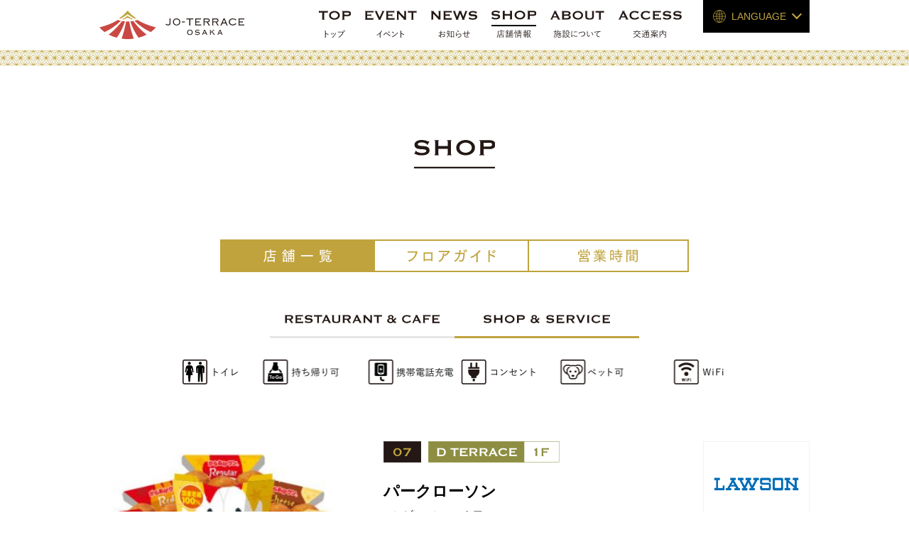

--- FILE ---
content_type: text/html; charset=UTF-8
request_url: https://jo-terrace.jp/service
body_size: 9597
content:
<!DOCTYPE html>
<html lang="ja">
<head>
<meta charset="utf-8">

<meta name="description" content="大阪城公園駅前施設「JO-TERRACE」公式サイト。公園に訪れる人々のにぎわいと自然の静寂が大阪の新しい日常をつくり出します。">
<meta name="keywords" content="JO-TERRACE,ジョー・テラス・オオサカ,大阪,大阪城公園,大阪城公園駅,大阪城ホール,複合施設">
<meta http-equiv="X-UA-Compatible" content="IE=Edge">
<meta property="og:title" content="JO-TERRACE OSAKA">
<meta property="og:type" content="website">
<meta property="og:description" content="大阪城公園駅前施設「JO-TERRACE」公式サイト。公園に訪れる人々のにぎわいと自然の静寂が大阪の新しい日常をつくり出します。">
<meta property="og:url" content="https://www.jo-terrace.jp/">
<meta property="og:image" content="https://jo-terrace.jp/wp-content/themes/jo-terrace_v7/og.jpg">
<meta property="og:site_name" content="JO-TERRACE OSAKA">
<meta name="twitter:card" content="summary">
<meta name="twitter:title" content="JO-TERRACE OSAKA">
<meta name="twitter:description" content="大阪城公園駅前施設「JO-TERRACE」公式サイト。公園に訪れる人々のにぎわいと自然の静寂が大阪の新しい日常をつくり出します。">
<meta name="twitter:image" content="https://jo-terrace.jp/wp-content/themes/jo-terrace_v7/og.jpg">
<meta name="twitter:url" content="https://www.jo-terrace.jp/">
<script>
// JavaScript Document
	var _ua = (function(u){
	  return {
	    Tablet:(u.indexOf("windows") != -1 && u.indexOf("touch") != -1 && u.indexOf("tablet pc") == -1) 
	      || u.indexOf("ipad") != -1
	      || (u.indexOf("android") != -1 && u.indexOf("mobile") == -1)
	      || (u.indexOf("firefox") != -1 && u.indexOf("tablet") != -1)
	      || u.indexOf("kindle") != -1
	      || u.indexOf("silk") != -1
	      || u.indexOf("playbook") != -1,
	    Mobile:(u.indexOf("windows") != -1 && u.indexOf("phone") != -1)
	      || u.indexOf("iphone") != -1
	      || u.indexOf("ipod") != -1
	      || (u.indexOf("android") != -1 && u.indexOf("mobile") != -1)
	      || (u.indexOf("firefox") != -1 && u.indexOf("mobile") != -1)
	      || u.indexOf("blackberry") != -1
	  }
	})(window.navigator.userAgent.toLowerCase());
	if(_ua.Mobile)document.write('<meta name="viewport" content="width=device-width, initial-scale=1, minimum-scale=1, maximum-scale=1">');
	if(_ua.Tablet)document.write('<meta name="viewport" content="width=640, minimum-scale=0.75, maximum-scale=1">');
</script>
	<style>img:is([sizes="auto" i], [sizes^="auto," i]) { contain-intrinsic-size: 3000px 1500px }</style>
	
		<!-- All in One SEO 4.8.8 - aioseo.com -->
		<title>サービスページ - JO-TERRACE OSAKA</title>
	<meta name="robots" content="max-image-preview:large" />
	<link rel="canonical" href="https://jo-terrace.jp/service" />
	<meta name="generator" content="All in One SEO (AIOSEO) 4.8.8" />
		<meta property="og:locale" content="ja_JP" />
		<meta property="og:site_name" content="JO-TERRACE OSAKA - 歩いてお茶して、緑の中の城下町。" />
		<meta property="og:type" content="article" />
		<meta property="og:title" content="サービスページ - JO-TERRACE OSAKA" />
		<meta property="og:url" content="https://jo-terrace.jp/service" />
		<meta property="article:published_time" content="2017-06-14T10:02:24+00:00" />
		<meta property="article:modified_time" content="2017-06-20T02:15:36+00:00" />
		<meta name="twitter:card" content="summary_large_image" />
		<meta name="twitter:title" content="サービスページ - JO-TERRACE OSAKA" />
		<script type="application/ld+json" class="aioseo-schema">
			{"@context":"https:\/\/schema.org","@graph":[{"@type":"BreadcrumbList","@id":"https:\/\/jo-terrace.jp\/service#breadcrumblist","itemListElement":[{"@type":"ListItem","@id":"https:\/\/jo-terrace.jp#listItem","position":1,"name":"Home","item":"https:\/\/jo-terrace.jp","nextItem":{"@type":"ListItem","@id":"https:\/\/jo-terrace.jp\/service#listItem","name":"\u30b5\u30fc\u30d3\u30b9\u30da\u30fc\u30b8"}},{"@type":"ListItem","@id":"https:\/\/jo-terrace.jp\/service#listItem","position":2,"name":"\u30b5\u30fc\u30d3\u30b9\u30da\u30fc\u30b8","previousItem":{"@type":"ListItem","@id":"https:\/\/jo-terrace.jp#listItem","name":"Home"}}]},{"@type":"Organization","@id":"https:\/\/jo-terrace.jp\/#organization","name":"JO-TERRACE OSAKA","description":"\u6b69\u3044\u3066\u304a\u8336\u3057\u3066\u3001\u7dd1\u306e\u4e2d\u306e\u57ce\u4e0b\u753a\u3002","url":"https:\/\/jo-terrace.jp\/"},{"@type":"WebPage","@id":"https:\/\/jo-terrace.jp\/service#webpage","url":"https:\/\/jo-terrace.jp\/service","name":"\u30b5\u30fc\u30d3\u30b9\u30da\u30fc\u30b8 - JO-TERRACE OSAKA","inLanguage":"ja","isPartOf":{"@id":"https:\/\/jo-terrace.jp\/#website"},"breadcrumb":{"@id":"https:\/\/jo-terrace.jp\/service#breadcrumblist"},"datePublished":"2017-06-14T19:02:24+09:00","dateModified":"2017-06-20T11:15:36+09:00"},{"@type":"WebSite","@id":"https:\/\/jo-terrace.jp\/#website","url":"https:\/\/jo-terrace.jp\/","name":"JO-TERRACE OSAKA","description":"\u6b69\u3044\u3066\u304a\u8336\u3057\u3066\u3001\u7dd1\u306e\u4e2d\u306e\u57ce\u4e0b\u753a\u3002","inLanguage":"ja","publisher":{"@id":"https:\/\/jo-terrace.jp\/#organization"}}]}
		</script>
		<!-- All in One SEO -->

<script type="text/javascript">
/* <![CDATA[ */
window._wpemojiSettings = {"baseUrl":"https:\/\/s.w.org\/images\/core\/emoji\/16.0.1\/72x72\/","ext":".png","svgUrl":"https:\/\/s.w.org\/images\/core\/emoji\/16.0.1\/svg\/","svgExt":".svg","source":{"concatemoji":"https:\/\/jo-terrace.jp\/wp-includes\/js\/wp-emoji-release.min.js?ver=6.8.3"}};
/*! This file is auto-generated */
!function(s,n){var o,i,e;function c(e){try{var t={supportTests:e,timestamp:(new Date).valueOf()};sessionStorage.setItem(o,JSON.stringify(t))}catch(e){}}function p(e,t,n){e.clearRect(0,0,e.canvas.width,e.canvas.height),e.fillText(t,0,0);var t=new Uint32Array(e.getImageData(0,0,e.canvas.width,e.canvas.height).data),a=(e.clearRect(0,0,e.canvas.width,e.canvas.height),e.fillText(n,0,0),new Uint32Array(e.getImageData(0,0,e.canvas.width,e.canvas.height).data));return t.every(function(e,t){return e===a[t]})}function u(e,t){e.clearRect(0,0,e.canvas.width,e.canvas.height),e.fillText(t,0,0);for(var n=e.getImageData(16,16,1,1),a=0;a<n.data.length;a++)if(0!==n.data[a])return!1;return!0}function f(e,t,n,a){switch(t){case"flag":return n(e,"\ud83c\udff3\ufe0f\u200d\u26a7\ufe0f","\ud83c\udff3\ufe0f\u200b\u26a7\ufe0f")?!1:!n(e,"\ud83c\udde8\ud83c\uddf6","\ud83c\udde8\u200b\ud83c\uddf6")&&!n(e,"\ud83c\udff4\udb40\udc67\udb40\udc62\udb40\udc65\udb40\udc6e\udb40\udc67\udb40\udc7f","\ud83c\udff4\u200b\udb40\udc67\u200b\udb40\udc62\u200b\udb40\udc65\u200b\udb40\udc6e\u200b\udb40\udc67\u200b\udb40\udc7f");case"emoji":return!a(e,"\ud83e\udedf")}return!1}function g(e,t,n,a){var r="undefined"!=typeof WorkerGlobalScope&&self instanceof WorkerGlobalScope?new OffscreenCanvas(300,150):s.createElement("canvas"),o=r.getContext("2d",{willReadFrequently:!0}),i=(o.textBaseline="top",o.font="600 32px Arial",{});return e.forEach(function(e){i[e]=t(o,e,n,a)}),i}function t(e){var t=s.createElement("script");t.src=e,t.defer=!0,s.head.appendChild(t)}"undefined"!=typeof Promise&&(o="wpEmojiSettingsSupports",i=["flag","emoji"],n.supports={everything:!0,everythingExceptFlag:!0},e=new Promise(function(e){s.addEventListener("DOMContentLoaded",e,{once:!0})}),new Promise(function(t){var n=function(){try{var e=JSON.parse(sessionStorage.getItem(o));if("object"==typeof e&&"number"==typeof e.timestamp&&(new Date).valueOf()<e.timestamp+604800&&"object"==typeof e.supportTests)return e.supportTests}catch(e){}return null}();if(!n){if("undefined"!=typeof Worker&&"undefined"!=typeof OffscreenCanvas&&"undefined"!=typeof URL&&URL.createObjectURL&&"undefined"!=typeof Blob)try{var e="postMessage("+g.toString()+"("+[JSON.stringify(i),f.toString(),p.toString(),u.toString()].join(",")+"));",a=new Blob([e],{type:"text/javascript"}),r=new Worker(URL.createObjectURL(a),{name:"wpTestEmojiSupports"});return void(r.onmessage=function(e){c(n=e.data),r.terminate(),t(n)})}catch(e){}c(n=g(i,f,p,u))}t(n)}).then(function(e){for(var t in e)n.supports[t]=e[t],n.supports.everything=n.supports.everything&&n.supports[t],"flag"!==t&&(n.supports.everythingExceptFlag=n.supports.everythingExceptFlag&&n.supports[t]);n.supports.everythingExceptFlag=n.supports.everythingExceptFlag&&!n.supports.flag,n.DOMReady=!1,n.readyCallback=function(){n.DOMReady=!0}}).then(function(){return e}).then(function(){var e;n.supports.everything||(n.readyCallback(),(e=n.source||{}).concatemoji?t(e.concatemoji):e.wpemoji&&e.twemoji&&(t(e.twemoji),t(e.wpemoji)))}))}((window,document),window._wpemojiSettings);
/* ]]> */
</script>
<style id='wp-emoji-styles-inline-css' type='text/css'>

	img.wp-smiley, img.emoji {
		display: inline !important;
		border: none !important;
		box-shadow: none !important;
		height: 1em !important;
		width: 1em !important;
		margin: 0 0.07em !important;
		vertical-align: -0.1em !important;
		background: none !important;
		padding: 0 !important;
	}
</style>
<link rel='stylesheet' id='wp-block-library-css' href='https://jo-terrace.jp/wp-includes/css/dist/block-library/style.min.css?ver=6.8.3' type='text/css' media='all' />
<style id='classic-theme-styles-inline-css' type='text/css'>
/*! This file is auto-generated */
.wp-block-button__link{color:#fff;background-color:#32373c;border-radius:9999px;box-shadow:none;text-decoration:none;padding:calc(.667em + 2px) calc(1.333em + 2px);font-size:1.125em}.wp-block-file__button{background:#32373c;color:#fff;text-decoration:none}
</style>
<style id='global-styles-inline-css' type='text/css'>
:root{--wp--preset--aspect-ratio--square: 1;--wp--preset--aspect-ratio--4-3: 4/3;--wp--preset--aspect-ratio--3-4: 3/4;--wp--preset--aspect-ratio--3-2: 3/2;--wp--preset--aspect-ratio--2-3: 2/3;--wp--preset--aspect-ratio--16-9: 16/9;--wp--preset--aspect-ratio--9-16: 9/16;--wp--preset--color--black: #000000;--wp--preset--color--cyan-bluish-gray: #abb8c3;--wp--preset--color--white: #ffffff;--wp--preset--color--pale-pink: #f78da7;--wp--preset--color--vivid-red: #cf2e2e;--wp--preset--color--luminous-vivid-orange: #ff6900;--wp--preset--color--luminous-vivid-amber: #fcb900;--wp--preset--color--light-green-cyan: #7bdcb5;--wp--preset--color--vivid-green-cyan: #00d084;--wp--preset--color--pale-cyan-blue: #8ed1fc;--wp--preset--color--vivid-cyan-blue: #0693e3;--wp--preset--color--vivid-purple: #9b51e0;--wp--preset--gradient--vivid-cyan-blue-to-vivid-purple: linear-gradient(135deg,rgba(6,147,227,1) 0%,rgb(155,81,224) 100%);--wp--preset--gradient--light-green-cyan-to-vivid-green-cyan: linear-gradient(135deg,rgb(122,220,180) 0%,rgb(0,208,130) 100%);--wp--preset--gradient--luminous-vivid-amber-to-luminous-vivid-orange: linear-gradient(135deg,rgba(252,185,0,1) 0%,rgba(255,105,0,1) 100%);--wp--preset--gradient--luminous-vivid-orange-to-vivid-red: linear-gradient(135deg,rgba(255,105,0,1) 0%,rgb(207,46,46) 100%);--wp--preset--gradient--very-light-gray-to-cyan-bluish-gray: linear-gradient(135deg,rgb(238,238,238) 0%,rgb(169,184,195) 100%);--wp--preset--gradient--cool-to-warm-spectrum: linear-gradient(135deg,rgb(74,234,220) 0%,rgb(151,120,209) 20%,rgb(207,42,186) 40%,rgb(238,44,130) 60%,rgb(251,105,98) 80%,rgb(254,248,76) 100%);--wp--preset--gradient--blush-light-purple: linear-gradient(135deg,rgb(255,206,236) 0%,rgb(152,150,240) 100%);--wp--preset--gradient--blush-bordeaux: linear-gradient(135deg,rgb(254,205,165) 0%,rgb(254,45,45) 50%,rgb(107,0,62) 100%);--wp--preset--gradient--luminous-dusk: linear-gradient(135deg,rgb(255,203,112) 0%,rgb(199,81,192) 50%,rgb(65,88,208) 100%);--wp--preset--gradient--pale-ocean: linear-gradient(135deg,rgb(255,245,203) 0%,rgb(182,227,212) 50%,rgb(51,167,181) 100%);--wp--preset--gradient--electric-grass: linear-gradient(135deg,rgb(202,248,128) 0%,rgb(113,206,126) 100%);--wp--preset--gradient--midnight: linear-gradient(135deg,rgb(2,3,129) 0%,rgb(40,116,252) 100%);--wp--preset--font-size--small: 13px;--wp--preset--font-size--medium: 20px;--wp--preset--font-size--large: 36px;--wp--preset--font-size--x-large: 42px;--wp--preset--spacing--20: 0.44rem;--wp--preset--spacing--30: 0.67rem;--wp--preset--spacing--40: 1rem;--wp--preset--spacing--50: 1.5rem;--wp--preset--spacing--60: 2.25rem;--wp--preset--spacing--70: 3.38rem;--wp--preset--spacing--80: 5.06rem;--wp--preset--shadow--natural: 6px 6px 9px rgba(0, 0, 0, 0.2);--wp--preset--shadow--deep: 12px 12px 50px rgba(0, 0, 0, 0.4);--wp--preset--shadow--sharp: 6px 6px 0px rgba(0, 0, 0, 0.2);--wp--preset--shadow--outlined: 6px 6px 0px -3px rgba(255, 255, 255, 1), 6px 6px rgba(0, 0, 0, 1);--wp--preset--shadow--crisp: 6px 6px 0px rgba(0, 0, 0, 1);}:where(.is-layout-flex){gap: 0.5em;}:where(.is-layout-grid){gap: 0.5em;}body .is-layout-flex{display: flex;}.is-layout-flex{flex-wrap: wrap;align-items: center;}.is-layout-flex > :is(*, div){margin: 0;}body .is-layout-grid{display: grid;}.is-layout-grid > :is(*, div){margin: 0;}:where(.wp-block-columns.is-layout-flex){gap: 2em;}:where(.wp-block-columns.is-layout-grid){gap: 2em;}:where(.wp-block-post-template.is-layout-flex){gap: 1.25em;}:where(.wp-block-post-template.is-layout-grid){gap: 1.25em;}.has-black-color{color: var(--wp--preset--color--black) !important;}.has-cyan-bluish-gray-color{color: var(--wp--preset--color--cyan-bluish-gray) !important;}.has-white-color{color: var(--wp--preset--color--white) !important;}.has-pale-pink-color{color: var(--wp--preset--color--pale-pink) !important;}.has-vivid-red-color{color: var(--wp--preset--color--vivid-red) !important;}.has-luminous-vivid-orange-color{color: var(--wp--preset--color--luminous-vivid-orange) !important;}.has-luminous-vivid-amber-color{color: var(--wp--preset--color--luminous-vivid-amber) !important;}.has-light-green-cyan-color{color: var(--wp--preset--color--light-green-cyan) !important;}.has-vivid-green-cyan-color{color: var(--wp--preset--color--vivid-green-cyan) !important;}.has-pale-cyan-blue-color{color: var(--wp--preset--color--pale-cyan-blue) !important;}.has-vivid-cyan-blue-color{color: var(--wp--preset--color--vivid-cyan-blue) !important;}.has-vivid-purple-color{color: var(--wp--preset--color--vivid-purple) !important;}.has-black-background-color{background-color: var(--wp--preset--color--black) !important;}.has-cyan-bluish-gray-background-color{background-color: var(--wp--preset--color--cyan-bluish-gray) !important;}.has-white-background-color{background-color: var(--wp--preset--color--white) !important;}.has-pale-pink-background-color{background-color: var(--wp--preset--color--pale-pink) !important;}.has-vivid-red-background-color{background-color: var(--wp--preset--color--vivid-red) !important;}.has-luminous-vivid-orange-background-color{background-color: var(--wp--preset--color--luminous-vivid-orange) !important;}.has-luminous-vivid-amber-background-color{background-color: var(--wp--preset--color--luminous-vivid-amber) !important;}.has-light-green-cyan-background-color{background-color: var(--wp--preset--color--light-green-cyan) !important;}.has-vivid-green-cyan-background-color{background-color: var(--wp--preset--color--vivid-green-cyan) !important;}.has-pale-cyan-blue-background-color{background-color: var(--wp--preset--color--pale-cyan-blue) !important;}.has-vivid-cyan-blue-background-color{background-color: var(--wp--preset--color--vivid-cyan-blue) !important;}.has-vivid-purple-background-color{background-color: var(--wp--preset--color--vivid-purple) !important;}.has-black-border-color{border-color: var(--wp--preset--color--black) !important;}.has-cyan-bluish-gray-border-color{border-color: var(--wp--preset--color--cyan-bluish-gray) !important;}.has-white-border-color{border-color: var(--wp--preset--color--white) !important;}.has-pale-pink-border-color{border-color: var(--wp--preset--color--pale-pink) !important;}.has-vivid-red-border-color{border-color: var(--wp--preset--color--vivid-red) !important;}.has-luminous-vivid-orange-border-color{border-color: var(--wp--preset--color--luminous-vivid-orange) !important;}.has-luminous-vivid-amber-border-color{border-color: var(--wp--preset--color--luminous-vivid-amber) !important;}.has-light-green-cyan-border-color{border-color: var(--wp--preset--color--light-green-cyan) !important;}.has-vivid-green-cyan-border-color{border-color: var(--wp--preset--color--vivid-green-cyan) !important;}.has-pale-cyan-blue-border-color{border-color: var(--wp--preset--color--pale-cyan-blue) !important;}.has-vivid-cyan-blue-border-color{border-color: var(--wp--preset--color--vivid-cyan-blue) !important;}.has-vivid-purple-border-color{border-color: var(--wp--preset--color--vivid-purple) !important;}.has-vivid-cyan-blue-to-vivid-purple-gradient-background{background: var(--wp--preset--gradient--vivid-cyan-blue-to-vivid-purple) !important;}.has-light-green-cyan-to-vivid-green-cyan-gradient-background{background: var(--wp--preset--gradient--light-green-cyan-to-vivid-green-cyan) !important;}.has-luminous-vivid-amber-to-luminous-vivid-orange-gradient-background{background: var(--wp--preset--gradient--luminous-vivid-amber-to-luminous-vivid-orange) !important;}.has-luminous-vivid-orange-to-vivid-red-gradient-background{background: var(--wp--preset--gradient--luminous-vivid-orange-to-vivid-red) !important;}.has-very-light-gray-to-cyan-bluish-gray-gradient-background{background: var(--wp--preset--gradient--very-light-gray-to-cyan-bluish-gray) !important;}.has-cool-to-warm-spectrum-gradient-background{background: var(--wp--preset--gradient--cool-to-warm-spectrum) !important;}.has-blush-light-purple-gradient-background{background: var(--wp--preset--gradient--blush-light-purple) !important;}.has-blush-bordeaux-gradient-background{background: var(--wp--preset--gradient--blush-bordeaux) !important;}.has-luminous-dusk-gradient-background{background: var(--wp--preset--gradient--luminous-dusk) !important;}.has-pale-ocean-gradient-background{background: var(--wp--preset--gradient--pale-ocean) !important;}.has-electric-grass-gradient-background{background: var(--wp--preset--gradient--electric-grass) !important;}.has-midnight-gradient-background{background: var(--wp--preset--gradient--midnight) !important;}.has-small-font-size{font-size: var(--wp--preset--font-size--small) !important;}.has-medium-font-size{font-size: var(--wp--preset--font-size--medium) !important;}.has-large-font-size{font-size: var(--wp--preset--font-size--large) !important;}.has-x-large-font-size{font-size: var(--wp--preset--font-size--x-large) !important;}
:where(.wp-block-post-template.is-layout-flex){gap: 1.25em;}:where(.wp-block-post-template.is-layout-grid){gap: 1.25em;}
:where(.wp-block-columns.is-layout-flex){gap: 2em;}:where(.wp-block-columns.is-layout-grid){gap: 2em;}
:root :where(.wp-block-pullquote){font-size: 1.5em;line-height: 1.6;}
</style>
<link rel="https://api.w.org/" href="https://jo-terrace.jp/wp-json/" /><link rel="alternate" title="JSON" type="application/json" href="https://jo-terrace.jp/wp-json/wp/v2/pages/99" /><link rel="EditURI" type="application/rsd+xml" title="RSD" href="https://jo-terrace.jp/xmlrpc.php?rsd" />
<meta name="generator" content="WordPress 6.8.3" />
<link rel='shortlink' href='https://jo-terrace.jp/?p=99' />
<link rel="alternate" title="oEmbed (JSON)" type="application/json+oembed" href="https://jo-terrace.jp/wp-json/oembed/1.0/embed?url=https%3A%2F%2Fjo-terrace.jp%2Fservice" />
<link rel="alternate" title="oEmbed (XML)" type="text/xml+oembed" href="https://jo-terrace.jp/wp-json/oembed/1.0/embed?url=https%3A%2F%2Fjo-terrace.jp%2Fservice&#038;format=xml" />
    <script>
     (function(i,s,o,g,r,a,m){i['GoogleAnalyticsObject']=r;i[r]=i[r]||function(){
     (i[r].q=i[r].q||[]).push(arguments)},i[r].l=1*new Date();a=s.createElement(o),
     m=s.getElementsByTagName(o)[0];a.async=1;a.src=g;m.parentNode.insertBefore(a,m)
     })(window,document,'script','https://www.google-analytics.com/analytics.js','ga');
    
     ga('create', 'UA-88726667-1', 'auto');
     ga('send', 'pageview');
    
    </script>
	<!-- Google Tag Manager -->
<script>(function(w,d,s,l,i){w[l]=w[l]||[];w[l].push({'gtm.start':
new Date().getTime(),event:'gtm.js'});var f=d.getElementsByTagName(s)[0],
j=d.createElement(s),dl=l!='dataLayer'?'&l='+l:'';j.async=true;j.src=
'https://www.googletagmanager.com/gtm.js?id='+i+dl;f.parentNode.insertBefore(j,f);
})(window,document,'script','dataLayer','GTM-KJPDXCT');</script>
<!-- End Google Tag Manager -->
</head>
<body style="display:none;">	<header class=' clearfix'>
		<nav id="mainHeader_nav" class="inner_wrap clearfix">
			<h1><a href='https://jo-terrace.jp'><img src="https://jo-terrace.jp/wp-content/themes/jo-terrace_v7/images/common/mainHeader_logo.svg" alt="JO-TERRACE OSAKA"></a></h1>
			<div id="navi-open" class="sp">
				<div class="menu-trigger"><span></span><span></span><span></span></div>
			</div>
			<div class='langholder'>
			<div><img class="sp" src="https://jo-terrace.jp/wp-content/themes/jo-terrace_v7/images/top/sp/lang.jpg" alt="LANGUAGE"><span>LANGUAGE</span></div>
			<ul id="lang_selector">
				<li class='current'><a href='//www.jo-terrace.jp/service'>日本語</a></li>
				<li><a href='//en.jo-terrace.jp/service'>ENGLISH</a></li>
				<li><a href='//ch.jo-terrace.jp/service'>简化字</a></li>
				<li><a href='//tw.jo-terrace.jp/service'>繁體字</a></li>
				<li><a href='//ko.jo-terrace.jp/service'>한 국</a></li>
			</ul>
			</div>
			<ul id="gnavi" class="clearfix">
				<li ><a href="https://jo-terrace.jp/"><img src="https://jo-terrace.jp/wp-content/themes/jo-terrace_v7/images/common/nav1_off.svg" alt="トップ"></a></li><!--
				--><li ><a href="https://jo-terrace.jp/event/"><img src="https://jo-terrace.jp/wp-content/themes/jo-terrace_v7/images/common/nav2_off.svg" alt="イベント"></a></li><!--
				--><li ><a href="https://jo-terrace.jp/news/"><img src="https://jo-terrace.jp/wp-content/themes/jo-terrace_v7/images/common/nav3_off.svg" alt="お知らせ"></a></li><!--
				--><li class="active"><a href="https://jo-terrace.jp/shop/"><img src="https://jo-terrace.jp/wp-content/themes/jo-terrace_v7/images/common/nav4_off.svg" alt="店舗情報"></a></li><!--
				--><li ><a href="https://jo-terrace.jp/about/"><img src="https://jo-terrace.jp/wp-content/themes/jo-terrace_v7/images/common/nav5_off.svg" alt="施設について"></a></li><!--
				--><li ><a href="https://jo-terrace.jp/access/"><img src="https://jo-terrace.jp/wp-content/themes/jo-terrace_v7/images/common/nav6_off.svg" alt="交通案内"></a></li>
			</ul>
		</nav>
		<ul id="spnavi" class="sp">
					<li><a href="https://jo-terrace.jp/"><img src="https://jo-terrace.jp/wp-content/themes/jo-terrace_v7/images/common/sp/navi1.svg" alt="トップ"></a></li>
					<li><a href="https://jo-terrace.jp/event/"><img src="https://jo-terrace.jp/wp-content/themes/jo-terrace_v7/images/common/sp/navi2.svg" alt="イベント"></a></li>
					<li><a href="https://jo-terrace.jp/news/"><img src="https://jo-terrace.jp/wp-content/themes/jo-terrace_v7/images/common/sp/navi3.svg" alt="お知らせ"></a></li>
					<li><a href="https://jo-terrace.jp/shop/"><img src="https://jo-terrace.jp/wp-content/themes/jo-terrace_v7/images/common/sp/navi4.svg" alt="店舗情報"></a></li>
					<li><a href="https://jo-terrace.jp/about/"><img src="https://jo-terrace.jp/wp-content/themes/jo-terrace_v7/images/common/sp/navi5.svg" alt="施設について"></a></li>
					<li><a href="https://jo-terrace.jp/access/"><img src="https://jo-terrace.jp/wp-content/themes/jo-terrace_v7/images/common/sp/navi6.svg" alt="交通案内"></a></li>
					<li><a class="arrow" href="http://osakacastlepark.jp/">大阪城パークセンター</a></li>
					<li><a class="arrow" href="http://www.osakacastle.net/">大阪城天守閣</a></li>
					<li><a class="arrow"href="https://www.motohaku.jp/">MIRAIZA OSAKA-JO</a></li>
		</ul>
</header>
	
<article class='shop'>
		<h2><img src="https://jo-terrace.jp/wp-content/themes/jo-terrace_v7/images/shop_common/title_shop.svg" alt="SHOP"></h2>
			<ul id='shopNav' class="clearfix">
				<li class='active'><a href='/shop/'><img src="https://jo-terrace.jp/wp-content/themes/jo-terrace_v7/images/shop_common/tab_store_active.svg" alt="店舗一覧"></a></li>
				<li><a href='https://jo-terrace.jp/floorguide/'><img src="https://jo-terrace.jp/wp-content/themes/jo-terrace_v7/images/shop_common/tab_floor.svg" alt="フロアガイド"></a></li>
				<li><a href='https://jo-terrace.jp/floorguide/#opentime'><img src="https://jo-terrace.jp/wp-content/themes/jo-terrace_v7/images/shop_common/tab_time.svg" alt="営業時間"></a></li>
			</ul>
			<ul id='shopNav_sub' class="clearfix">
				<li><a href='https://jo-terrace.jp/shop/'><img src="https://jo-terrace.jp/wp-content/themes/jo-terrace_v7/images/shop_common/subnavi_rc.svg" alt="restaurant & cafe"></a></li>
				<li class='active'><a href='https://jo-terrace.jp/service/'><img src="https://jo-terrace.jp/wp-content/themes/jo-terrace_v7/images/shop_common/subnavi_service.svg" alt="shop & service"></a></li>
			</ul>
			<section class="icon-area">
				<figure class="shop_facility_icon_list">
					<img src="https://jo-terrace.jp/wp-content/themes/jo-terrace_v7/images/shop/shop_facility_icon_list.png" alt="" class="pc">
					<img src="https://jo-terrace.jp/wp-content/themes/jo-terrace_v7/images/shop/shop_facility_icon_list-sp.png" alt="" class="sp">
				</figure>
			</section>
		<section>
					
			<!--1item-->
			<dl id='shop07' class='ahopArticle clearfix'>
				<dt>
					<div><img src="https://jo-terrace.jp/wp-content/uploads/2017/06/shop06-300x195.jpg" alt="パークローソン"></div>
					<div class='logo' style='background:#FFF;'><img src="https://jo-terrace.jp/wp-content/uploads/2017/06/shop_s01.svg" alt="パークローソン"></div>				</dt>
				<dd>
					<ul class="clearfix">
						<li>
							<div class='inner'>
								<p><img src="https://jo-terrace.jp/wp-content/themes/jo-terrace_v7/images/shop/no_07.svg" alt="No.07"><img src="https://jo-terrace.jp/wp-content/themes/jo-terrace_v7/images/shop/D1F.svg" alt="A TERRACE 1F"></p>
								<h3>パークローソン</h3>
								<span>コンビニエンスストア</span>
							</div>
						</li>
						<li>
							<img src="https://jo-terrace.jp/wp-content/uploads/2017/06/shop_s01.svg" alt="パークローソン">						</li>
					</ul>
					<div class='spHideArea'>
						<div class='discription'><p>おにぎり、飲み物、ファストフードなど取り揃えております。お客さまのご来店、心よりお待ちしております。</p>
</div>
						<table>
							<tr><th>営業時間</th><td>7:00～23:00</td></tr>							<tr><th>電話番号</th><td>06-6944-7161</td></tr>														<tr><th>URL</th><td><a href="https://www.lawson.co.jp/" target="_blank">https://www.lawson.co.jp/</a></td></tr>														<tr>
								<th>設備</th>
								<td>
									<ul class="facilities">
																			</ul>
								</td>
							</tr>
													</table>
					</div>
					<p class='morebtn'><a href="javascript:void(0);"><span>詳細を見る</span>&nbsp;</a></p>
				</dd>
			</dl>
			<!--▲ 1item-->		
			
			
					
			<!--1item-->
			<dl id='shop08' class='ahopArticle clearfix'>
				<dt>
					<div><img src="https://jo-terrace.jp/wp-content/uploads/2023/03/pilatesmain-300x198.jpg" alt="CLUB PILATES 大阪城公園"></div>
					<div class='logo' style='background:#FFF;'><img src="https://jo-terrace.jp/wp-content/uploads/2023/03/pilateslogo-300x300.png" alt="CLUB PILATES 大阪城公園"></div>				</dt>
				<dd>
					<ul class="clearfix">
						<li>
							<div class='inner'>
								<p><img src="https://jo-terrace.jp/wp-content/themes/jo-terrace_v7/images/shop/no_08.svg" alt="No.08"><img src="https://jo-terrace.jp/wp-content/themes/jo-terrace_v7/images/shop/D1F.svg" alt="A TERRACE 1F"></p>
								<h3>CLUB PILATES 大阪城公園</h3>
								<span>ピラティススタジオ</span>
							</div>
						</li>
						<li>
							<img src="https://jo-terrace.jp/wp-content/uploads/2023/03/pilateslogo-300x300.png" alt="CLUB PILATES 大阪城公園">						</li>
					</ul>
					<div class='spHideArea'>
						<div class='discription'><p>【全米No.1のピラティススタジオ】世界で650店舗以上を展開している世界で人気のピラティススタジオです。<br />
お洒落なスタジオにリフォーマー・マット・マシンと多彩な780種類以上のワークアウトをご用意しております。</p>
</div>
						<table>
							<tr><th>営業時間</th><td>月～土:7:00-21:00
日7:00-19:00
</td></tr>							<tr><th>電話番号</th><td>06-4400-2839</td></tr>														<tr><th>URL</th><td><a href="https://www.clubpilates.co.jp/osakajokoen" target="_blank">https://www.clubpilates.co.jp/osakajokoen</a></td></tr>														<tr>
								<th>設備</th>
								<td>
									<ul class="facilities">
										<li><img src="https://jo-terrace.jp/wp-content/themes/jo-terrace_v7/images/shop/shop_icon-toilet.png" alt="トイレ"></li>									</ul>
								</td>
							</tr>
													</table>
					</div>
					<p class='morebtn'><a href="javascript:void(0);"><span>詳細を見る</span>&nbsp;</a></p>
				</dd>
			</dl>
			<!--▲ 1item-->		
			
			
					
			<!--1item-->
			<dl id='shop11' class='ahopArticle clearfix'>
				<dt>
					<div><img src="https://jo-terrace.jp/wp-content/uploads/2022/05/cloriimg-300x200.jpg" alt="studio clori（スタジオ クロリ）"></div>
					<div class='logo' style='background:#FFF;'><img src="https://jo-terrace.jp/wp-content/uploads/2022/05/clorilogo-300x300.png" alt="studio clori（スタジオ クロリ）"></div>				</dt>
				<dd>
					<ul class="clearfix">
						<li>
							<div class='inner'>
								<p><img src="https://jo-terrace.jp/wp-content/themes/jo-terrace_v7/images/shop/no_11.svg" alt="No.11"><img src="https://jo-terrace.jp/wp-content/themes/jo-terrace_v7/images/shop/E1F.svg" alt="A TERRACE 1F"></p>
								<h3>studio clori（スタジオ クロリ）</h3>
								<span>フォトスタジオ</span>
							</div>
						</li>
						<li>
							<img src="https://jo-terrace.jp/wp-content/uploads/2022/05/clorilogo-300x300.png" alt="studio clori（スタジオ クロリ）">						</li>
					</ul>
					<div class='spHideArea'>
						<div class='discription'><p>プロのフォトグラファーが、公園内の自然や大阪城の景観、魅力的なブースを背景に撮影いたします。</p>
</div>
						<table>
							<tr><th>営業時間</th><td>11：00～20：00（火・水定休）</td></tr>							<tr><th>電話番号</th><td>06-4790-8880</td></tr>														<tr><th>URL</th><td><a href="https://clori.ikk-wed.jp/" target="_blank">https://clori.ikk-wed.jp/</a></td></tr>														<tr>
								<th>設備</th>
								<td>
									<ul class="facilities">
										<li><img src="https://jo-terrace.jp/wp-content/themes/jo-terrace_v7/images/shop/shop_icon-toilet.png" alt="トイレ"></li><li><img src="https://jo-terrace.jp/wp-content/themes/jo-terrace_v7/images/shop/shop_icon-charge.png" alt="携帯充電"></li><li><img src="https://jo-terrace.jp/wp-content/themes/jo-terrace_v7/images/shop/shop_icon-pet.png" alt="ペット同伴可"></li>									</ul>
								</td>
							</tr>
													</table>
					</div>
					<p class='morebtn'><a href="javascript:void(0);"><span>詳細を見る</span>&nbsp;</a></p>
				</dd>
			</dl>
			<!--▲ 1item-->		
			
			
					
			<!--1item-->
			<dl id='shop12' class='ahopArticle clearfix'>
				<dt>
					<div><img src="https://jo-terrace.jp/wp-content/uploads/2017/06/shop10-300x196.jpg" alt="RUNNING BASE大阪城"></div>
					<div class='logo' style='background:#FFF;'><img src="https://jo-terrace.jp/wp-content/uploads/2017/06/shop_s02.svg" alt="RUNNING BASE大阪城"></div>				</dt>
				<dd>
					<ul class="clearfix">
						<li>
							<div class='inner'>
								<p><img src="https://jo-terrace.jp/wp-content/themes/jo-terrace_v7/images/shop/no_12.svg" alt="No.12"><img src="https://jo-terrace.jp/wp-content/themes/jo-terrace_v7/images/shop/E1F.svg" alt="A TERRACE 1F"></p>
								<h3>RUNNING BASE大阪城</h3>
								<span>スポーツ施設</span>
							</div>
						</li>
						<li>
							<img src="https://jo-terrace.jp/wp-content/uploads/2017/06/shop_s02.svg" alt="RUNNING BASE大阪城">						</li>
					</ul>
					<div class='spHideArea'>
						<div class='discription'><p>大阪城公園初のランナーサポート施設。ロッカーとシャワーを利用して、大阪城ランが気軽に楽しめます。</p>
</div>
						<table>
							<tr><th>営業時間</th><td>[平日]7:00～22:30<br>
[土日祝]7:00～20:00<br>
※月曜定休<br></td></tr>							<tr><th>電話番号</th><td>06-6450-6613</td></tr>														<tr><th>URL</th><td><a href="https://runningbase.jp/" target="_blank">https://runningbase.jp/</a></td></tr>														<tr>
								<th>設備</th>
								<td>
									<ul class="facilities">
										<li><img src="https://jo-terrace.jp/wp-content/themes/jo-terrace_v7/images/shop/shop_icon-toilet.png" alt="トイレ"></li><li><img src="https://jo-terrace.jp/wp-content/themes/jo-terrace_v7/images/shop/shop_icon-togo.png" alt="持ち帰り可"></li><li><img src="https://jo-terrace.jp/wp-content/themes/jo-terrace_v7/images/shop/shop_icon-power.png" alt="コンセント"></li><li><img src="https://jo-terrace.jp/wp-content/themes/jo-terrace_v7/images/shop/shop_icon-wifi.png" alt="WiFi"></li>									</ul>
								</td>
							</tr>
													</table>
					</div>
					<p class='morebtn'><a href="javascript:void(0);"><span>詳細を見る</span>&nbsp;</a></p>
				</dd>
			</dl>
			<!--▲ 1item-->		
			
			
					
			<!--1item-->
			<dl id='shop14' class='ahopArticle clearfix'>
				<dt>
					<div><img src="https://jo-terrace.jp/wp-content/uploads/2017/06/information-300x188.jpg" alt="JO-TERRACE OSAKA インフォメーション&#038;オフィシャルショップ"></div>
					<div class='logo' style='background:#FFF;'><img src="https://jo-terrace.jp/wp-content/uploads/2017/06/shop_s04.svg" alt="JO-TERRACE OSAKA インフォメーション&#038;オフィシャルショップ"></div>				</dt>
				<dd>
					<ul class="clearfix">
						<li>
							<div class='inner'>
								<p><img src="https://jo-terrace.jp/wp-content/themes/jo-terrace_v7/images/shop/no_14.svg" alt="No.14"><img src="https://jo-terrace.jp/wp-content/themes/jo-terrace_v7/images/shop/F1F.svg" alt="A TERRACE 1F"></p>
								<h3>JO-TERRACE OSAKA インフォメーション&#038;オフィシャルショップ</h3>
								<span>園内案内 売店</span>
							</div>
						</li>
						<li>
							<img src="https://jo-terrace.jp/wp-content/uploads/2017/06/shop_s04.svg" alt="JO-TERRACE OSAKA インフォメーション&#038;オフィシャルショップ">						</li>
					</ul>
					<div class='spHideArea'>
						<div class='discription'><p>公園利用者の為の総合インフォメーション。大阪城ならではの商品や大阪土産などが揃う公式ショップも併設。</p>
</div>
						<table>
							<tr><th>営業時間</th><td>10:00～18:00</td></tr>							<tr><th>電話番号</th><td>06-6314-6444</td></tr>														<tr><th>URL</th><td><a href="https://www.instagram.com/JoterraceOsakaOfficialShop/" target="_blank">https://www.instagram.com/JoterraceOsakaOfficialShop/</a></td></tr>														<tr>
								<th>設備</th>
								<td>
									<ul class="facilities">
										<li><img src="https://jo-terrace.jp/wp-content/themes/jo-terrace_v7/images/shop/shop_icon-power.png" alt="コンセント"></li>									</ul>
								</td>
							</tr>
													</table>
					</div>
					<p class='morebtn'><a href="javascript:void(0);"><span>詳細を見る</span>&nbsp;</a></p>
				</dd>
			</dl>
			<!--▲ 1item-->		
			
			
					
			<!--1item-->
			<dl id='shop16' class='ahopArticle clearfix'>
				<dt>
					<div><img src="https://jo-terrace.jp/wp-content/uploads/2017/06/shop15-300x196.jpg" alt="サンジョルディフラワーズ ザ・デコレーター"></div>
					<div class='logo' style='background:#FFF;'><img src="https://jo-terrace.jp/wp-content/uploads/2017/06/shop_s03.svg" alt="サンジョルディフラワーズ ザ・デコレーター"></div>				</dt>
				<dd>
					<ul class="clearfix">
						<li>
							<div class='inner'>
								<p><img src="https://jo-terrace.jp/wp-content/themes/jo-terrace_v7/images/shop/no_16.svg" alt="No.16"><img src="https://jo-terrace.jp/wp-content/themes/jo-terrace_v7/images/shop/F1F.svg" alt="A TERRACE 1F"></p>
								<h3>サンジョルディフラワーズ ザ・デコレーター</h3>
								<span>生花販売</span>
							</div>
						</li>
						<li>
							<img src="https://jo-terrace.jp/wp-content/uploads/2017/06/shop_s03.svg" alt="サンジョルディフラワーズ ザ・デコレーター">						</li>
					</ul>
					<div class='spHideArea'>
						<div class='discription'><p>ハイセンスなボックスフラワーをはじめ、多彩なギフトを取り揃え、最適なギフトシーンを提案します。</p>
</div>
						<table>
							<tr><th>営業時間</th><td>11:00〜20:00（火曜定休）</td></tr>							<tr><th>電話番号</th><td>06-6941-7757</td></tr>														<tr><th>URL</th><td><a href="https://www.saintjordiflowers.com/" target="_blank">https://www.saintjordiflowers.com/</a></td></tr>														<tr>
								<th>設備</th>
								<td>
									<ul class="facilities">
										<li><img src="https://jo-terrace.jp/wp-content/themes/jo-terrace_v7/images/shop/shop_icon-togo.png" alt="持ち帰り可"></li>									</ul>
								</td>
							</tr>
													</table>
					</div>
					<p class='morebtn'><a href="javascript:void(0);"><span>詳細を見る</span>&nbsp;</a></p>
				</dd>
			</dl>
			<!--▲ 1item-->		
			
			
								
		</section>
	</article>
		<footer>
		<div class="linknavi_wrap inner_wrap clearfix">
			<p id="copy">&copy;OSAKA CASTLE PARK. All rights reserved.</p>
			<ul class="linknavi pc clearfix">
				<li><a href="http://osakacastlepark.jp/" target="_blank">大阪城パークセンター</a></li>
				<li><a href="http://www.osakacastle.net/" target="_blank">大阪城天守閣</a></li>
				<li><a href="https://miraiza.jp/" target="_blank">MIRAIZA OSAKA-JO </a></li>
			</ul>
		</div>
	</footer>
	<div id="pagetop"><a href="#"><img src="https://jo-terrace.jp/wp-content/themes/jo-terrace_v7/images/common/pagetop.svg" alt="ページトップ"></a></div>
	</body>
	
	<link rel="stylesheet" href="https://jo-terrace.jp/wp-content/themes/jo-terrace_v7/css/common/default.css">
	<link rel="stylesheet" href="https://jo-terrace.jp/wp-content/themes/jo-terrace_v7/css/common/common.css">
	<script src="https://jo-terrace.jp/wp-content/themes/jo-terrace_v7/js/common/jquery-1.11.3.min.js"></script>
	<script src="https://jo-terrace.jp/wp-content/themes/jo-terrace_v7/js/common.js"></script>
	
	<link href="https://jo-terrace.jp/wp-content/themes/jo-terrace_v7/css/jquery.mCustomScrollbar.min.css" rel="stylesheet" type="text/css" />
	<script src="https://jo-terrace.jp/wp-content/themes/jo-terrace_v7/js/jquery.mCustomScrollbar.min.js"></script>
	
	
			<link rel="stylesheet" href="https://jo-terrace.jp/wp-content/themes/jo-terrace_v7/css/shop.css">
		
	<!--MAP-->
		<script type="speculationrules">
{"prefetch":[{"source":"document","where":{"and":[{"href_matches":"\/*"},{"not":{"href_matches":["\/wp-*.php","\/wp-admin\/*","\/wp-content\/uploads\/*","\/wp-content\/*","\/wp-content\/plugins\/*","\/wp-content\/themes\/jo-terrace_v7\/*","\/*\\?(.+)"]}},{"not":{"selector_matches":"a[rel~=\"nofollow\"]"}},{"not":{"selector_matches":".no-prefetch, .no-prefetch a"}}]},"eagerness":"conservative"}]}
</script>
</html>

--- FILE ---
content_type: text/css
request_url: https://jo-terrace.jp/wp-content/themes/jo-terrace_v7/css/common/default.css
body_size: 1018
content:
@charset "UTF-8";

html, body, div, span, object, iframe, h1, h2, h3, h4, h5, h6, p, blockquote,
pre, abbr, address, cite, code, del, dfn, em, img, ins, kbd, q, samp, small,
strong, sub, sup, var, b, i, dl, dt, dd, ol, ul, li, fieldset, form, label,
legend, table, caption, tbody, tfoot, thead, tr, th, td, article, aside,
canvas, details, figcaption, figure, footer, header, hgroup, menu, nav,
section, summary, time, mark, audio, video {
    margin : 0;
    padding : 0;
    border : 0;
    outline : 0;
    font-size : 100%;
    vertical-align : baseline;
    background : transparent;
}
img,video{ vertical-align:bottom; }

body {
	width: 100%;
	height: 100%;
	background: #fff;
	-webkit-text-size-adjust: 100%;
    font-family:  "游ゴシック",Verdana, YuGothic, "ヒラギノ角ゴ ProN W3", "Hiragino Kaku Gothic ProN", "メイリオ", Meiryo, sans-serif;
	font-size: 1rem;
	line-height: 1;
	color: #000;
	line-height: 140%;
}
article, aside, details, figcaption, figure, footer, header, hgroup,
menu, nav, section {
    display : block;
}

nav ul {
    list-style : none;
}

blockquote, q {
    quotes : none;
}

blockquote:before, blockquote:after, q:before, q:after {
    content : '';
    content : none;
}

a {
    margin : 0;
    padding : 0;
    vertical-align : baseline;
}

ins {
    background-color : #ff9;
    color : #000;
    text-decoration : none;
}

mark {
    background-color : #ff9;
    color : #000;
    font-style : italic;
    font-weight : bold;
}

del {
    text-decoration : line-through;
}

abbr[title], dfn[title] {
    border-bottom : 1px dotted;
    cursor : help;
}

table {
    border-collapse : collapse;
    border-spacing : 0;
}

hr {
    display : block;
    height : 1px;
    border : 0;
    border-top : 1px solid #ccc;
    margin : 1em 0;
    padding : 0;
}

input, select {
    vertical-align : middle;
}

li {
    list-style: none;
}
/* ------------------------------------------------------*/
/* clearfix huck */
/* ------------------------------------------------------*/
.clearfix {
    display: inline-table;
    zoom: 1;
}

.clearfix:after {
    content: ".";
    height: 0px;
    clear: both;
    display: block;
    visibility: hidden;
}

/* Hides from IE-mac ＼*/
* html .clearfix {
    height: 1%;
}

.clearfix {
    display: block;
}

/* End hide from IE-mac */

--- FILE ---
content_type: text/css
request_url: https://jo-terrace.jp/wp-content/themes/jo-terrace_v7/css/common/common.css
body_size: 2138
content:
/*### JAPAN ###*/
a{ text-decoration: none; color: #000;}
a:hover{ text-decoration: underline;}
.pc{display: block;}
.sp{display: none;}
.inner_wrap{max-width: 1000px;width: 96%;margin: 0 auto;}

/*header*/
header{ background-image:url(../../images/common/obi.jpg); background-repeat: repeat-x; background-position: bottom;background-color: #FFF; height: 92px;margin-bottom:105px;}
header.active{position:fixed; top:0; width:100%; z-index: 999;}
#mainHeader_nav{ padding:0px 0 0px;}

#mainHeader_nav h1{float: left;}
#mainHeader_nav h1 img{height: 40px; padding-top: 15px;}
#gnavi {float: right; margin-top: 15px;}
#gnavi li{ float: left; margin-right:20px;position: relative; }
#gnavi li:last-child{margin-right:30px; }
#gnavi li a img{height:38px; }
#gnavi li.active:after,#gnavi li:hover :after{content: ''; border-top: 2px solid #000; position: absolute; width: 100%; left: 0px; top:20px;}

.langholder{position: relative; float: right; width: 150px; height: 100px; cursor: pointer;}
.langholder > div{text-align: center;background-color: #000;color: #c0a33d;padding: 12px 10px; font-size: 90%;}
.langholder > div:after{content: "";    width: 8px;    height: 8px;    display: inline-block;    transform: rotate(-45deg);-webkit-transform :rotate(-45deg);-ms-transform :rotate(-45deg);border-bottom: 2px solid #c0a33d;    border-left: 2px solid #c0a33d;margin-bottom: 3px;margin-left: 10px;}
.langholder > div:before{content: "";display: inline-block;width: 18px;height: 18px;margin-right: 8px;vertical-align: sub;background: url(../../images/common/lang.svg) no-repeat;}

#lang_selector{position: absolute;display: inline-block; z-index: 99; right: 0px; width: 100%;}
#lang_selector li{text-align: center;background-color: #000;color: #c0a33d;padding: 12px 10px;}
#lang_selector li a{ color: #FFF;}
#lang_selector li.current a{color:#c0a33d; }
#lang_selector.active{display:block;}
#lang_selector{display:none;}

/*linknavi_wrap*/
.linknavi_wrap{padding:10px 0;}
.linknavi{margin: 0 auto;float: right;}
.linknavi li{float: left;margin-right: 20px;}
.linknavi li:last-child{margin-right: 0;}
.linknavi li:before{content:"";width: 15px;height: 15px;display: inline-block;margin-right: 10px;vertical-align: middle;background: url(../../images/common/arrow_right.svg) no-repeat left center;background-size: 15px;}
.linknavi a{font-size: 15px;color: #fff;}

/*footer*/
footer{background-image:url(../../images/common/obi.jpg);background-color: #c0a33d;background-repeat: repeat-x;padding-top: 21px;overflow: hidden;font-size:70%;}
footer .linknavi a {font-size: 13px;}
#copy{float:left;color:#fff;}
#pagetop{position: fixed;width: 50px;right:5%;bottom:5%;z-index: 100; opacity: 0;transition:1000ms;}
#pagetop.active{opacity: 1;}

/*shop_common*/
#shopNav{max-width: 660px; border: 2px solid #c0a33d; margin: 100px auto 60px auto;}
	#shopNav li{display:block; float: left; width: 33%; border-right:2px solid #c0a33d; box-sizing: border-box; background:  #FFF; padding: 12px 0; text-align: center;}
	#shopNav li:last-child{width: 34%;border: none;}
	#shopNav li img{height: 18px;}
	#shopNav li.active{background:#c0a33d; }


#shopNav_sub{max-width: 520px; text-align: center; margin: 60px auto 110px; width: 96%;}
#shopNav_sub li{ width: 50%; float: left; border-bottom: 3px solid #e6e6e6; padding-bottom:18px; }
#shopNav_sub li img{ height: 12px;}
#shopNav_sub li.active{ border-bottom: 3px solid #c0a33d; }
#shopNav_sub li a , #shopNav li a{display: block; line-height: 0;}

/*common_title*/
article>h2,section>h2{text-align: center;}
article>h2 img,section>h2 img{height:40px;}

#spnavi{display: none;}

.hosoku{font-size: 70%;color:#c0a33d;margin-left: 3px;vertical-align: middle;font-weight: normal;}
@media screen and (max-width:1000px) {
	#gnavi{ margin-top: 2.5vw;}
	#gnavi li{width: auto; margin-right: 10px;}
	#gnavi li:last-child{margin-right: 20px;}
	#gnavi li a img{height: 3vw; }
	#gnavi li.active:after , #gnavi li:hover :after{top:1.3vw;}
}

@media screen and (max-width:768px) {
	header{margin-bottom:40px; width: 100%;background: #fff;height: auto; }
	header.active{position:relative;}
	#spnavi.active{display: block;}
	.pc{display: none;}
	.sp{display: block;}
	
	#gnavi {float:left; margin-top: 0px; width: 99%;  padding: 1% 0 23px 1%; background: url(../../images/common/obi.jpg) repeat-x center bottom #f2f2f2;}
	#gnavi li{ float: left;width: 32%; margin: 0px 1% 1% 0; background: #FFF; display: block; padding: 3% 0px; text-align: center;}
	#gnavi li:last-child{margin-right:0px; }
	#gnavi li:nth-child(3n){ width: 33%; }
	#gnavi li.active{background:#c0a33d}
	#gnavi li.active:after , #gnavi li:hover :after{border: none;}
	#gnavi li a img{height: 30px;}

	/*common_title*/
	article>h2 img,section>h2 img{height:30px;}
	.inner_wrap{ width:100%; }
	#mainHeader_nav {display: block;padding: 0;}
	#mainHeader_nav h1{display: block;}
	#mainHeader_nav h1{float: left;width:53%;padding: 2%;text-align: left;}
	#mainHeader_nav h1 img{height: 30px; padding-top: 5px;}
	
	.langholder{float: right;width: 65px; height: 1px; position: static;}
	.langholder>div{padding: 0;}
	.langholder>div img{max-width: 100%;}
	.langholder>div:before {content: none;}
	.langholder>div:after {content: none;}
	.langholder>div span{display: none;}
	.langholder>div:before{ display: none;}
	
	#lang_selector{position: absolute; width: 100%; padding: 30px 0; background: #000; z-index: 200;}
	
	
	#navi-open {float: right;padding: 1% 4%;box-sizing: border-box;width: 17%;}
	#nav-open:hover {cursor: pointer;}
	.menu-trigger, #nav-open .btn, #nav-open-sp .btn, #nav-close .btn, .menu-trigger span {display: inline-block;vertical-align: middle;transition: all .4s;box-sizing: border-box;line-height: 1;}
	.menu-trigger {position: relative;width: 100%;height: 40px;margin-left: 4%;}
	.menu-trigger span {width: 100%;height: 2px;background-color: #000;}
	.menu-trigger span:last-child {margin-bottom: 0;}
	.menu-trigger.active span:nth-of-type(1) {-webkit-transform: translateY(14px) translateX(0) rotate(45deg);-ms-transform: translateY(14px) translateX(0) rotate(45deg);transform: translateY(14px) translateX(0) rotate(45deg);}
	.menu-trigger.active span:nth-of-type(2) {margin-top: 5px;opacity: 0;-webkit-transform: translateY(10px);-ms-transform: translateY(10px);transform: translateY(10px);}
	.menu-trigger.active span:nth-of-type(3) {-webkit-transform: translateY(-18px) translateX(0) rotate(-45deg);-ms-transform: translateY(-18px) translateX(0) rotate(-45deg);transform: translateY(-18px) translateX(0) rotate(-45deg);}
	
	#spnavi{background-color:#c0a33d;width:90%;padding: 0 5% 5%; z-index: 55; position: relative; display: none; z-index: 100;} 
	#spnavi li{padding-top:5%;text-align: left;}
	#spnavi li a.arrow:before{ 
	content: "";
    width:8px;
    height:8px;
	margin-right: 10px;
	border-right:1px solid #fff;
	border-bottom:1px solid #fff;
    display: inline-block;
    transform: translate(-50%,-50%) rotate(-45deg);
    -webkit-transform: translate(-50%,-50%) rotate(-45deg);
    -ms-transform: translate(-50%,-50%) rotate(-45deg);
    left: 50%;
	vertical-align: middle;}
	#spnavi li a{color:#fff;display: block;}
	
	/*footer*/
	#copy{float:none;text-align: center;font-size:60%}
	
	/*SHOP*/
	#shopNav{ width: 96%; margin: 40px auto 20px auto;border: 1px solid #c0a33d;}
	#shopNav li{border-right:1px solid #c0a33d;}
	#shopNav_sub{max-width: 100%;margin: 60px auto 60px;}
	#shopNav_sub li img{ height: 2.3vw;}
	#shopNav li img{height: 14px;}
}














--- FILE ---
content_type: text/css
request_url: https://jo-terrace.jp/wp-content/themes/jo-terrace_v7/css/shop.css
body_size: 1373
content:
@charset "UTF-8";
/* CSS Document */


/*for PC*/
.shop section{background: url(../images/shop_common/bg.svg) repeat-y center 0; background-size: 100%;}
.ahopArticle{max-width: 1000px; width:96%; margin: 0 auto; margin-bottom: 110px;}
.ahopArticle dt,.ahopArticle dd{ float: left;}
.ahopArticle dt{width: 35%;}
.ahopArticle dt div,.ahopArticle dt div img{ width: 100%;}
.ahopArticle dt div.logo{display: none;}
.ahopArticle dd{width: 60%; padding-left: 5%;}
.ahopArticle dd ul{ margin-bottom: 30px;}
	.ahopArticle dd ul li{float: left;}
	/*▼ Likid Layout*/
	 .ahopArticle dd ul li:first-child{width: 100%; margin-left: -150px;}
	 .ahopArticle dd ul li:first-child .inner{ margin-left: 150px;}
	 .ahopArticle dd ul li:first-child  p img{ height: 30px; margin-right: 10px;}
	 .ahopArticle dd ul li:last-child{width: 150px;}
	 .ahopArticle dd ul li:last-child img{width: 100%; border: 1px solid #f2f2f2; box-sizing: border-box;background: #fff;}
	/* ▲ Likid Layout*/
	.ahopArticle dd ul li:first-child .inner h3{ font-size: 140%; padding: 30px 0px 10px;}
	.ahopArticle dd ul li:first-child .inner h3 .f80{ font-size: 80%;}
	.ahopArticle dd ul li:first-child .inner span{ font-size: 90%;}
	.ahopArticle dd ul li:first-child .inner span + span{ color:#C0A33D; margin-left: 20px;}
.ahopArticle .spHideArea{ font-size: 100%; line-height: 160%;}
.ahopArticle .spHideArea .discription{border-bottom: 1px solid #000; padding-bottom: 18px;}
.ahopArticle .spHideArea table{width: 100%;}
.ahopArticle .spHideArea table th,.ahopArticle .spHideArea table td{border-bottom: 1px solid #000; padding: 15px; text-align: left; font-weight: normal;}
.ahopArticle .spHideArea table th{vertical-align: middle; width: 20%;}
.ahopArticle .spHideArea table td{vertical-align: middle; width: 80%;}
.ahopArticle .spHideArea table td .facilities { display: flex; flex-wrap: wrap; margin: 0; }
.ahopArticle .spHideArea table td .facilities li { margin: 0; }
.ahopArticle .spHideArea table td .facilities li img { display: block; max-width: 100%; background: none; border: none; }
.morebtn{display: none;}
.bd{border: solid 1px #eee;}
.bgcolor{background:#21003D !important;}

/* --------- 追加 --------- */
.icon-area {
	max-width: 1000px;
	margin: -80px auto 80px;
	text-align: center;
	padding: 0;
}
.shop_facility_icon_list {
	text-align: left;
	margin: 20px 0 0;
}
.shop_facility_icon_list img {
	width: 767px;
	margin: 0 auto;
}

@media screen and (max-width:768px) {
	/*for SP*/
	.ahopArticle dt,.ahopArticle dd{ float: none; width: 100%; padding: 0px;}
	.ahopArticle dt{display: table; padding-bottom:20px;}
	.ahopArticle dt div{ display:table-cell; width: 60%;}
	.ahopArticle dt div.logo{ display:table-cell; width: 40%; border-style: solid solid solid none; border-width: 1px; border-color: #f2f2f2; box-sizing: border-box; text-align: center; vertical-align:middle; background: #FFF;}
	/*▼ disable Likid Layout*/
	.ahopArticle dd ul li:first-child{margin-left:0px;}
	.ahopArticle dd ul li:first-child .inner{ margin-left:0px;}
	/* ▲ Likid Layout*/
	.ahopArticle dd ul li:last-child img{display: none;}
	.ahopArticle dd ul li:first-child .inner h3{ font-size: 150%;line-height: 1.3}
	.morebtn{display: block; padding: 18px; border-bottom: 1px solid #000; border-top: 1px solid #000; font-size: 120%; text-align: center; letter-spacing: 5px;}
	.morebtn a:hover{text-decoration: none;}
	.morebtn a:after{ content: '>'; position: absolute; transform:rotateZ(90deg)scale(0.6,1.4);margin: 3px 0 0 5px;}
	.morebtn.open a:after{ content: '>'; position: absolute; transform:rotateZ(-90deg)scale(0.6,1.4);margin: 0 0 4px -1em;}
	.morebtn.open span{display: none;}
	.ahopArticle .spHideArea table tr:last-child th ,.ahopArticle .spHideArea table tr:last-child td {border: none;}
		.ahopArticle .spHideArea table th{width: 25%;}
		.ahopArticle .spHideArea table td{width: 85%;}
		.ahopArticle .spHideArea table td .facilities li { margin: 2% 2% 0 0; width: 15% }
		.ahopArticle .spHideArea table td .facilities li:nth-of-type(-n+6) { margin-top: 0; }
		.ahopArticle .spHideArea table td .facilities li:nth-of-type(6n) { margin-right: 0; }
	.spHideArea{display: block; overflow: hidden; height: 0px;}
	.spHideArea.open{display: block;height:auto;}
	
	.logonone .logo{display: none;}
	.logonone  div:first-of-type{width: 100%; text-align: center;}
	.logonone  div:first-of-type img{max-width: 100%;width: auto;}

	/* --------- 追加 --------- */
	.icon-area {
		max-width: auto;
		width: 100%;
		text-align: left;
		margin: -30px 0 auto;
		padding: 0;
	}
	.icon-area p {
		padding: 0 10px;
		font-size: 90%;
	}
	.shop_facility_icon_list {
		text-align: center;
		margin: 20px 0 50px;
		padding: 0 10px;
	}
	.shop_facility_icon_list img {
		width: 100%;
	}
}

@media screen and (min-width:769px) {
	.ahopArticle .spHideArea table td .facilities li { margin: 2.22222222222% 2.22222222222% 0 0; width: 8% }
	.ahopArticle .spHideArea table td .facilities li:nth-of-type(-n+10) { margin-top: 0; }
	.ahopArticle .spHideArea table td .facilities li:nth-of-type(10n) { margin-right: 0; }
}

--- FILE ---
content_type: image/svg+xml
request_url: https://jo-terrace.jp/wp-content/themes/jo-terrace_v7/images/shop/no_11.svg
body_size: 386
content:
<svg xmlns="http://www.w3.org/2000/svg" viewBox="0 0 50.15 28.5"><defs><style>.cls-1{fill:#231815;stroke:#231815;stroke-miterlimit:10;stroke-width:0.5px;}.cls-2{fill:#c0a33d;}</style></defs><title>no_11</title><g id="レイヤー_2" data-name="レイヤー 2"><g id="画像"><rect class="cls-1" x="0.25" y="0.25" width="49.65" height="28"/><path class="cls-2" d="M17,19.6a.58.58,0,0,0,.35-.11.54.54,0,0,0,.15-.45V12.36l-.33,0a2.32,2.32,0,0,0-.37.07,1.34,1.34,0,0,0-.33.14.48.48,0,0,0-.21.25h-.24V10.33h.24a.25.25,0,0,0,.18.25.93.93,0,0,0,.34.07.81.81,0,0,0,.57-.21.67.67,0,0,0,.23-.51q0-.28-.13-.36a1,1,0,0,0-.35-.12V9.2h3.24v.24a1.1,1.1,0,0,0-.4.14.33.33,0,0,0-.16.3V19a.52.52,0,0,0,.16.45.62.62,0,0,0,.36.11v.24H17Z"/><path class="cls-2" d="M30.06,19.6a.58.58,0,0,0,.35-.11.54.54,0,0,0,.15-.45V12.36l-.33,0a2.32,2.32,0,0,0-.37.07,1.34,1.34,0,0,0-.33.14.48.48,0,0,0-.21.25h-.24V10.33h.24a.25.25,0,0,0,.18.25.93.93,0,0,0,.34.07.81.81,0,0,0,.57-.21.67.67,0,0,0,.23-.51q0-.28-.13-.36a1,1,0,0,0-.35-.12V9.2H33.4v.24a1.1,1.1,0,0,0-.4.14.33.33,0,0,0-.16.3V19a.52.52,0,0,0,.16.45.62.62,0,0,0,.36.11v.24h-3.3Z"/></g></g></svg>

--- FILE ---
content_type: image/svg+xml
request_url: https://jo-terrace.jp/wp-content/themes/jo-terrace_v7/images/shop_common/tab_time.svg
body_size: 1219
content:
<svg xmlns="http://www.w3.org/2000/svg" viewBox="0 0 88.7 19"><defs><style>.cls-1{fill:#c0a33d;}</style></defs><title>tab_time</title><g id="レイヤー_2" data-name="レイヤー 2"><g id="画像"><path class="cls-1" d="M0,3.42H11.57A25.79,25.79,0,0,0,13.25,0s.92.17,1.68.38c.17.06.29.17.29.27S15,1,14.57,1c0,0-.76,1.51-1.34,2.46h4.16V8.36H15.72V4.87H1.64V8.31H0Zm2,9.36H6.63c.19-.42.48-1.24.71-1.91H5v.67H3.46V6.26H14v5.19H12.45v-.57H8.9a14.1,14.1,0,0,1-.74,1.91h7.29v6H13.84V18H3.55v1H2ZM4,.21a9.5,9.5,0,0,1,1.6,2.6L4,3.28A11,11,0,0,0,2.44.52Zm9.83,16.38V14.17H3.55v2.41Zm-1.39-7V7.54H5V9.6ZM8.54,0A11.31,11.31,0,0,1,9.76,2.86l-1.62.36A9.81,9.81,0,0,0,7,.29Z"/><path class="cls-1" d="M22.6,17.3a19.4,19.4,0,0,0,8.29-4l-7.31.06,0-1.34H31.5V10.67H25.39V9.32H31.5V8H24.24V6.82H29a12.22,12.22,0,0,0-1-2H23.61V3.53h3.53a12.94,12.94,0,0,0-1.55-2.25L26.86.63a17,17,0,0,1,1.87,2.9h1.2V2.18s0-1.22,0-2c0,0,1.26.06,1.66.13.23,0,.38.15.38.25s-.15.25-.5.34c0,.5,0,1.26,0,1.26V3.53h1.89V2.14S33.26,1,33.2.21c0,0,1.24.06,1.66.13.21,0,.36.13.36.25s-.15.25-.5.34c0,.5,0,1.3,0,1.3v1.3h1.22A8.08,8.08,0,0,0,37.48.61s1,.4,1.6.71c.17.1.23.21.23.29s-.15.23-.42.23a2.16,2.16,0,0,1-.31,0s-.53.92-1.09,1.72H41V4.85H36.48a14.22,14.22,0,0,1-1.07,2h4.87V8H33.1V9.32h6.11v1.34H33.1V12H41V13.4l-7.33-.08A18.88,18.88,0,0,0,42,17l-1.7,1.24a18.68,18.68,0,0,1-7.29-4c0,.61,0,1.57,0,2.92v1.7H31.5V17.22c0-.84,0-2.06.08-2.88a18.15,18.15,0,0,1-7.24,4ZM33.87,6.82a14.36,14.36,0,0,0,.9-2H29.71a9.86,9.86,0,0,1,.88,2Z"/><path class="cls-1" d="M47.7,1.3h5.46V15.83H51.63V14.76H49.21v1.83H47.7Zm3.93,5.5v-4H49.21v4Zm0,6.47v-5H49.21v5ZM54,6.17h5V4.07h-4.3V2.65H59V1.53A10.79,10.79,0,0,0,58.89.19h.17c1.89,0,2.08.21,2.08.34s-.19.29-.59.38c0,.4,0,.92,0,.92v.82H65V4.07H60.51v2.1h5.25V7.6H54Zm3.76,10.77a17.76,17.76,0,0,0,2.41.21c1.11,0,1.53-.27,1.53-1l0-4.81h-7.6V9.85h7.6V8.13l1.74.15c.27,0,.4.13.4.27s-.19.31-.59.38v.92H65.8v1.49H63.22v2.92c0,1,0,1.81,0,2v.23c0,2-1.55,2.35-3.21,2.35-.38,0-.76,0-1.13,0ZM56,11.84a19.34,19.34,0,0,1,3.42,3.09L58,16.15a12,12,0,0,0-3.15-3.34Z"/><path class="cls-1" d="M71.75.69h7.31V7.87H77.59V7.33H73.33V18.94H71.75Zm5.84,2.67V2H73.33V3.36Zm0,2.73V4.6H73.33V6.09ZM76.48,9h7.33V16.5H82.44V16h-4.6v1.36H76.48Zm6,2.79V10.29h-4.6v1.53Zm0,2.88V13.08h-4.6V14.7Zm4.64-7.37H82.65v.52H81.18V.69h7.45V13.16s.06,2.1.06,3.11c0,2-1.53,2.39-3,2.39-.27,0-.53,0-.78,0,0,0-1.13-1.55-1.34-1.83.71.06,1.57.23,2.27.23s1.28-.19,1.28-.86Zm0-4V2H82.65V3.36Zm0,2.73V4.6H82.65V6.09Z"/></g></g></svg>

--- FILE ---
content_type: image/svg+xml
request_url: https://jo-terrace.jp/wp-content/themes/jo-terrace_v7/images/shop_common/subnavi_service.svg
body_size: 2752
content:
<svg xmlns="http://www.w3.org/2000/svg" viewBox="0 0 169.44 11.38"><defs><style>.cls-1{fill:#231815;}</style></defs><title>subnavi_srvice</title><g id="レイヤー_2" data-name="レイヤー 2"><g id="画像"><path class="cls-1" d="M1.1,7.7l.2.1a.63.63,0,0,0,.08.32,1.42,1.42,0,0,0,.55.47A5.6,5.6,0,0,0,2.87,9,8.18,8.18,0,0,0,4,9.29,5.65,5.65,0,0,0,5,9.4c.23,0,.52,0,.88,0A5.22,5.22,0,0,0,7,9.14a3,3,0,0,0,.9-.44A.88.88,0,0,0,8.24,8a.75.75,0,0,0-.35-.68A2.57,2.57,0,0,0,7,7a10,10,0,0,0-1.3-.13L4.18,6.74a13.59,13.59,0,0,1-1.49-.2,4.12,4.12,0,0,1-1.3-.47,2.59,2.59,0,0,1-.92-.9A2.82,2.82,0,0,1,.12,3.68,2.78,2.78,0,0,1,.41,2.46,3,3,0,0,1,1.3,1.4,4.9,4.9,0,0,1,2.82.65,7.22,7.22,0,0,1,5,.36,9.27,9.27,0,0,1,6.82.52,13.8,13.8,0,0,1,8.17.86q.57.18,1,.34a1.79,1.79,0,0,0,.65.16.56.56,0,0,0,.4-.12l.24.16L9,3.9l-.2-.08a1.11,1.11,0,0,0-.16-.46,1.72,1.72,0,0,0-.53-.47,4.63,4.63,0,0,0-.87-.41A7.1,7.1,0,0,0,6.2,2.19a6.08,6.08,0,0,0-2.07,0,4.35,4.35,0,0,0-.85.21,1.89,1.89,0,0,0-.63.37.74.74,0,0,0-.25.57A.82.82,0,0,0,2.75,4a2.54,2.54,0,0,0,.92.36A8.59,8.59,0,0,0,5,4.54l1.49.1a12.13,12.13,0,0,1,1.49.21,4.31,4.31,0,0,1,1.3.48,2.61,2.61,0,0,1,.92.89,2.73,2.73,0,0,1,.35,1.46A2.57,2.57,0,0,1,10,9.38a3.88,3.88,0,0,1-1.37,1,6.18,6.18,0,0,1-1.77.51,13.15,13.15,0,0,1-1.77.13,11.79,11.79,0,0,1-1.91-.13,7.14,7.14,0,0,1-1.28-.32,8.52,8.52,0,0,1-.81-.34,1.2,1.2,0,0,0-.52-.15.33.33,0,0,0-.26.16L0,10.12Z"/><path class="cls-1" d="M22.78,1.2q0-.36-.44-.36V.48h3.08V.84a.38.38,0,0,0-.25.09.33.33,0,0,0-.11.27v9.08a.33.33,0,0,0,.11.27.38.38,0,0,0,.25.09V11H22.33v-.36q.44,0,.44-.36V6.52H16.33v3.76a.33.33,0,0,0,.11.27.38.38,0,0,0,.25.09V11h-3v-.36q.38,0,.38-.36V1.2q0-.36-.38-.36V.48h3V.84a.38.38,0,0,0-.25.09.33.33,0,0,0-.11.27V4.6h6.44Z"/><path class="cls-1" d="M34.87.36A8,8,0,0,1,37.1.69a7,7,0,0,1,2.08,1,5.35,5.35,0,0,1,1.54,1.67,4.59,4.59,0,0,1,.6,2.39,4.59,4.59,0,0,1-.6,2.39A5.35,5.35,0,0,1,39.18,9.8a6.42,6.42,0,0,1-2.08,1,8.5,8.5,0,0,1-4.48,0,6.43,6.43,0,0,1-2.08-1A5.36,5.36,0,0,1,29,8.13a4.59,4.59,0,0,1-.6-2.39A4.59,4.59,0,0,1,29,3.35a5.36,5.36,0,0,1,1.54-1.67,7,7,0,0,1,2.08-1A8,8,0,0,1,34.87.36Zm0,1.84a5,5,0,0,0-1.52.24A4.66,4.66,0,0,0,32,3.13a3.59,3.59,0,0,0-1,1.11,3,3,0,0,0-.38,1.5A3,3,0,0,0,31,7.24a3.59,3.59,0,0,0,1,1.11A4.66,4.66,0,0,0,33.34,9a4.94,4.94,0,0,0,3,0,4.66,4.66,0,0,0,1.37-.69,3.61,3.61,0,0,0,1-1.11,3,3,0,0,0,.38-1.5,3,3,0,0,0-.38-1.5,3.6,3.6,0,0,0-1-1.11,4.66,4.66,0,0,0-1.37-.69A5,5,0,0,0,34.87,2.2Z"/><path class="cls-1" d="M44,11v-.36q.74,0,.74-.36V1.2q0-.36-.74-.36V.48h7a5.53,5.53,0,0,1,3,.71,2.65,2.65,0,0,1,1.1,2.41A2.65,2.65,0,0,1,54,6a5.53,5.53,0,0,1-3,.71H47v3.56q0,.36.64.36V11Zm7.28-6.12a2.3,2.3,0,0,0,1.13-.26,1.06,1.06,0,0,0,.47-1,1.06,1.06,0,0,0-.47-1,2.3,2.3,0,0,0-1.13-.26H47V4.88Z"/><path class="cls-1" d="M74.41,11.06A6.69,6.69,0,0,1,73.12,11a4,4,0,0,1-1-.31,3.23,3.23,0,0,1-.7-.45,6.46,6.46,0,0,1-.53-.51,10,10,0,0,1-.89.67,4.64,4.64,0,0,1-.84.44,3.43,3.43,0,0,1-.92.22,11.3,11.3,0,0,1-1.13.05,7.05,7.05,0,0,1-1.47-.16,4.2,4.2,0,0,1-1.36-.54,3.28,3.28,0,0,1-1-1,2.53,2.53,0,0,1-.4-1.44,2.91,2.91,0,0,1,.21-1.15,2.68,2.68,0,0,1,.57-.85,3.1,3.1,0,0,1,.86-.6,6.5,6.5,0,0,1,1.08-.4v0a2.38,2.38,0,0,1-1.07-.71A1.74,1.74,0,0,1,64.11,3a2.07,2.07,0,0,1,.33-1.19A2.89,2.89,0,0,1,65.28,1,3.6,3.6,0,0,1,66.44.51,5.5,5.5,0,0,1,69,.51,3.61,3.61,0,0,1,70.14,1a2.9,2.9,0,0,1,.84.82A2.08,2.08,0,0,1,71.31,3a1.94,1.94,0,0,1-.39,1.21,1.87,1.87,0,0,1-.85.67,1.54,1.54,0,0,1,.42.43,4.81,4.81,0,0,1,.28.5l.22.48a1.17,1.17,0,0,0,.24.37,5.79,5.79,0,0,1,.7-1,8.29,8.29,0,0,1,.8-.81,6.18,6.18,0,0,1,.73-.56A2,2,0,0,1,74,4L74.13,4a.15.15,0,0,0,.08-.13h.2V6.9h-.2a1.68,1.68,0,0,0-.13-.28.33.33,0,0,0-.31-.16.68.68,0,0,0-.46.2,2.27,2.27,0,0,0-.4.49,5.69,5.69,0,0,0-.32.59,3.94,3.94,0,0,0-.2.5,3.47,3.47,0,0,0,.67.65,1.39,1.39,0,0,0,.73.31c.19,0,.3-.06.35-.18a1.09,1.09,0,0,0,.07-.4h.2Zm-9.3-3.4a1.62,1.62,0,0,0,.22.86,1.72,1.72,0,0,0,.58.58,2.64,2.64,0,0,0,.79.32,3.73,3.73,0,0,0,.85.1,2.3,2.3,0,0,0,.77-.13A3,3,0,0,0,69,9.06a2,2,0,0,0,.49-.45,1.13,1.13,0,0,0,.23-.51,3.22,3.22,0,0,1-.44-.83A4.81,4.81,0,0,0,69,6.53,1.47,1.47,0,0,0,68.47,6a1.68,1.68,0,0,0-.92-.2,3.76,3.76,0,0,0-.85.1,2.66,2.66,0,0,0-.79.32,1.75,1.75,0,0,0-.58.57A1.61,1.61,0,0,0,65.11,7.66Zm2.6-5.82a2.08,2.08,0,0,0-1.19.33,1.15,1.15,0,0,0-.49,1,1.15,1.15,0,0,0,.49,1,2.31,2.31,0,0,0,2.38,0,1.15,1.15,0,0,0,.49-1,1.16,1.16,0,0,0-.49-1A2.09,2.09,0,0,0,67.71,1.84Z"/><path class="cls-1" d="M84.91,7.7l.2.1a.63.63,0,0,0,.08.32,1.42,1.42,0,0,0,.55.47,5.6,5.6,0,0,0,.94.41,8.18,8.18,0,0,0,1.11.29,5.65,5.65,0,0,0,1,.11c.23,0,.52,0,.88,0a5.22,5.22,0,0,0,1.06-.21,3,3,0,0,0,.9-.44A.88.88,0,0,0,92,8a.75.75,0,0,0-.35-.68A2.57,2.57,0,0,0,90.78,7a10,10,0,0,0-1.3-.13L88,6.74a13.59,13.59,0,0,1-1.49-.2,4.12,4.12,0,0,1-1.3-.47,2.59,2.59,0,0,1-.92-.9,2.82,2.82,0,0,1-.35-1.49,2.78,2.78,0,0,1,.29-1.22,3,3,0,0,1,.89-1.06A4.9,4.9,0,0,1,86.63.65,7.22,7.22,0,0,1,88.79.36a9.27,9.27,0,0,1,1.84.16A13.8,13.8,0,0,1,92,.86q.57.18,1,.34a1.79,1.79,0,0,0,.65.16.56.56,0,0,0,.4-.12l.24.16L92.85,3.9l-.2-.08a1.11,1.11,0,0,0-.16-.46A1.72,1.72,0,0,0,92,2.89a4.63,4.63,0,0,0-.87-.41A7.1,7.1,0,0,0,90,2.19a6.08,6.08,0,0,0-2.07,0,4.35,4.35,0,0,0-.85.21,1.89,1.89,0,0,0-.63.37.74.74,0,0,0-.25.57.82.82,0,0,0,.35.72,2.54,2.54,0,0,0,.92.36,8.59,8.59,0,0,0,1.3.16l1.49.1a12.13,12.13,0,0,1,1.49.21,4.31,4.31,0,0,1,1.3.48,2.61,2.61,0,0,1,.92.89,2.73,2.73,0,0,1,.35,1.46,2.57,2.57,0,0,1-.55,1.7,3.88,3.88,0,0,1-1.37,1,6.18,6.18,0,0,1-1.77.51,13.15,13.15,0,0,1-1.77.13A11.79,11.79,0,0,1,87,10.93a7.14,7.14,0,0,1-1.28-.32,8.52,8.52,0,0,1-.81-.34,1.2,1.2,0,0,0-.52-.15.33.33,0,0,0-.26.16l-.28-.16Z"/><path class="cls-1" d="M107.27,2.64a.37.37,0,0,0-.17-.33,1.15,1.15,0,0,0-.59-.11H100V4.68H104a1.41,1.41,0,0,0,.62-.11c.15-.07.22-.26.22-.57h.36V7.12h-.36q0-.46-.22-.59A1.23,1.23,0,0,0,104,6.4H100V9.16h6.68a.81.81,0,0,0,.49-.14.45.45,0,0,0,.19-.38h.36v2.74h-.36c0-.2-.06-.31-.19-.34a2.44,2.44,0,0,0-.49,0H97.39v-.36a.38.38,0,0,0,.25-.09.33.33,0,0,0,.11-.27V1.2a.33.33,0,0,0-.11-.27.38.38,0,0,0-.25-.09V.48h9.12a1,1,0,0,0,.59-.13.42.42,0,0,0,.17-.35h.36V2.64Z"/><path class="cls-1" d="M117.44.48a8.22,8.22,0,0,1,1.74.17,3.93,3.93,0,0,1,1.34.54,2.48,2.48,0,0,1,.86,1,3.17,3.17,0,0,1,.3,1.45,2.58,2.58,0,0,1-.78,2,4.2,4.2,0,0,1-2.1.94l2.66,3.8a.54.54,0,0,0,.33.24,1.7,1.7,0,0,0,.35,0V11H118.4v-.36a.74.74,0,0,0,.31-.06c.09,0,.13-.09.13-.16a.45.45,0,0,0-.08-.23l-.24-.35-2.2-3.12h-2.86v3.56a.31.31,0,0,0,.13.27.88.88,0,0,0,.47.09V11H110.6v-.36q.58,0,.58-.36V1.2q0-.36-.58-.36V.48Zm-.52,4.68a5.46,5.46,0,0,0,1.2-.11,2.11,2.11,0,0,0,.76-.31,1.16,1.16,0,0,0,.4-.47,1.51,1.51,0,0,0,0-1.18,1.16,1.16,0,0,0-.4-.47,2.12,2.12,0,0,0-.76-.31,5.5,5.5,0,0,0-1.2-.11h-3.46v3Z"/><path class="cls-1" d="M136,.84a.63.63,0,0,0-.58.29,4,4,0,0,0-.26.47l-3.54,7.78q-.18.4-.3.64a.93.93,0,0,0-.12.34.24.24,0,0,0,0,.16l.13.12V11h-3.06v-.36a.28.28,0,0,0,.18-.28,1.29,1.29,0,0,0-.15-.41l-.37-.77-3.6-7.82a.67.67,0,0,0-.28-.32,2.7,2.7,0,0,0-.52-.2V.48h3.58V.84a.56.56,0,0,0-.27.07.28.28,0,0,0-.13.27,1.33,1.33,0,0,0,.17.56l.41.84,2.56,5.5,2.5-5.42q.24-.52.45-.93a1.58,1.58,0,0,0,.21-.57c0-.21-.19-.32-.56-.32V.48H136Z"/><path class="cls-1" d="M138.3,10.64q.52,0,.52-.36V1.2q0-.36-.52-.36V.48h3.32V.84c-.35,0-.52.12-.52.36v9.08c0,.24.17.36.52.36V11H138.3Z"/><path class="cls-1" d="M156.06,9.56h-.22a1.86,1.86,0,0,0-.57.24q-.45.24-1.14.54a10.05,10.05,0,0,1-1.57.52,7.55,7.55,0,0,1-1.84.22,9.06,9.06,0,0,1-2.42-.32,6,6,0,0,1-2-1,4.89,4.89,0,0,1-1.41-1.67,5,5,0,0,1-.52-2.34,5,5,0,0,1,.52-2.33,5,5,0,0,1,1.41-1.69,6.23,6.23,0,0,1,2-1,8.57,8.57,0,0,1,2.42-.34,9.83,9.83,0,0,1,1.85.16q.83.16,1.45.34a8,8,0,0,1,1,.34,1.78,1.78,0,0,0,.44.16.2.2,0,0,0,.17-.1l.11-.16.3.24-1.56,2.42-.2-.14a.71.71,0,0,0,0-.12l0-.14c0-.15-.16-.3-.4-.45a4.14,4.14,0,0,0-.89-.41,9.11,9.11,0,0,0-1.12-.3,5.49,5.49,0,0,0-1.09-.12,5.39,5.39,0,0,0-1.61.24,4,4,0,0,0-1.34.7,3.43,3.43,0,0,0-.91,1.13,3.34,3.34,0,0,0-.34,1.53,3.33,3.33,0,0,0,.34,1.53,3.42,3.42,0,0,0,.91,1.13,4,4,0,0,0,1.34.7,5.37,5.37,0,0,0,1.61.24,6.4,6.4,0,0,0,1.34-.15,8.08,8.08,0,0,0,1.28-.38,4.27,4.27,0,0,0,1-.52q.39-.29.39-.55a.37.37,0,0,0-.08-.24l.28-.16,1.32,2.12Z"/><path class="cls-1" d="M169,2.64a.37.37,0,0,0-.17-.33,1.15,1.15,0,0,0-.59-.11h-6.48V4.68h3.92a1.41,1.41,0,0,0,.62-.11c.15-.07.22-.26.22-.57h.36V7.12h-.36q0-.46-.22-.59a1.23,1.23,0,0,0-.62-.13h-3.92V9.16h6.68a.81.81,0,0,0,.49-.14.45.45,0,0,0,.19-.38h.36v2.74h-.36c0-.2-.06-.31-.19-.34a2.44,2.44,0,0,0-.49,0h-9.32v-.36a.38.38,0,0,0,.25-.09.33.33,0,0,0,.11-.27V1.2a.33.33,0,0,0-.11-.27.38.38,0,0,0-.25-.09V.48h9.12a1,1,0,0,0,.59-.13A.42.42,0,0,0,169,0h.36V2.64Z"/></g></g></svg>

--- FILE ---
content_type: image/svg+xml
request_url: https://jo-terrace.jp/wp-content/uploads/2017/06/shop_s02.svg
body_size: 3853
content:
<svg xmlns="http://www.w3.org/2000/svg" viewBox="0 0 147.82 119.26"><defs><style>.cls-1{fill:#fff;}.cls-2{fill:#7d7d80;}.cls-3{fill:#43acdc;}.cls-4{fill:#005aaa;}</style></defs><title>shop_s02</title><g id="レイヤー_2" data-name="レイヤー 2"><g id="レイヤー_3" data-name="レイヤー 3"><rect class="cls-1" width="147.82" height="119.26"/><path class="cls-2" d="M59.83,95.67a.13.13,0,0,1,.12-.11h1.21a1.07,1.07,0,0,1,1,1.13,1.44,1.44,0,0,1-1.37,1.48h-.71l-.19,1.37a.13.13,0,0,1-.13.11h-.39a.09.09,0,0,1-.09-.11Zm1,1.92a.81.81,0,0,0,.72-.85.55.55,0,0,0-.51-.6h-.67l-.2,1.45Z"/><path class="cls-2" d="M62.76,97.42a.12.12,0,0,1,.11-.11h.18a.1.1,0,0,1,.08.08l0,.2a.93.93,0,0,1,.65-.34.61.61,0,0,1,.33.08s0,.08,0,.13l-.16.29a.12.12,0,0,1-.13.05.81.81,0,0,0-.19,0,.64.64,0,0,0-.45.28L63,99.53c0,.1-.08.11-.17.11h-.29a.09.09,0,0,1-.08-.11Z"/><path class="cls-2" d="M65.81,97.25a1,1,0,0,1,.91,1.06,1.33,1.33,0,0,1-1.25,1.39,1,1,0,0,1-.91-1.07A1.32,1.32,0,0,1,65.81,97.25Zm.39,1.11c0-.33-.18-.61-.45-.61a.77.77,0,0,0-.66.83c0,.33.18.61.45.61A.78.78,0,0,0,66.2,98.36Z"/><path class="cls-2" d="M67.44,98.66a1.33,1.33,0,0,1,1.24-1.41.92.92,0,0,1,.46.13l.24-1.72a.14.14,0,0,1,.14-.11h.33a.1.1,0,0,1,.09.11l-.54,3.86a.14.14,0,0,1-.12.11h-.18s-.06,0-.08-.08l0-.17a1.11,1.11,0,0,1-.72.31A.94.94,0,0,1,67.44,98.66Zm1.52.17.12-.95a.64.64,0,0,0-.41-.13.77.77,0,0,0-.67.84c0,.33.16.6.44.6A.71.71,0,0,0,69,98.83Z"/><path class="cls-2" d="M70.52,98.59l.16-1.18a.14.14,0,0,1,.12-.11h.36a.1.1,0,0,1,.09.11l-.17,1.19c-.05.38.08.59.33.59a.74.74,0,0,0,.53-.37l.19-1.41c0-.09.05-.11.13-.11h.32a.1.1,0,0,1,.09.11l-.3,2.11a.12.12,0,0,1-.12.11h-.17c-.05,0-.07,0-.08-.09l0-.17a1.05,1.05,0,0,1-.74.32C70.59,99.7,70.44,99.2,70.52,98.59Z"/><path class="cls-2" d="M74.67,97.25a.81.81,0,0,1,.71.41.13.13,0,0,1,0,.16l-.21.15c-.07,0-.1,0-.13,0a.46.46,0,0,0-.37-.19.82.82,0,0,0-.69.85c0,.34.16.59.44.59a.62.62,0,0,0,.48-.3.09.09,0,0,1,.13,0l.21.16a.11.11,0,0,1,0,.16,1.1,1.1,0,0,1-.89.49,1,1,0,0,1-1-1.06A1.36,1.36,0,0,1,74.67,97.25Z"/><path class="cls-2" d="M77.28,97.25c.44,0,.78.23.78.67,0,.66-.93.76-1.55.69,0,.31.13.6.45.6a.92.92,0,0,0,.47-.16c.06,0,.1-.06.14,0l.16.22a.1.1,0,0,1,0,.15,1.33,1.33,0,0,1-.82.29,1,1,0,0,1-.91-1A1.34,1.34,0,0,1,77.28,97.25Zm.26.69c0-.15-.15-.25-.32-.25a.64.64,0,0,0-.62.52C76.93,98.24,77.53,98.28,77.53,97.94Z"/><path class="cls-2" d="M78.69,98.66a1.33,1.33,0,0,1,1.24-1.41.92.92,0,0,1,.46.13l.24-1.72a.14.14,0,0,1,.14-.11h.33a.1.1,0,0,1,.09.11l-.54,3.86a.14.14,0,0,1-.12.11h-.18s-.06,0-.08-.08l0-.17a1.11,1.11,0,0,1-.72.31A.94.94,0,0,1,78.69,98.66Zm1.52.17.12-.95a.64.64,0,0,0-.41-.13.77.77,0,0,0-.67.84c0,.33.16.6.44.6A.71.71,0,0,0,80.2,98.83Z"/><path class="cls-2" d="M83.83,95.67a.12.12,0,0,1,.11-.11h.37a.09.09,0,0,1,.08.11l-.24,1.71a1.12,1.12,0,0,1,.5-.13,1,1,0,0,1,.89,1.05,1.31,1.31,0,0,1-1.18,1.4.78.78,0,0,1-.63-.33l-.07.17c0,.06-.06.1-.11.1h-.18a.09.09,0,0,1-.08-.11Zm.53,3.53c.36,0,.64-.4.64-.85s-.18-.6-.47-.6a.82.82,0,0,0-.46.14l-.13.9C83.95,98.87,84.06,99.2,84.36,99.2Z"/><path class="cls-2" d="M86.18,97.45a.1.1,0,0,1,.1-.14h.34a.09.09,0,0,1,.08.06l.43,1.56h0L88,97.37a.13.13,0,0,1,.13-.06h.34c.09,0,.12.08.07.15l-2.14,3.86a.12.12,0,0,1-.1.07H85.9c-.08,0-.11-.06-.06-.15l.94-1.73Z"/><rect class="cls-3" x="31.78" y="5.63" width="84.26" height="84.26"/><path class="cls-4" d="M78.67,105.65H77.18L76,111s-2.14-4.1-2.41-4.57a1.36,1.36,0,0,0-1.23-.83,8.85,8.85,0,0,0-1.77,0,7.4,7.4,0,0,1-.18,1.33c-.17.83-.88,4.08-1,4.81a9.66,9.66,0,0,1-.36,1.31h1.52l1.21-5.58s2.36,4.41,2.61,4.82a1.38,1.38,0,0,0,1.24.76,8,8,0,0,0,1.46,0,9.6,9.6,0,0,1,.17-1s.94-4.4,1-4.82S78.49,106.21,78.67,105.65Zm6.54.83a1.16,1.16,0,0,0-1-.84,6.88,6.88,0,0,0-1.35,0,13.93,13.93,0,0,1-1,1.58l-3.21,4.68c-.23.32-.66.94-.9,1.22h1.75l1.21-1.83h3.83l.25.85a1.2,1.2,0,0,0,1.14,1,5.81,5.81,0,0,0,1.59-.08c-.23-.52-.48-1.2-.59-1.55S85.39,107,85.21,106.48Zm-3.82,3.69,1.91-2.89.85,2.89Zm-22.79-.58a1.81,1.81,0,0,0,1.34-.52,1.91,1.91,0,0,0,.52-1.33c0-.65-.48-1-1.27-1a1.8,1.8,0,0,0-1.87,1.81C57.33,109.18,57.82,109.59,58.6,109.59Zm0-2.32a.83.83,0,0,1,.61-.26.51.51,0,0,1,.55.53v0a2.43,2.43,0,0,1-.51,1.5.78.78,0,0,1-.57.25.55.55,0,0,1-.58-.57v0A2.41,2.41,0,0,1,58.55,107.26Zm-4.34-.45c-1-.27-2.11,0-2.11.71s1.18.92,1.16,1.3c0,.55-.87.55-1.62.27,0,0-.08,0-.09,0l-.06.23s0,.06,0,.07c1.31.43,2.44,0,2.44-.68s-1.58-1-1.09-1.53c.11-.12.44-.31,1.26-.06,0,0,0,0,.06,0l.06-.25S54.25,106.82,54.21,106.81Zm9.47.28h.94l-.6,2.39h0a0,0,0,0,0,0,0l0,0h.59a0,0,0,0,0,0,0l.6-2.41h1a0,0,0,0,0,0,0l.06-.25h0v0l0,0h-2.6a0,0,0,0,0,0,0l-.06.26a0,0,0,0,0,0,0Zm-3,2.45h.57a0,0,0,0,0,0,0l.31-1.28,1,1.24a.15.15,0,0,0,.14.07h.51a0,0,0,0,0,0,0v0a.07.07,0,0,0,0,0l-1-1.23a1,1,0,0,0,1.08-.89h0c0-.51-.55-.57-1.13-.57H61.3a0,0,0,0,0,0,0l-.66,2.7a0,0,0,0,0,0,0ZM61.86,107h.3c.23,0,.53,0,.53.33s-.47.56-.75.56h-.3Zm-.29,5.73H60.11l.59-2.39h0v0l0,0h-.58a0,0,0,0,0,0,0l-.63,2.58a.14.14,0,0,0,0,.12.16.16,0,0,0,.13.06h2a0,0,0,0,0,0,0l0-.12,0-.13a0,0,0,0,0,0,0Zm7-6c-1-.27-2.11,0-2.11.71s1.18.92,1.16,1.3c0,.55-.87.55-1.62.27,0,0-.08,0-.09,0l-.06.23s0,.06,0,.07c1.31.43,2.44,0,2.44-.68s-1.58-1-1.09-1.53c.11-.12.44-.31,1.26-.06,0,0,0,0,.06,0l.06-.25S68.62,106.82,68.58,106.81ZM65,110.34l0,0h-.41a0,0,0,0,0,0,0L64.12,112c-.08.33-.23.94-.95.94-.23,0-.73-.09-.58-.71l.46-1.86a0,0,0,0,0,0,0l0,0h-.58a0,0,0,0,0,0,0l-.45,1.86c-.08.33,0,1,1.1,1a1.43,1.43,0,0,0,1.54-1.05l.45-1.83A0,0,0,0,0,65,110.34Zm-5.72,0a2,2,0,0,0-2.68,1.44c-.21,1.13,1.14,1.69,2.22,1.09.06,0,.08-.05.09-.09l.07-.25s0,0-.06,0a1.67,1.67,0,0,1-.95.3c-.31,0-.8-.22-.65-1a1.49,1.49,0,0,1,1.36-1.27,1.07,1.07,0,0,1,.51.13,0,0,0,0,0,.07,0l.06-.23A0,0,0,0,0,59.3,110.38Zm8.5.5c0-.48-.71-.56-1.13-.56h-1a0,0,0,0,0,0,0l-.67,2.7a0,0,0,0,0,0,0l0,0h1.17c1.51,0,1.55-.79,1.55-.88,0-.37-.43-.55-.65-.58h0C67.27,111.6,67.79,111.36,67.79,110.88ZM67,112.17a.61.61,0,0,1-.16.43,1,1,0,0,1-.71.18h-.46l.23-.94h.43c.42,0,.67.09.68.31Zm0-.89a.87.87,0,0,1-.65.21h-.35l.2-.84h.26c.48,0,.68,0,.69.25A.55.55,0,0,1,66.94,111.28Zm29.18-4.37c.06-.29.17-.82.23-1.15-3.9-.86-7-.1-7.52,1.59-.76,2.7,4.64,2.66,4.64,3.91,0,.82-2.08,1.45-5.55.18,0,0,.39,1.12.47,1.39,2.31.85,6.82.82,7.52-1.39.94-3-5.34-2.79-4.6-4.25C91.75,106.32,94.71,106.44,96.11,106.91Zm-38.94.52c0-.43-.42-.66-1.23-.66h-1a0,0,0,0,0,0,0l-.66,2.7a0,0,0,0,0,0,0l0,0h.59a0,0,0,0,0,0,0l.29-1.14h.43C56.94,108.37,57.18,107.91,57.18,107.42Zm-1.59.63h-.3l.24-1h.32c.37,0,.57.11.57.33C56.42,108,55.89,108,55.59,108Z"/><path class="cls-1" d="M56.39,42.45a.27.27,0,0,1,.26-.28h3.23a2.84,2.84,0,0,1,3,2.71,2.89,2.89,0,0,1-1.61,2.3,2.72,2.72,0,0,1,1.86,2.38,2.88,2.88,0,0,1-3,2.81H56.66a.27.27,0,0,1-.26-.28Zm3.24,3.86a1,1,0,0,0,1-1,1,1,0,0,0-1-1H58.55v2Zm.18,4a1,1,0,0,0,1-1.06,1.13,1.13,0,0,0-1.14-1H58.55v2.08Z"/><path class="cls-1" d="M64.83,52l4.33-9.81A.28.28,0,0,1,69.4,42h.14a.28.28,0,0,1,.24.16L74.11,52a.26.26,0,0,1-.24.38H65.06A.26.26,0,0,1,64.83,52Z"/><path class="cls-1" d="M75.92,51l.65-1.21A.35.35,0,0,1,77,49.7a4,4,0,0,0,2,.8.89.89,0,0,0,1-.87c0-.61-.48-1.08-1.43-1.47-1.19-.5-2.69-1.47-2.69-3.22A2.93,2.93,0,0,1,79,42a5,5,0,0,1,3,1.09.38.38,0,0,1,.08.47l-.71,1.12c-.1.16-.35.29-.47.19a4.23,4.23,0,0,0-2-.87.82.82,0,0,0-.87.74c0,.54.42.95,1.51,1.41s2.8,1.34,2.8,3.32a3.11,3.11,0,0,1-3.27,3A4.28,4.28,0,0,1,76,51.4C75.85,51.26,75.81,51.2,75.92,51Z"/><path class="cls-1" d="M85.17,42.45a.27.27,0,0,1,.26-.28h5.73a.27.27,0,0,1,.26.28V44a.27.27,0,0,1-.26.28H87.33v1.81h3.16a.28.28,0,0,1,.26.28V48a.27.27,0,0,1-.26.28H87.33v2h3.84a.27.27,0,0,1,.26.28V52.1a.27.27,0,0,1-.26.28H85.43a.27.27,0,0,1-.26-.28Z"/><path class="cls-1" d="M39.32,23.64a.27.27,0,0,1,.26-.28h4.14a3.09,3.09,0,0,1,3,3.15,3.19,3.19,0,0,1-2,2.93l1.9,3.7a.28.28,0,0,1-.24.42H44.51a.25.25,0,0,1-.22-.13l-1.84-3.86h-1v3.72a.28.28,0,0,1-.26.28H39.58a.27.27,0,0,1-.26-.28Zm4.22,4.08a1.14,1.14,0,0,0,1.05-1.17,1.09,1.09,0,0,0-1.05-1.11h-2v2.27Z"/><path class="cls-1" d="M49.34,23.64a.28.28,0,0,1,.26-.28h1.7a.27.27,0,0,1,.26.28v5.9a1.72,1.72,0,1,0,3.43,0v-5.9a.27.27,0,0,1,.26-.28H57a.28.28,0,0,1,.26.28v6a3.95,3.95,0,1,1-7.89,0Z"/><path class="cls-1" d="M60.4,23.48a.27.27,0,0,1,.26-.26H61l5.52,5.6h0V23.64a.27.27,0,0,1,.26-.28h1.66a.28.28,0,0,1,.26.28v9.81a.27.27,0,0,1-.26.26h-.22a.39.39,0,0,1-.18-.07L62.6,27.85h0v5.44a.27.27,0,0,1-.26.28H60.68a.28.28,0,0,1-.26-.28Z"/><path class="cls-1" d="M72.21,23.48a.27.27,0,0,1,.26-.26h.35l5.52,5.6h0V23.64a.27.27,0,0,1,.26-.28h1.66a.28.28,0,0,1,.26.28v9.81a.27.27,0,0,1-.26.26h-.22a.39.39,0,0,1-.18-.07l-5.47-5.79h0v5.44a.27.27,0,0,1-.26.28H72.49a.28.28,0,0,1-.26-.28Z"/><path class="cls-1" d="M83.84,23.64a.28.28,0,0,1,.26-.28h1.66a.28.28,0,0,1,.26.28v9.65a.28.28,0,0,1-.26.28H84.1a.28.28,0,0,1-.26-.28Z"/><path class="cls-1" d="M89.29,23.48a.27.27,0,0,1,.26-.26h.35l5.52,5.6h0V23.64a.27.27,0,0,1,.26-.28h1.66a.28.28,0,0,1,.26.28v9.81a.27.27,0,0,1-.26.26h-.22a.39.39,0,0,1-.18-.07l-5.47-5.79h0v5.44a.27.27,0,0,1-.26.28H89.57a.28.28,0,0,1-.26-.28Z"/><path class="cls-1" d="M105,23.23a5.2,5.2,0,0,1,3.38,1.37.26.26,0,0,1,0,.39l-1.09,1.22a.28.28,0,0,1-.37,0,2.47,2.47,0,0,0-1.81-.7,2.93,2.93,0,0,0,0,5.85,3.13,3.13,0,0,0,1.23-.23V30.3h-.87a.26.26,0,0,1-.26-.26V28.59a.26.26,0,0,1,.26-.28h2.78a.27.27,0,0,1,.25.28v3.92a.37.37,0,0,1-.11.23,6.74,6.74,0,0,1-3.43.95,5.07,5.07,0,0,1-5-5.22A5.1,5.1,0,0,1,105,23.23Z"/><path class="cls-1" d="M63.06,72.06c-1.15-.69-3.35-2.58-4.32-6.75a9.21,9.21,0,0,1-4.54,6.86L54,71.63a8.55,8.55,0,0,0,4.35-7.27H54v-.53h4.27V60.52h.56v3.32h4.45v.53H59a10.23,10.23,0,0,0,4.39,7.21Z"/><path class="cls-1" d="M70.71,69.76l-.13-.58h1c.51,0,.69-.65.69-1.35a3.56,3.56,0,0,0-1.57-3,26.5,26.5,0,0,0,1.43-3.54h-2V72.19h-.5V60.82h3v.48a24.33,24.33,0,0,1-1.43,3.41A4.12,4.12,0,0,1,72.82,68c0,.66-.17,1.77-1.21,1.77ZM74,66.3a9,9,0,0,1-1.75,5.91l-.43-.39a8.46,8.46,0,0,0,1.7-5.61V60.82h5v.51H74V64h4.21v.51a9,9,0,0,1-.05.91,9.23,9.23,0,0,1-1.49,4.17,7.29,7.29,0,0,0,2,2.09l-.29.49a8.39,8.39,0,0,1-2-2.14,8.06,8.06,0,0,1-2.51,2.16l-.27-.54a6.38,6.38,0,0,0,2.49-2.09,12.84,12.84,0,0,1-1.51-4.42l.47-.16a12,12,0,0,0,1.35,4.12,9.13,9.13,0,0,0,1.3-4.6H74Z"/><path class="cls-1" d="M85.82,60.43h.5v3.25h.93v.48h-.93v4.51c.38-.21.57-.31.93-.53l.06.54A15.64,15.64,0,0,1,84.63,70l-.1-.58a12.89,12.89,0,0,0,1.29-.52V64.16H84.57v-.48h1.25Zm7.74,4a13,13,0,0,1-1.49,4.78c.09.58.43,2.4.93,2.4.14,0,.22-.08.27-.36a9.92,9.92,0,0,0,.1-1.24l.48.18c0,.85-.11,2.09-.78,2.09-.87,0-1.21-1.67-1.38-2.42a7.06,7.06,0,0,1-2.13,2.36l-.41-.41a7,7,0,0,0,2.4-2.72,40.6,40.6,0,0,1-.41-5.87h-3v2.1h2.23c0,1.54-.08,3.6-.22,4.62-.08.53-.2.79-.84.79h-.92l-.15-.56,1,0c.37,0,.38-.09.45-.58s.18-2.36.18-3.83H88.14v.44c0,2.32-.13,4.42-1.7,6.1l-.38-.39c1.31-1.37,1.58-3.19,1.58-5.69V62.7h3.51c0-.75,0-1.52,0-2.27h.5V62.7h2.23v.5H91.65a40.12,40.12,0,0,0,.28,5.14,12.52,12.52,0,0,0,1.15-4.08Zm-.37-2A9.44,9.44,0,0,0,92,60.87l.37-.38A12.83,12.83,0,0,1,93.56,62Z"/></g></g></svg>

--- FILE ---
content_type: image/svg+xml
request_url: https://jo-terrace.jp/wp-content/themes/jo-terrace_v7/images/common/sp/navi1.svg
body_size: 1358
content:
<svg xmlns="http://www.w3.org/2000/svg" viewBox="0 0 554.13 63.69"><defs><style>.cls-1,.cls-2{fill:none;stroke:#fff;stroke-miterlimit:10;}.cls-1{stroke-width:3px;}.cls-3{fill:#fff;}</style></defs><title>navi1</title><g id="レイヤー_2" data-name="レイヤー 2"><g id="メニュー"><line class="cls-1" x1="0.17" y1="62.19" x2="554.13" y2="62.19"/><polyline class="cls-2" points="0.35 2.58 9.35 11.58 0.35 20.58"/><path class="cls-3" d="M257.91,12.14a28.19,28.19,0,0,1,6.52,2.78c.16.08.2.18.14.32a6.42,6.42,0,0,1-.48,1c-.12.16-.2.2-.38.08a22.19,22.19,0,0,0-5.82-2.68v4.64c0,1.22,0,2.78.06,4.08,0,.2,0,.26-.26.26a8.89,8.89,0,0,1-1,0c-.22,0-.28-.06-.28-.28.06-1.28.08-2.84.08-4.06V9.36a16.87,16.87,0,0,0-.22-3.2,8.27,8.27,0,0,1,1.66.26c.32.08.24.3.14.6a8.34,8.34,0,0,0-.14,2.22Z"/><path class="cls-3" d="M271.38,12.12c.16-.08.24,0,.36.1a11.31,11.31,0,0,1,1.64,2.8c.08.2.08.24-.1.36a4.31,4.31,0,0,1-.76.36c-.18.08-.26,0-.32-.16a12.68,12.68,0,0,0-1.72-3Zm10.68,0a.28.28,0,0,1,0,.48,2.85,2.85,0,0,0-.58,1,23.88,23.88,0,0,1-2.94,5.16,16.18,16.18,0,0,1-4,3.8.34.34,0,0,1-.44,0,2.53,2.53,0,0,0-1-.5,16.63,16.63,0,0,0,4.48-4,19.28,19.28,0,0,0,2.72-4.92,7.19,7.19,0,0,0,.34-1.64A5.34,5.34,0,0,1,282.06,12.14Zm-6.76-.94a.24.24,0,0,1,.34.12,12.27,12.27,0,0,1,1.5,2.78c.06.16,0,.24-.14.32a7.58,7.58,0,0,1-.8.38c-.14.06-.2,0-.28-.18a11.9,11.9,0,0,0-1.54-3C274.8,11.44,275.06,11.3,275.3,11.2Z"/><path class="cls-3" d="M291,10.22c-1.18,0-2.28,0-3.36.12-.24,0-.32-.06-.36-.32s-.08-.9-.1-1.24a37.83,37.83,0,0,0,3.84.16h7.08a1.81,1.81,0,0,0,1-.18.49.49,0,0,1,.52,0,5.13,5.13,0,0,1,.9.82.42.42,0,0,1-.06.62,1.81,1.81,0,0,0-.44.68,21.43,21.43,0,0,1-3.92,6.56,21.84,21.84,0,0,1-5.94,4.82.49.49,0,0,1-.68,0,3.47,3.47,0,0,0-1-.68,19.18,19.18,0,0,0,6.46-4.94,18.84,18.84,0,0,0,3.76-6.4ZM304.07,7a2,2,0,1,1-2-2A2,2,0,0,1,304.07,7Zm-3.28,0a1.26,1.26,0,1,0,1.26-1.26A1.26,1.26,0,0,0,300.79,7Z"/><path class="cls-3" d="M53.83,20.56q0,.72.88.72V22H48.55v-.72a.77.77,0,0,0,.5-.18.66.66,0,0,0,.22-.54V4.64h-6.6a1.37,1.37,0,0,0-.7.2.81.81,0,0,0-.34.76h-.72V0h.72A.8.8,0,0,0,42,.76a1.36,1.36,0,0,0,.7.2H60.43a1.36,1.36,0,0,0,.7-.2A.81.81,0,0,0,61.47,0h.72V5.6h-.72a.81.81,0,0,0-.34-.76,1.37,1.37,0,0,0-.7-.2h-6.6Z"/><path class="cls-3" d="M81.75.72a16.09,16.09,0,0,1,4.48.66,13.94,13.94,0,0,1,4.16,2A10.71,10.71,0,0,1,93.47,6.7a9.19,9.19,0,0,1,1.2,4.78,9.18,9.18,0,0,1-1.2,4.78,10.71,10.71,0,0,1-3.08,3.34,12.86,12.86,0,0,1-4.16,1.92,17,17,0,0,1-9,0,12.84,12.84,0,0,1-4.16-1.92A10.7,10.7,0,0,1,70,16.26a9.18,9.18,0,0,1-1.2-4.78A9.19,9.19,0,0,1,70,6.7a10.7,10.7,0,0,1,3.08-3.34,13.92,13.92,0,0,1,4.16-2A16.08,16.08,0,0,1,81.75.72Zm0,3.68a10,10,0,0,0-3,.48A9.29,9.29,0,0,0,76,6.26a7.17,7.17,0,0,0-2,2.22,5.9,5.9,0,0,0-.76,3,5.91,5.91,0,0,0,.76,3,7.18,7.18,0,0,0,2,2.22,9.29,9.29,0,0,0,2.74,1.38,9.88,9.88,0,0,0,6.08,0,9.3,9.3,0,0,0,2.74-1.38,7.19,7.19,0,0,0,2-2.22,5.92,5.92,0,0,0,.76-3,5.91,5.91,0,0,0-.76-3,7.18,7.18,0,0,0-2-2.22,9.3,9.3,0,0,0-2.74-1.38A10,10,0,0,0,81.75,4.4Z"/><path class="cls-3" d="M102.75,22v-.72q1.48,0,1.48-.72V2.4q0-.72-1.48-.72V1h14.08a11.07,11.07,0,0,1,6,1.42q2.2,1.42,2.2,4.82T122.87,12a11.06,11.06,0,0,1-6,1.42h-8v7.12q0,.72,1.28.72V22ZM117.31,9.76a4.6,4.6,0,0,0,2.26-.52,2.12,2.12,0,0,0,.94-2,2.12,2.12,0,0,0-.94-2,4.6,4.6,0,0,0-2.26-.52h-8.52V9.76Z"/></g></g></svg>

--- FILE ---
content_type: image/svg+xml
request_url: https://jo-terrace.jp/wp-content/themes/jo-terrace_v7/images/common/sp/navi4.svg
body_size: 3531
content:
<svg xmlns="http://www.w3.org/2000/svg" viewBox="0 0 554.13 62.97"><defs><style>.cls-1,.cls-2{fill:none;stroke:#fff;stroke-miterlimit:10;}.cls-1{stroke-width:3px;}.cls-3{fill:#fff;}</style></defs><title>navi4</title><g id="レイヤー_2" data-name="レイヤー 2"><g id="メニュー"><line class="cls-1" x1="0.17" y1="61.47" x2="554.13" y2="61.47"/><polyline class="cls-2" points="0.35 1.86 9.35 10.86 0.35 19.86"/><path class="cls-3" d="M267.51,8.14c0,.14,0,.16-.14.16s-.78,0-2.8,0H253.45v2.88a31.75,31.75,0,0,1-.42,6,15.69,15.69,0,0,1-1.82,4.94c-.1.16-.14.26-.2.26s-.12-.08-.26-.22a3.08,3.08,0,0,0-.8-.58,13.54,13.54,0,0,0,1.9-4.88,31.67,31.67,0,0,0,.38-5.68c0-2.54,0-3.58,0-3.7s0-.16.16-.16.84,0,2.84,0H259v-1a7.94,7.94,0,0,0-.12-1.62,8.93,8.93,0,0,1,1.32.1c.16,0,.24.08.24.16a.71.71,0,0,1-.12.38,2.62,2.62,0,0,0-.1,1v1h4.38c2,0,2.68,0,2.8,0s.14,0,.14.16Zm-.66,4.58c0,.14,0,.16-.16.16s-.64,0-2.34,0h-3.88V15.7h2.42c1.94,0,2.6,0,2.72,0s.16,0,.16.16,0,.56,0,1.72v1.58c0,2.62,0,3.06,0,3.16s0,.16-.16.16h-.92c-.14,0-.16,0-.16-.16v-.7h-8.24v.82c0,.14,0,.14-.14.14h-.9c-.14,0-.16,0-.16-.14s0-.54,0-3.2V17.8c0-1.42,0-1.86,0-2s0-.16.16-.16.78,0,2.7,0h1.34V11.32A14.9,14.9,0,0,0,259.17,9a9.45,9.45,0,0,1,1.28.12c.14,0,.24.08.24.16a1,1,0,0,1-.12.4,6.75,6.75,0,0,0-.1,1.6v.48h3.88c1.7,0,2.24,0,2.34,0s.16,0,.16.16Zm-2.32,4h-8.24V20.5h8.24Z"/><path class="cls-3" d="M275.73,5.68a10.29,10.29,0,0,0,2.88,2.5,2.41,2.41,0,0,0-.52.64c-.1.2-.14.3-.22.3s-.14-.06-.26-.16a12.78,12.78,0,0,1-2.48-2.5,16.81,16.81,0,0,1-3.92,4.14.51.51,0,0,1-.24.14c-.08,0-.12-.08-.2-.26a2.26,2.26,0,0,0-.46-.68,13.6,13.6,0,0,0,4.14-4.36,2.48,2.48,0,0,0,.22-.62,6.43,6.43,0,0,1,1.1.4c.16.08.2.14.2.2s-.06.14-.16.2Zm2.8,9.06c0,.12,0,.14-.16.14s-.62,0-2.2,0h-2.8c-1.58,0-2.1,0-2.2,0s-.16,0-.16-.14V14c0-.14,0-.16.16-.16s.62,0,2.2,0h1.08V11.72h-.36c-1.34,0-1.66,0-1.76,0s-.18,0-.18-.16v-.74c0-.14,0-.16.18-.16s.42,0,1.76,0h.36v-.3a8.83,8.83,0,0,0-.14-1.86,9.91,9.91,0,0,1,1.2.12c.16,0,.24.08.24.16a.84.84,0,0,1-.12.38,3.45,3.45,0,0,0-.1,1.1v.4h.36c1.3,0,1.68,0,1.78,0s.16,0,.16.16v.74c0,.14,0,.16-.16.16s-.48,0-1.78,0h-.36v2.14h.64c1.58,0,2.1,0,2.2,0s.16,0,.16.16Zm-.78,4.54c0,2.3,0,2.68,0,2.8s0,.16-.16.16h-.82c-.14,0-.16,0-.16-.16v-.72h-3.56v1c0,.14,0,.16-.16.16h-.82c-.14,0-.16,0-.16-.16s0-.48,0-2.88v-1.2c0-1.16,0-1.58,0-1.68s0-.16.16-.16.5,0,1.86,0h1.8c1.32,0,1.74,0,1.86,0s.16,0,.16.16,0,.5,0,1.4Zm-1.1-1.86h-3.56v3h3.56Zm12-9.26c0,.14,0,.16-.16.16s-.7,0-2.58,0h-1.82v2h1.38c1.76,0,2.36,0,2.48,0s.16,0,.16.16,0,.94,0,2.8v4.54c0,1.36,0,2.42,0,3a1.57,1.57,0,0,1-.4,1.26c-.28.26-.76.34-1.66.34-.4,0-.4,0-.48-.36a2.23,2.23,0,0,0-.3-.8c.5,0,.9.06,1.18.06s.56-.16.56-.7v-2.9h-2.9v1.58c0,2,0,2.94,0,3s0,.16-.16.16h-.84c-.14,0-.16,0-.16-.16s0-1.06,0-3V17.66h-2.66V19.4c0,2,0,2.88,0,3s0,.16-.16.16h-.82c-.16,0-.18,0-.18-.16s0-1,0-3v-6.3c0-1.88,0-2.6,0-2.7s0-.16.18-.16.7,0,2.46,0h1.14v-2h-1.54c-1.88,0-2.5,0-2.6,0s-.16,0-.16-.16v-.8c0-.14,0-.16.16-.16s.72,0,2.6,0h1.54V7.08a13.91,13.91,0,0,0-.14-2.44,8.49,8.49,0,0,1,1.2.12c.14,0,.22.06.22.16a1,1,0,0,1-.08.36A6.59,6.59,0,0,0,284.13,7v.24H286c1.88,0,2.48,0,2.58,0s.16,0,.16.16Zm-5.64,3.08h-2.66v2.24h2.66Zm0,3.18h-2.66v2.3h2.66Zm4-3.18h-2.9v2.24H287Zm0,3.18h-2.9v2.3H287Zm-1.12-9.58c.14-.1.18-.12.3,0a11.27,11.27,0,0,1,1.58,1.52c.08.1,0,.14-.08.24l-.46.36c-.16.12-.2.14-.3,0a10,10,0,0,0-1.48-1.56c-.1-.08-.12-.12,0-.24Z"/><path class="cls-3" d="M293.43,9.2c.22.06.24.08.22.22a14.36,14.36,0,0,1-.84,4.1c-.06.14-.1.12-.3,0l-.48-.2c-.28-.12-.3-.1-.22-.32a12,12,0,0,0,.8-3.88c0-.14,0-.14.3-.08Zm1-1.76a13.83,13.83,0,0,0-.16-2.74,11.31,11.31,0,0,1,1.32.12c.14,0,.24.06.24.16a1.71,1.71,0,0,1-.08.36,7.9,7.9,0,0,0-.14,2.06V19c0,2.38,0,3.42,0,3.52s0,.16-.16.16h-.94c-.14,0-.16,0-.16-.16s0-1.14,0-3.5Zm2.32,1.24c.16,0,.22,0,.26.06a18.51,18.51,0,0,1,.8,2.74c0,.14,0,.18-.2.26l-.48.16c-.26.08-.32.08-.34-.06a11.87,11.87,0,0,0-.72-2.76c-.06-.16,0-.18.22-.26Zm13,3.56c0,.14,0,.14-.14.14s-.76,0-2.72,0h-6.1c-2,0-2.62,0-2.72,0s-.16,0-.16-.14v-.72c0-.14,0-.16.16-.16s.76,0,2.72,0h2V10h-1.36c-1.72,0-2.28,0-2.4,0s-.16,0-.16-.16V9.2c0-.14,0-.16.16-.16s.68,0,2.4,0h1.36V7.74h-1.68c-1.84,0-2.46,0-2.56,0s-.16,0-.16-.16v-.7c0-.14,0-.16.16-.16s.72,0,2.56,0h1.68a12.67,12.67,0,0,0-.14-2.2,11.35,11.35,0,0,1,1.28.1c.14,0,.24.1.24.18a1,1,0,0,1-.12.4A4.48,4.48,0,0,0,304,6.8h2.3c1.84,0,2.46,0,2.58,0s.16,0,.16.16v.7c0,.14,0,.16-.16.16s-.74,0-2.58,0H304V9.08h1.74c1.74,0,2.28,0,2.38,0s.18,0,.18.16v.66c0,.14,0,.16-.18.16s-.64,0-2.38,0H304V11.4h2.92c2,0,2.62,0,2.72,0s.14,0,.14.16Zm-4.34,1.32c1.68,0,2.24,0,2.34,0s.16,0,.16.16,0,.8,0,2.34v2.14c0,1.06,0,2.1,0,2.68s-.08,1.06-.42,1.32a3.1,3.1,0,0,1-2,.36c-.38,0-.4,0-.52-.4a2.49,2.49,0,0,0-.42-.78c.46,0,.9.06,1.36.06.76,0,.84-.22.84-.74V19.24h-6.54V20c0,1.82,0,2.44,0,2.54s0,.14-.16.14h-.88c-.14,0-.16,0-.16-.14s0-.64,0-2.5V15.92c0-1.54,0-2.12,0-2.24s0-.16.16-.16.68,0,2.76,0Zm1.34,1h-6.54v1.42h6.54Zm0,2.36h-6.54V18.3h6.54Z"/><path class="cls-3" d="M322,15.46c0,.14,0,.16-.16.16s-.68,0-2.44,0h-1v2.26h.9c1.64,0,2.14,0,2.26,0s.16,0,.16.16v.74c0,.14,0,.16-.16.16s-.62,0-2.26,0h-.9v1.64c0,1.42,0,2,0,2.12s0,.14-.16.14h-.9c-.14,0-.16,0-.16-.14s0-.7,0-2.12V18.82H316.2c-1.64,0-2.18,0-2.28,0s-.16,0-.16-.16V18c0-.14,0-.16.16-.16s.64,0,2.28,0h1.06V15.58h-1.38c-1.76,0-2.34,0-2.44,0s-.14,0-.14-.16v-.74c0-.14,0-.16.14-.16s.68,0,2.44,0h2.64a15.1,15.1,0,0,0,.9-2.18,7.3,7.3,0,0,0,.2-.84,5.73,5.73,0,0,1,1,.3c.14.06.2.12.2.2s-.06.14-.14.2a1.08,1.08,0,0,0-.26.42c-.3.68-.56,1.24-.9,1.9,1.64,0,2.2,0,2.3,0s.16,0,.16.16Zm0-4.3c0,.14,0,.16-.16.16s-.68,0-2.44,0h-3.5c-1.76,0-2.34,0-2.44,0s-.14,0-.14-.16v-.74c0-.14,0-.16.14-.16s.68,0,2.44,0h1.36V8.2h-.92c-1.62,0-2.12,0-2.24,0s-.16,0-.16-.16V7.32c0-.12,0-.14.16-.14s.62,0,2.24,0h.92V6.68a9.66,9.66,0,0,0-.14-2,9.82,9.82,0,0,1,1.26.12c.16,0,.26.08.26.16a.85.85,0,0,1-.12.36,2.68,2.68,0,0,0-.12,1.16v.74h.72c1.62,0,2.12,0,2.22,0s.16,0,.16.14v.76c0,.14,0,.16-.16.16s-.6,0-2.22,0h-.72v2.1h1c1.76,0,2.32,0,2.44,0s.16,0,.16.16Zm-6.44.52c.16-.06.2-.06.28.08a12.93,12.93,0,0,1,.84,2.08c0,.14,0,.18-.2.26l-.46.16c-.24.08-.3.08-.34-.06a14.44,14.44,0,0,0-.78-2.1c-.08-.16,0-.18.14-.24Zm13,.46a1,1,0,0,0,.46-.08.6.6,0,0,1,.24-.06c.12,0,.22.06.54.36s.36.4.36.52a.28.28,0,0,1-.12.24c-.14.12-.2.26-.34.76a21.7,21.7,0,0,1-1.8,4.76,14.7,14.7,0,0,0,3.48,3,2.73,2.73,0,0,0-.54.76c-.1.18-.16.26-.24.26a.63.63,0,0,1-.24-.12,18.33,18.33,0,0,1-3.08-2.84,15.47,15.47,0,0,1-2.18,2.64c-.14.14-.2.2-.26.2s-.14-.08-.24-.26a2.65,2.65,0,0,0-.58-.64,14.54,14.54,0,0,0,2.54-2.88,16,16,0,0,1-2.3-5.54h-.56v5.28c0,2.74,0,4,0,4.08s0,.16-.14.16h-.9c-.16,0-.18,0-.18-.16s0-1.24,0-4V10c0-2.76,0-3.94,0-4.06s0-.16.18-.16.8,0,2.42,0h2.9c1.62,0,2.14,0,2.26,0s.2,0,.2.18c0,.34-.08.7-.1,1A12.14,12.14,0,0,1,330,9.52c-.28.86-.84,1.16-1.88,1.16-.44,0-.84,0-1.32,0s-.36,0-.42-.36a3.3,3.3,0,0,0-.22-.76,14.6,14.6,0,0,0,1.82.12c.62,0,.84-.18,1-.84a8.64,8.64,0,0,0,.22-1.94h-5.52v5.28Zm-3.28,1a14.47,14.47,0,0,0,1.9,4.48,19.58,19.58,0,0,0,1.54-4.48Z"/><path class="cls-3" d="M44.35,14.68l.4.2a1.27,1.27,0,0,0,.16.64,2.85,2.85,0,0,0,1.1.94,11.11,11.11,0,0,0,1.88.82,16.3,16.3,0,0,0,2.22.58,11.3,11.3,0,0,0,2.08.22q.68,0,1.76-.1a10.41,10.41,0,0,0,2.12-.42,6,6,0,0,0,1.8-.88,1.75,1.75,0,0,0,.76-1.48,1.5,1.5,0,0,0-.7-1.36,5.14,5.14,0,0,0-1.84-.64,20,20,0,0,0-2.6-.26q-1.46-.06-3-.18a27.22,27.22,0,0,1-3-.4,8.23,8.23,0,0,1-2.6-.94,5.16,5.16,0,0,1-1.84-1.8,5.63,5.63,0,0,1-.7-3A5.56,5.56,0,0,1,43,4.2a5.92,5.92,0,0,1,1.78-2.12,9.8,9.8,0,0,1,3-1.5A14.44,14.44,0,0,1,52.11,0a18.57,18.57,0,0,1,3.68.32,27.63,27.63,0,0,1,2.7.68q1.14.36,1.92.68a3.59,3.59,0,0,0,1.3.32,1.11,1.11,0,0,0,.8-.24l.48.32-2.76,5-.4-.16A2.22,2.22,0,0,0,59.51,6a3.44,3.44,0,0,0-1.06-.94,9.22,9.22,0,0,0-1.74-.82,14.27,14.27,0,0,0-2.16-.58,12.17,12.17,0,0,0-4.14-.08,8.67,8.67,0,0,0-1.7.42,3.77,3.77,0,0,0-1.26.74A1.49,1.49,0,0,0,47,5.88a1.63,1.63,0,0,0,.7,1.44A5.1,5.1,0,0,0,49.49,8a17.22,17.22,0,0,0,2.6.32q1.46.08,3,.2a24.27,24.27,0,0,1,3,.42,8.61,8.61,0,0,1,2.6,1,5.22,5.22,0,0,1,1.84,1.78,5.44,5.44,0,0,1,.7,2.92,5.14,5.14,0,0,1-1.1,3.4,7.76,7.76,0,0,1-2.74,2.08,12.37,12.37,0,0,1-3.54,1,26.29,26.29,0,0,1-3.54.26,23.57,23.57,0,0,1-3.82-.26,14.25,14.25,0,0,1-2.56-.64,17.08,17.08,0,0,1-1.62-.68,2.4,2.4,0,0,0-1-.3.66.66,0,0,0-.52.32l-.56-.32Z"/><path class="cls-3" d="M90.43,1.68q0-.72-.88-.72V.24h6.16V1a.76.76,0,0,0-.5.18.65.65,0,0,0-.22.54V19.84a.65.65,0,0,0,.22.54.76.76,0,0,0,.5.18v.72H89.55v-.72q.88,0,.88-.72V12.32H77.55v7.52a.66.66,0,0,0,.22.54.77.77,0,0,0,.5.18v.72h-6v-.72q.76,0,.76-.72V1.68Q73,1,72.23,1V.24h6V1a.77.77,0,0,0-.5.18.66.66,0,0,0-.22.54v6.8H90.43Z"/><path class="cls-3" d="M117.51,0A16.09,16.09,0,0,1,122,.66a13.94,13.94,0,0,1,4.16,2A10.71,10.71,0,0,1,129.23,6a9.19,9.19,0,0,1,1.2,4.78,9.18,9.18,0,0,1-1.2,4.78,10.71,10.71,0,0,1-3.08,3.34A12.86,12.86,0,0,1,122,20.8a17,17,0,0,1-9,0,12.84,12.84,0,0,1-4.16-1.92,10.7,10.7,0,0,1-3.08-3.34,9.18,9.18,0,0,1-1.2-4.78A9.19,9.19,0,0,1,105.79,6a10.7,10.7,0,0,1,3.08-3.34,13.92,13.92,0,0,1,4.16-2A16.08,16.08,0,0,1,117.51,0Zm0,3.68a10,10,0,0,0-3,.48,9.29,9.29,0,0,0-2.74,1.38,7.17,7.17,0,0,0-2,2.22,5.9,5.9,0,0,0-.76,3,5.91,5.91,0,0,0,.76,3,7.18,7.18,0,0,0,2,2.22,9.29,9.29,0,0,0,2.74,1.38,9.88,9.88,0,0,0,6.08,0A9.3,9.3,0,0,0,123.29,16a7.19,7.19,0,0,0,2-2.22,5.92,5.92,0,0,0,.76-3,5.91,5.91,0,0,0-.76-3,7.18,7.18,0,0,0-2-2.22,9.3,9.3,0,0,0-2.74-1.38A10,10,0,0,0,117.51,3.68Z"/><path class="cls-3" d="M138.51,21.28v-.72q1.48,0,1.48-.72V1.68Q140,1,138.51,1V.24h14.08a11.07,11.07,0,0,1,6,1.42q2.2,1.42,2.2,4.82t-2.2,4.82a11.06,11.06,0,0,1-6,1.42h-8v7.12q0,.72,1.28.72v.72ZM153.07,9a4.6,4.6,0,0,0,2.26-.52,2.12,2.12,0,0,0,.94-2,2.12,2.12,0,0,0-.94-2,4.6,4.6,0,0,0-2.26-.52h-8.52V9Z"/></g></g></svg>

--- FILE ---
content_type: application/javascript
request_url: https://jo-terrace.jp/wp-content/themes/jo-terrace_v7/js/common.js
body_size: 2129
content:
/*### ENGLISH ###*/
// JavaScript Document
var userAgent = window.navigator.userAgent.toLowerCase();

var compCount = 0;
var imgCount = 0;

	function loadCount(){
		compCount++;
		if(compCount == imgCount){
				$('body').fadeIn();		}
	}
	

$(function(){

	imgCount = $('img').length;
	$('img').each(function(){
		
		$(this).on('load',loadCount());
		
	});


		
	$('.langholder').on('click',function(){
		$('#lang_selector').toggleClass('active');
	});
	$('.langholder').on('mouseleave',function(e){
		$('#lang_selector').removeClass('active');
	});

	if(  document.getElementsByTagName('video').length  ){ 
		$('video').attr('src',$('video').attr('data-src'));
		$('video').get(0).addEventListener('canplay',function(){
			$(this).animate({'opacity':1});
		},4000);
	}

	
	//メニュー開閉
	$('.morebtn').on('click',function(){
		if( $(this).hasClass('open') ){
			//オープン状態
			$(this).removeClass('open');
			$(this).prev().removeClass('open');

		}else{
			//クローズ状態
			$(this).addClass('open');
			$(this).prev().addClass('open');

		}
	});
	
	
	
	$(window).load(function(){
		var h =0;
		 $('.heightFix li').each(function(){			 
			 if( $(this).height() > h) h = $(this).height();
		 });
		 $('.heightFix li').css('height',h+'px');
		  
		$('html, body').scrollTop(0);
		if(! window.location.hash)return;
		setTimeout(function(){
			var target = $(window.location.hash == "#" || window.location.hash == "" ? 'html' : window.location.hash);
			var position = target.get(0).offsetTop-320;
			$("html, body").animate({scrollTop:position}, 1000, "swing");
		},0);
		

		 
	});
	
	

	
	//スムーズスクロール
	$('a[href^=#]').click(function(){
		smoothScroll($(this).attr("href"));
    });
    
    function smoothScroll(href){
	    var speed = 1000;
        var target = $(href == "#" || href == "" ? 'html' : href);
        var position = target.get(0).offsetTop-320;
        $("html, body").animate({scrollTop:position}, speed, "swing");
        return false;
    }

	$('.menu-trigger').on('click',function(){
		if( $(this).hasClass('active')  ){
			 $(this).removeClass('active');
			$('#spnavi').removeClass('active');
			
		}else{
			 $(this).addClass('active');

			$('#spnavi').addClass('active');
		}
	})
	var headerLimt = $('header').offset().top;
	$(window).on('load resize',function(){
	
	
	var windowSize = 0;
	if (userAgent.indexOf('msie') != -1)windowSize = window.innerWidth;
	else if( userAgent.indexOf('trident/7') != -1) windowSize = window.innerWidth;
	else windowSize = windowSize = $(window).width();
	
		headerLimt = $('header').offset().top;
		
		var src = $('#gnavi li.active a img').attr('src');
		if(windowSize < 768){
			$('#gnavi li.active a img').attr('src' , src.replace('_off', '_on') );
		}else{
			$('#gnavi li.active a img').attr('src' , src.replace('_on', '_off') );
		}
		



	movieResize();

	
	if(windowSize   < 769 ){
			$('.top #gnavi').css({
				'position':'absolute',
				'top':$(".visual").height(),
				'z-index':99
			});
		}else{
			$('.top #gnavi').css({
				'position':'relative',
				'top':0
			});
		}
		
	});

	$(window).scroll(function(){
		
		if( $(window).scrollTop() < 300 ){
			$('#pagetop').removeClass('active');
		}else{
			$('#pagetop').addClass('active');
		}
		
		if($('header').hasClass("top")){
			
			if( $(window).width() > 768 ){ 
				if( $(window).scrollTop() > headerLimt  ){
					$('header').addClass('active');
				}else{
					$('header').removeClass('active');
				}
			}else{
				$('header').removeClass('active');
			}
				
			
		}else{
				if( $(window).scrollTop() > headerLimt  ){
					$('header').addClass('active');
				}else{
					$('header').removeClass('active');
				}
		}
		
	});


	 $(".newslist").mCustomScrollbar();
	 
	 
	
	 
	 
})



var _ua = (function(u){
  return {
    Tablet:(u.indexOf("windows") != -1 && u.indexOf("touch") != -1 && u.indexOf("tablet pc") == -1) 
      || u.indexOf("ipad") != -1
      || (u.indexOf("android") != -1 && u.indexOf("mobile") == -1)
      || (u.indexOf("firefox") != -1 && u.indexOf("tablet") != -1)
      || u.indexOf("kindle") != -1
      || u.indexOf("silk") != -1
      || u.indexOf("playbook") != -1,
    Mobile:(u.indexOf("windows") != -1 && u.indexOf("phone") != -1)
      || u.indexOf("iphone") != -1
      || u.indexOf("ipod") != -1
      || (u.indexOf("android") != -1 && u.indexOf("mobile") != -1)
      || (u.indexOf("firefox") != -1 && u.indexOf("mobile") != -1)
      || u.indexOf("blackberry") != -1
  }
})(window.navigator.userAgent.toLowerCase());



	function sliderAnimSetup(tgt , imageArray){
		if(! _ua.Mobile && ! _ua.Tablet)return;
		$('video').css('display','none');
		var target = document.getElementById(tgt);
		for(var i=0; i<imageArray.length;i++){
			var li = document.createElement('li');
			li.id='_'+i;
			var img = document.createElement('img');
			img.src = imageArray[i];
			$(img).on('load',function(){ slider_loadCompelete(tgt,imageArray); });
			li.style.background = 'url('+imageArray[i]+') no-repeat center';
			li.style.backgroundSize = 'cover';
			target.appendChild(li);
		}	
	}
	var slider_load_complete = 0;
	function slider_loadCompelete( tgt , imageArray){
		slider_load_complete++;
		if( slider_load_complete ==  imageArray.length ){
			disolvSlide(tgt);
		} 
	}
	function disolvSlide(tgt){
		var len = $('#'+tgt + ' li').length-1;
		$('#'+tgt + ' li').eq(len).animate({'opacity':1},2000,function(){
				var nextSlide = $('#'+tgt + ' li').eq(0);
				nextSlide.css('opacity',0);
				$(this).after(nextSlide);
				setTimeout( function(){ disolvSlide(tgt);  }   , 3000)
		});
	}



function movieResize(){
if(_ua.Mobile || _ua.Tablet) return;

		//MOVIE
		var visual = $('.visual');
	 	var videoObject = $('video');
	 	var visualRatio = visual.width() / visual.height();

	 	if( visualRatio <  (1920/1080)  ){
	 		//heightが主
	 		videoObject.css({
		 		'height':visual.height(),
		 		'width': (visual.height()/1080) * 1920,
		 		'left': (visual.width()-((visual.height()/1080) * 1920))/2,
		 		'top':0
	 		});
		 	
	 	}else{
	 		videoObject.css({
		 		'width':visual.width(),
		 		'height': (visual.width()/1920) * 1080,
		 		'top': (visual.height()-((visual.width()/1920) * 1080))/2,
		 		'left':0
	 		});
	 		
		 
	 	}
	 	
}



--- FILE ---
content_type: image/svg+xml
request_url: https://jo-terrace.jp/wp-content/themes/jo-terrace_v7/images/shop/F1F.svg
body_size: 1700
content:
<svg xmlns="http://www.w3.org/2000/svg" viewBox="0 0 175.89 28.5"><defs><style>.cls-1{fill:#ad9244;}.cls-2{fill:#fff;}.cls-3{fill:none;stroke:#ad9244;stroke-miterlimit:10;stroke-width:0.5px;}</style></defs><title>アセット 1</title><g id="レイヤー_2" data-name="レイヤー 2"><g id="画像"><rect class="cls-1" x="50.47" y="-49.97" width="28" height="128.44" transform="translate(78.72 -50.22) rotate(90)"/><path class="cls-2" d="M21.61,11.49a.37.37,0,0,0-.17-.33,1.16,1.16,0,0,0-.59-.11H14.37v2.48h3.92a1.88,1.88,0,0,0,.62-.08.34.34,0,0,0,.22-.36h.36V16h-.36q0-.46-.22-.59a1.23,1.23,0,0,0-.62-.13H14.37v3.88a.29.29,0,0,0,.17.27.91.91,0,0,0,.43.09v.36h-3.4v-.36q.52,0,.52-.36V10q0-.36-.52-.36V9.33h9.28a1,1,0,0,0,.59-.13.42.42,0,0,0,.17-.35H22v2.64Z"/><path class="cls-2" d="M34.21,19.13q0,.36.44.36v.36H31.57v-.36a.38.38,0,0,0,.25-.09.33.33,0,0,0,.11-.27v-8h-3.3a.68.68,0,0,0-.35.1.4.4,0,0,0-.17.38h-.36V8.85h.36a.4.4,0,0,0,.17.38.68.68,0,0,0,.35.1h8.88a.67.67,0,0,0,.35-.1A.4.4,0,0,0,38,8.85h.36v2.8H38a.4.4,0,0,0-.17-.38.68.68,0,0,0-.35-.1h-3.3Z"/><path class="cls-2" d="M50,11.49a.37.37,0,0,0-.17-.33,1.16,1.16,0,0,0-.59-.11H42.75v2.48h3.92a1.42,1.42,0,0,0,.62-.11c.15-.07.22-.26.22-.57h.36V16h-.36c0-.31-.07-.5-.22-.59a1.22,1.22,0,0,0-.62-.13H42.75V18h6.68a.8.8,0,0,0,.49-.14.45.45,0,0,0,.19-.38h.36v2.74h-.36q0-.3-.19-.34a2.39,2.39,0,0,0-.49,0H40.11v-.36a.38.38,0,0,0,.25-.09.33.33,0,0,0,.11-.27V10a.33.33,0,0,0-.11-.27.39.39,0,0,0-.25-.09V9.33h9.12a1,1,0,0,0,.59-.13A.42.42,0,0,0,50,8.85h.36v2.64Z"/><path class="cls-2" d="M59.37,9.33a8.2,8.2,0,0,1,1.74.17,3.92,3.92,0,0,1,1.34.54,2.47,2.47,0,0,1,.86,1,3.17,3.17,0,0,1,.3,1.45,2.58,2.58,0,0,1-.78,2,4.19,4.19,0,0,1-2.1.94l2.66,3.8a.54.54,0,0,0,.33.24,1.66,1.66,0,0,0,.35,0v.36H60.33v-.36a.73.73,0,0,0,.31-.06c.09,0,.13-.09.13-.16a.45.45,0,0,0-.08-.23l-.24-.35-2.2-3.12H55.39v3.56a.3.3,0,0,0,.13.27.87.87,0,0,0,.47.09v.36H52.53v-.36c.39,0,.58-.12.58-.36V10c0-.24-.19-.36-.58-.36V9.33ZM58.85,14A5.49,5.49,0,0,0,60,13.9a2.13,2.13,0,0,0,.76-.31,1.16,1.16,0,0,0,.4-.47,1.51,1.51,0,0,0,0-1.18,1.17,1.17,0,0,0-.4-.47,2.14,2.14,0,0,0-.76-.31,5.56,5.56,0,0,0-1.2-.11H55.39v3Z"/><path class="cls-2" d="M73,9.33a8.2,8.2,0,0,1,1.74.17,3.92,3.92,0,0,1,1.34.54,2.47,2.47,0,0,1,.86,1,3.17,3.17,0,0,1,.3,1.45,2.58,2.58,0,0,1-.78,2,4.19,4.19,0,0,1-2.1.94L77,19.21a.54.54,0,0,0,.33.24,1.66,1.66,0,0,0,.35,0v.36H74v-.36a.73.73,0,0,0,.31-.06c.09,0,.13-.09.13-.16a.45.45,0,0,0-.08-.23l-.24-.35-2.2-3.12H69v3.56a.3.3,0,0,0,.13.27.87.87,0,0,0,.47.09v.36H66.17v-.36c.39,0,.58-.12.58-.36V10c0-.24-.19-.36-.58-.36V9.33ZM72.49,14a5.49,5.49,0,0,0,1.2-.11,2.13,2.13,0,0,0,.76-.31,1.16,1.16,0,0,0,.4-.47,1.51,1.51,0,0,0,0-1.18,1.17,1.17,0,0,0-.4-.47,2.14,2.14,0,0,0-.76-.31,5.56,5.56,0,0,0-1.2-.11H69v3Z"/><path class="cls-2" d="M78.63,19.49a.58.58,0,0,0,.41-.26,4.28,4.28,0,0,0,.29-.5L83,10.95l.25-.48a.88.88,0,0,0,.11-.38.3.3,0,0,0-.14-.28,1.22,1.22,0,0,0-.3-.12V9.33h3.38v.36L86,9.8a.29.29,0,0,0-.14.29.79.79,0,0,0,.07.32c0,.11.12.25.21.42L90.35,19a.69.69,0,0,0,.27.32l.39.2v.36H87.49v-.36a.47.47,0,0,0,.2-.06.19.19,0,0,0,.12-.18,1.25,1.25,0,0,0-.16-.52l-.76-1.48H82l-.72,1.42a1.69,1.69,0,0,0-.2.6q0,.22.38.22v.36H78.63Zm7.54-3.72L84.49,12l-1.88,3.72Z"/><path class="cls-2" d="M103.57,18.41h-.22a1.86,1.86,0,0,0-.57.24q-.45.24-1.14.54a10.13,10.13,0,0,1-1.57.52,7.52,7.52,0,0,1-1.84.22,9.08,9.08,0,0,1-2.42-.32,6,6,0,0,1-2-1,4.87,4.87,0,0,1-1.41-1.67,5,5,0,0,1-.52-2.34,5,5,0,0,1,.52-2.33,5,5,0,0,1,1.41-1.69,6.22,6.22,0,0,1,2-1,8.56,8.56,0,0,1,2.42-.34,9.83,9.83,0,0,1,1.85.16q.83.16,1.45.34a8,8,0,0,1,1,.34,1.79,1.79,0,0,0,.44.16.2.2,0,0,0,.17-.1l.11-.16.3.24L102,12.61l-.2-.14a.71.71,0,0,0,0-.12s0-.09,0-.14-.16-.3-.4-.45a4.13,4.13,0,0,0-.89-.41,9.15,9.15,0,0,0-1.12-.3,5.49,5.49,0,0,0-1.09-.12,5.37,5.37,0,0,0-1.61.24,4,4,0,0,0-1.34.7A3.43,3.43,0,0,0,94.37,13a3.6,3.6,0,0,0,0,3.06,3.42,3.42,0,0,0,.91,1.13,4,4,0,0,0,1.34.7,5.37,5.37,0,0,0,1.61.24A6.36,6.36,0,0,0,99.57,18a8,8,0,0,0,1.28-.38,4.24,4.24,0,0,0,1-.52q.39-.29.39-.55a.37.37,0,0,0-.08-.24l.28-.16,1.32,2.12Z"/><path class="cls-2" d="M116,11.49a.37.37,0,0,0-.17-.33,1.16,1.16,0,0,0-.59-.11h-6.48v2.48h3.92a1.42,1.42,0,0,0,.62-.11c.15-.07.22-.26.22-.57h.36V16h-.36c0-.31-.07-.5-.22-.59a1.22,1.22,0,0,0-.62-.13h-3.92V18h6.68a.8.8,0,0,0,.49-.14.45.45,0,0,0,.19-.38h.36v2.74h-.36q0-.3-.19-.34a2.39,2.39,0,0,0-.49,0h-9.32v-.36a.38.38,0,0,0,.25-.09.33.33,0,0,0,.11-.27V10a.33.33,0,0,0-.11-.27.39.39,0,0,0-.25-.09V9.33h9.12a1,1,0,0,0,.59-.13.42.42,0,0,0,.17-.35h.36v2.64Z"/><path class="cls-1" d="M143.27,19.61a.58.58,0,0,0,.35-.11.54.54,0,0,0,.15-.45V12.37l-.33,0a2.32,2.32,0,0,0-.37.07,1.35,1.35,0,0,0-.33.14.48.48,0,0,0-.21.25h-.24V10.33h.24a.25.25,0,0,0,.18.25.93.93,0,0,0,.34.07.81.81,0,0,0,.57-.21.67.67,0,0,0,.23-.51c0-.19,0-.31-.13-.36a1,1,0,0,0-.35-.12V9.21h3.24v.24a1.1,1.1,0,0,0-.4.14.33.33,0,0,0-.16.3V19a.51.51,0,0,0,.16.45.62.62,0,0,0,.36.11v.24h-3.3Z"/><path class="cls-1" d="M161.47,11.49a.37.37,0,0,0-.17-.33,1.16,1.16,0,0,0-.59-.11h-6.48v2.48h3.92a1.88,1.88,0,0,0,.62-.08.34.34,0,0,0,.22-.36h.36V16H159q0-.46-.22-.59a1.22,1.22,0,0,0-.62-.13h-3.92v3.88a.29.29,0,0,0,.17.27.91.91,0,0,0,.43.09v.36h-3.4v-.36q.52,0,.52-.36V10q0-.36-.52-.36V9.33h9.28a1,1,0,0,0,.59-.13.42.42,0,0,0,.17-.35h.36v2.64Z"/><rect class="cls-3" x="0.25" y="0.25" width="175.39" height="28"/></g></g></svg>

--- FILE ---
content_type: text/plain
request_url: https://www.google-analytics.com/j/collect?v=1&_v=j102&a=524049700&t=pageview&_s=1&dl=https%3A%2F%2Fjo-terrace.jp%2Fservice&ul=en-us%40posix&dt=%E3%82%B5%E3%83%BC%E3%83%93%E3%82%B9%E3%83%9A%E3%83%BC%E3%82%B8%20-%20JO-TERRACE%20OSAKA&sr=1280x720&vp=1280x720&_u=IEBAAEABAAAAACAAI~&jid=1601386711&gjid=387403439&cid=784222808.1769271190&tid=UA-88726667-1&_gid=599402956.1769271190&_r=1&_slc=1&z=1827025325
body_size: -450
content:
2,cG-10BHH1T65B

--- FILE ---
content_type: image/svg+xml
request_url: https://jo-terrace.jp/wp-content/themes/jo-terrace_v7/images/common/nav6_off.svg
body_size: 3379
content:
<svg xmlns="http://www.w3.org/2000/svg" viewBox="0 0 90.16 38.45"><defs><style>.cls-1{fill:#231815;}</style></defs><title>nav6</title><g id="レイヤー_2" data-name="レイヤー 2"><g id="レイヤー_1-2" data-name="レイヤー 1"><path class="cls-1" d="M0,12.24a.67.67,0,0,0,.47-.3,5,5,0,0,0,.33-.58L5.06,2.42l.29-.55a1,1,0,0,0,.13-.44.34.34,0,0,0-.16-.32A1.34,1.34,0,0,0,5,1V.55H8.85V1a1.83,1.83,0,0,0-.32.13.34.34,0,0,0-.16.33.91.91,0,0,0,.08.37q.08.18.24.48l4.78,9.36a.78.78,0,0,0,.31.37,4.74,4.74,0,0,0,.45.23v.41h-4v-.41a.54.54,0,0,0,.23-.07.22.22,0,0,0,.14-.21,1.44,1.44,0,0,0-.18-.6L9.5,9.66H3.89l-.83,1.63a1.94,1.94,0,0,0-.23.69c0,.17.15.25.44.25v.41H0ZM8.67,8,6.74,3.68,4.58,8Z"/><path class="cls-1" d="M29.14,11h-.25a2.14,2.14,0,0,0-.66.28q-.52.28-1.31.62a11.57,11.57,0,0,1-1.81.6,8.68,8.68,0,0,1-2.12.25,10.42,10.42,0,0,1-2.78-.37,6.94,6.94,0,0,1-2.36-1.14,5.6,5.6,0,0,1-1.62-1.92,5.76,5.76,0,0,1-.6-2.69,5.78,5.78,0,0,1,.6-2.68A5.69,5.69,0,0,1,17.86,2,7.15,7.15,0,0,1,20.22.81,9.83,9.83,0,0,1,23,.41,11.25,11.25,0,0,1,25.13.6q1,.18,1.67.39a9.14,9.14,0,0,1,1.13.39,2.06,2.06,0,0,0,.51.18.23.23,0,0,0,.2-.12l.13-.18.35.28L27.3,4.32l-.23-.16a.82.82,0,0,0,0-.14s0-.1,0-.16a.91.91,0,0,0-.46-.52,4.8,4.8,0,0,0-1-.47,10.55,10.55,0,0,0-1.29-.34A6.33,6.33,0,0,0,23,2.39a6.19,6.19,0,0,0-1.85.28,4.61,4.61,0,0,0-1.54.81,3.94,3.94,0,0,0-1,1.3,3.84,3.84,0,0,0-.39,1.76,3.84,3.84,0,0,0,.39,1.76,3.93,3.93,0,0,0,1,1.3,4.61,4.61,0,0,0,1.54.8,6.19,6.19,0,0,0,1.85.28,7.33,7.33,0,0,0,1.54-.17A9.25,9.25,0,0,0,26,10.06a4.85,4.85,0,0,0,1.12-.6q.45-.33.45-.63a.43.43,0,0,0-.09-.28l.32-.18,1.52,2.44Z"/><path class="cls-1" d="M45.29,11H45a2.14,2.14,0,0,0-.66.28q-.52.28-1.31.62a11.57,11.57,0,0,1-1.81.6,8.68,8.68,0,0,1-2.12.25,10.42,10.42,0,0,1-2.78-.37A6.94,6.94,0,0,1,34,11.21a5.6,5.6,0,0,1-1.62-1.92,5.76,5.76,0,0,1-.6-2.69,5.78,5.78,0,0,1,.6-2.68A5.69,5.69,0,0,1,34,2,7.15,7.15,0,0,1,36.36.81,9.83,9.83,0,0,1,39.14.41,11.25,11.25,0,0,1,41.27.6q1,.18,1.67.39a9.14,9.14,0,0,1,1.13.39,2.06,2.06,0,0,0,.51.18.23.23,0,0,0,.2-.12l.13-.18.35.28L43.45,4.32l-.23-.16a.82.82,0,0,0,0-.14s0-.1,0-.16a.91.91,0,0,0-.46-.52,4.8,4.8,0,0,0-1-.47,10.55,10.55,0,0,0-1.29-.34,6.33,6.33,0,0,0-1.25-.14,6.19,6.19,0,0,0-1.85.28,4.61,4.61,0,0,0-1.54.81,3.94,3.94,0,0,0-1,1.3,3.84,3.84,0,0,0-.39,1.76,3.84,3.84,0,0,0,.39,1.76,3.93,3.93,0,0,0,1,1.3,4.61,4.61,0,0,0,1.54.8,6.19,6.19,0,0,0,1.85.28,7.33,7.33,0,0,0,1.54-.17,9.25,9.25,0,0,0,1.47-.44,4.85,4.85,0,0,0,1.12-.6q.45-.33.45-.63a.43.43,0,0,0-.09-.28L44,8.37l1.52,2.44Z"/><path class="cls-1" d="M60,3a.42.42,0,0,0-.2-.38,1.33,1.33,0,0,0-.68-.13H51.7V5.38h4.51a1.62,1.62,0,0,0,.71-.13c.17-.08.25-.3.25-.66h.41V8.19h-.41c0-.35-.08-.58-.25-.68a1.41,1.41,0,0,0-.71-.15H51.7v3.17h7.68a.93.93,0,0,0,.56-.16.51.51,0,0,0,.22-.44h.41v3.15h-.41c0-.23-.07-.36-.22-.39a2.79,2.79,0,0,0-.56,0H48.67v-.41a.44.44,0,0,0,.29-.1.38.38,0,0,0,.13-.31V1.38A.38.38,0,0,0,49,1.07a.44.44,0,0,0-.29-.1V.55H59.15A1.15,1.15,0,0,0,59.83.4.48.48,0,0,0,60,0h.41V3Z"/><path class="cls-1" d="M64.44,8.86l.23.12a.73.73,0,0,0,.09.37,1.63,1.63,0,0,0,.63.54,6.48,6.48,0,0,0,1.08.47,9.43,9.43,0,0,0,1.28.33,6.45,6.45,0,0,0,1.2.13c.26,0,.6,0,1-.06a6,6,0,0,0,1.22-.24,3.44,3.44,0,0,0,1-.51,1,1,0,0,0,.44-.85.86.86,0,0,0-.4-.78A3,3,0,0,0,71.2,8a11.62,11.62,0,0,0-1.5-.15q-.84,0-1.71-.1a15.56,15.56,0,0,1-1.71-.23A4.72,4.72,0,0,1,64.78,7a3,3,0,0,1-1.06-1,3.24,3.24,0,0,1-.4-1.71,3.2,3.2,0,0,1,.33-1.4,3.4,3.4,0,0,1,1-1.22A5.65,5.65,0,0,1,66.42.75,8.28,8.28,0,0,1,68.91.41,10.62,10.62,0,0,1,71,.6,16,16,0,0,1,72.58,1q.65.21,1.1.39a2.07,2.07,0,0,0,.75.18.64.64,0,0,0,.46-.14l.28.18L73.58,4.49l-.23-.09a1.28,1.28,0,0,0-.18-.53,2,2,0,0,0-.61-.54,5.27,5.27,0,0,0-1-.47,8.28,8.28,0,0,0-1.24-.33A7.18,7.18,0,0,0,69,2.39a7.1,7.1,0,0,0-1,.08,4.92,4.92,0,0,0-1,.24,2.17,2.17,0,0,0-.72.42.86.86,0,0,0-.29.66.94.94,0,0,0,.4.83A2.92,2.92,0,0,0,67.4,5a10.06,10.06,0,0,0,1.5.18l1.71.11a14.14,14.14,0,0,1,1.71.24,5,5,0,0,1,1.49.55,3,3,0,0,1,1.06,1,3.14,3.14,0,0,1,.4,1.68,3,3,0,0,1-.63,2A4.46,4.46,0,0,1,73.07,12a7.12,7.12,0,0,1-2,.59,15.09,15.09,0,0,1-2,.15,13.51,13.51,0,0,1-2.2-.15,8.19,8.19,0,0,1-1.47-.37,9.62,9.62,0,0,1-.93-.39,1.39,1.39,0,0,0-.6-.17.39.39,0,0,0-.3.18l-.32-.18Z"/><path class="cls-1" d="M79.33,8.86l.23.12a.73.73,0,0,0,.09.37,1.63,1.63,0,0,0,.63.54,6.48,6.48,0,0,0,1.08.47,9.43,9.43,0,0,0,1.28.33,6.45,6.45,0,0,0,1.2.13c.26,0,.6,0,1-.06a6,6,0,0,0,1.22-.24,3.44,3.44,0,0,0,1-.51,1,1,0,0,0,.44-.85.86.86,0,0,0-.4-.78A3,3,0,0,0,86.08,8a11.62,11.62,0,0,0-1.5-.15q-.84,0-1.71-.1a15.56,15.56,0,0,1-1.71-.23A4.72,4.72,0,0,1,79.66,7a3,3,0,0,1-1.06-1,3.24,3.24,0,0,1-.4-1.71,3.2,3.2,0,0,1,.33-1.4,3.4,3.4,0,0,1,1-1.22A5.65,5.65,0,0,1,81.3.75,8.28,8.28,0,0,1,83.79.41,10.62,10.62,0,0,1,85.9.6,16,16,0,0,1,87.46,1q.65.21,1.1.39a2.07,2.07,0,0,0,.75.18.64.64,0,0,0,.46-.14l.28.18L88.46,4.49l-.23-.09A1.28,1.28,0,0,0,88,3.86a2,2,0,0,0-.61-.54,5.27,5.27,0,0,0-1-.47,8.28,8.28,0,0,0-1.24-.33,7.18,7.18,0,0,0-1.33-.13,7.1,7.1,0,0,0-1,.08,4.92,4.92,0,0,0-1,.24,2.17,2.17,0,0,0-.72.42.86.86,0,0,0-.29.66.94.94,0,0,0,.4.83A2.92,2.92,0,0,0,82.28,5a10.06,10.06,0,0,0,1.5.18l1.71.11a14.14,14.14,0,0,1,1.71.24,5,5,0,0,1,1.49.55,3,3,0,0,1,1.06,1,3.14,3.14,0,0,1,.4,1.68,3,3,0,0,1-.63,2A4.46,4.46,0,0,1,88,12a7.12,7.12,0,0,1-2,.59,15.09,15.09,0,0,1-2,.15,13.51,13.51,0,0,1-2.2-.15,8.19,8.19,0,0,1-1.47-.37,9.62,9.62,0,0,1-.93-.39,1.39,1.39,0,0,0-.6-.17.39.39,0,0,0-.3.18l-.32-.18Z"/><path class="cls-1" d="M24.7,32.76c.1,0,.12,0,.16,0A8.85,8.85,0,0,0,26.3,35a8.06,8.06,0,0,0,1-1.34,5,5,0,0,0,.47-1,7.53,7.53,0,0,1,.71.31c.08,0,.14.11.14.17s0,.13-.14.2a2.89,2.89,0,0,0-.43.56,11.59,11.59,0,0,1-1.18,1.64,10.38,10.38,0,0,0,4.8,2.13,1.73,1.73,0,0,0-.35.54c-.06.16-.1.2-.18.2l-.17,0a10.53,10.53,0,0,1-4.62-2.32,10.56,10.56,0,0,1-4.44,2.32l-.19,0c-.08,0-.11,0-.18-.19a1.32,1.32,0,0,0-.34-.44,10.41,10.41,0,0,0,4.62-2.24,11.22,11.22,0,0,1-1.57-2.41c0-.08,0-.11.11-.18Zm6.78-2.84c0,.08,0,.1-.1.1s-.44,0-1.58,0H22.93c-1.15,0-1.52,0-1.58,0s-.1,0-.1-.1v-.54c0-.08,0-.1.1-.1s.43,0,1.58,0h3V29a5,5,0,0,0-.08-1.21,7.49,7.49,0,0,1,.8.06c.08,0,.14,0,.14.1a.57.57,0,0,1-.07.22,3.26,3.26,0,0,0,0,.84v.34h3.14c1.14,0,1.52,0,1.58,0s.1,0,.1.1Zm-6.74,1.24a1.83,1.83,0,0,0-.36.37A9.58,9.58,0,0,1,22,33.61c-.08,0-.13.08-.18.08s-.08,0-.16-.14a1.33,1.33,0,0,0-.4-.38,8.16,8.16,0,0,0,2.44-2.06,2.32,2.32,0,0,0,.34-.61,3.85,3.85,0,0,1,.63.34c.11.07.13.11.13.18S24.8,31.11,24.73,31.15Zm3.46-.56c.12-.07.16-.07.21,0a8.23,8.23,0,0,0,3,2.36,1.68,1.68,0,0,0-.38.44c-.07.12-.11.17-.16.17a.43.43,0,0,1-.19-.07A9.25,9.25,0,0,1,27.82,31c-.06-.08,0-.11.08-.19Z"/><path class="cls-1" d="M35.71,36a1.86,1.86,0,0,0,1.06,1.15,6.3,6.3,0,0,0,2.4.32,49.32,49.32,0,0,0,5.14-.28,1.38,1.38,0,0,0-.23.58c0,.24,0,.24-.28.25-1.57.11-3.14.16-4.37.16a7.81,7.81,0,0,1-2.94-.4,2.21,2.21,0,0,1-1.15-1.17,15.85,15.85,0,0,1-1.2,1.16.91.91,0,0,0-.23.28.15.15,0,0,1-.13.1.21.21,0,0,1-.14-.1,4,4,0,0,1-.38-.67,3.42,3.42,0,0,0,.74-.44A7.34,7.34,0,0,0,35,36V33h-.82c-.6,0-.74,0-.79,0s-.1,0-.1-.11v-.53c0-.07,0-.08.1-.08s.19,0,.79,0h.61c.6,0,.76,0,.82,0s.1,0,.1.08,0,.37,0,1.14ZM34.09,28.2c.11-.07.13-.07.2,0a9,9,0,0,1,1.36,1.67c0,.08,0,.1-.08.19l-.29.22c-.14.11-.18.11-.23,0a8.56,8.56,0,0,0-1.32-1.74c-.07-.06-.06-.08.07-.17Zm7.48,2.18c1.15,0,1.55,0,1.62,0s.1,0,.1.1,0,.52,0,1.54v1.92c0,.83,0,1.38,0,1.76a.86.86,0,0,1-.26.77c-.2.14-.43.22-1.18.23-.23,0-.24,0-.29-.2a1,1,0,0,0-.22-.49,7.52,7.52,0,0,0,.84,0c.3,0,.42-.11.42-.43V34.49H40.32v.56c0,1,0,1.37,0,1.44s0,.1-.08.1h-.52c-.08,0-.1,0-.1-.1s0-.47,0-1.44v-.56H37.6v.68c0,1,0,1.38,0,1.45s0,.1-.1.1H37c-.08,0-.1,0-.1-.1s0-.43,0-1.44V31.92c0-1,0-1.39,0-1.46s0-.1.1-.1.47,0,1.62,0h1.14a9.57,9.57,0,0,0-1.37-.94c-.08,0-.1-.1,0-.19l.24-.19c.1-.08.12-.07.2,0a12.67,12.67,0,0,1,1.3.95,18.42,18.42,0,0,0,1.68-1.29H38.41c-1.14,0-1.51,0-1.57,0s-.1,0-.1-.1v-.46c0-.1,0-.11.1-.11s.43,0,1.57,0H42a.8.8,0,0,0,.29,0,.29.29,0,0,1,.14,0c.07,0,.17.07.34.24s.25.29.25.37,0,.13-.16.17a1.23,1.23,0,0,0-.42.26,19.67,19.67,0,0,1-1.8,1.33h1ZM39.67,31H37.6v1.21h2.08Zm0,1.76H37.6v1.21h2.08ZM42.6,31H40.32v1.21H42.6Zm0,1.76H40.32v1.21H42.6Z"/><path class="cls-1" d="M51.91,35.34a10.76,10.76,0,0,0,4.68,2.19,1.76,1.76,0,0,0-.32.44c-.11.22-.12.22-.35.14a9.93,9.93,0,0,1-4.52-2.53c0,1.49,0,2.55,0,2.77s0,.08-.1.08h-.56c-.08,0-.1,0-.1-.08s0-1.22.06-2.75a10.06,10.06,0,0,1-4.37,2.53c-.23.07-.25.08-.36-.13a1.36,1.36,0,0,0-.31-.41,10,10,0,0,0,4.5-2.27H47.73c-1.14,0-1.52,0-1.58,0s-.11,0-.11-.1v-.46c0-.08,0-.1.11-.1s.44,0,1.58,0h3v0a5.27,5.27,0,0,0-.08-1.1c.29,0,.53,0,.75.06s.16.06.16.1a.84.84,0,0,1-.07.26,2.91,2.91,0,0,0-.06.66v.06h3.14c1.14,0,1.54,0,1.59,0s.1,0,.1.1v.46c0,.08,0,.1-.1.1s-.46,0-1.59,0Zm4.25-4.27c0,.08,0,.1-.1.1s-.46,0-1.62,0h-.79a4.65,4.65,0,0,1-1.33,1.4c1.09.3,2.18.66,3.38,1.1.08,0,.1,0,0,.18l-.2.28c-.11.16-.12.16-.22.12A34.44,34.44,0,0,0,51.65,33a12.69,12.69,0,0,1-4.73,1.12c-.21,0-.23,0-.31-.18a1.14,1.14,0,0,0-.26-.41,14.28,14.28,0,0,0,4.43-.77c-.6-.14-1.21-.28-1.83-.38l-.36.34c-.06,0-.12.07-.26,0L48,32.58c-.13,0-.13-.1-.07-.14a6.27,6.27,0,0,0,.59-.54c.24-.25.47-.5.67-.76H48c-1.16,0-1.56,0-1.62,0s-.11,0-.11-.1v-.43c0-.08,0-.1.11-.1s.46,0,1.62,0h1.63l.22-.3a4.06,4.06,0,0,0,.44-.84,4.75,4.75,0,0,1,.65.19c.08,0,.12.07.12.14s-.07.11-.14.16a1.36,1.36,0,0,0-.34.4c-.06.08-.12.18-.18.25h4c1.16,0,1.56,0,1.62,0s.1,0,.1.1ZM56,29.32c0,.44,0,.64,0,.7s0,.08-.1.08h-.55c-.08,0-.1,0-.1-.08V29.2H47.1V30c0,.07,0,.08-.1.08h-.55c-.08,0-.1,0-.1-.08s0-.25,0-.7v-.19c0-.19,0-.38,0-.46s0-.1.1-.1.49,0,1.67,0h2.6v-.06a3.77,3.77,0,0,0-.08-.91,5.59,5.59,0,0,1,.79,0c.08,0,.14,0,.14.1a.57.57,0,0,1-.07.23,1.6,1.6,0,0,0-.06.56v0h2.78c1.17,0,1.59,0,1.67,0s.1,0,.1.1,0,.26,0,.43Zm-6,1.82a9.16,9.16,0,0,1-.64.76c.76.13,1.48.28,2.19.46a4.94,4.94,0,0,0,1.36-1.21Z"/><path class="cls-1" d="M67.75,35.22c0,1,0,1.54,0,1.92a.92.92,0,0,1-.31.79c-.19.16-.53.23-1.54.23-.23,0-.24,0-.3-.24a1.53,1.53,0,0,0-.24-.56c.38,0,.85.06,1.09.06.42,0,.54-.11.54-.46V30.58h-3.6a6.62,6.62,0,0,0,3.42,4.22,1.56,1.56,0,0,0-.42.42c-.07.11-.11.16-.16.16s-.1,0-.18-.1a6.92,6.92,0,0,1-2.93-3.74,4.63,4.63,0,0,1-.22.65,6.11,6.11,0,0,1-2.71,3.15c-.08.06-.13.1-.17.1s-.08,0-.16-.14a1.65,1.65,0,0,0-.41-.41A5.54,5.54,0,0,0,62.27,32a5.64,5.64,0,0,0,.35-1.39H59.35V36.4c0,1.2,0,1.7,0,1.76s0,.1-.1.1H58.7c-.08,0-.1,0-.1-.1s0-.55,0-1.82V31.83c0-1.27,0-1.79,0-1.85s0-.1.1-.1.48,0,1.68,0h2.32c0-.37,0-.74,0-1.12a7.45,7.45,0,0,0-.07-1.19c.26,0,.54,0,.8.07.1,0,.13.06.13.12a.91.91,0,0,1-.06.23,4.24,4.24,0,0,0-.07.9c0,.29,0,.64,0,1H66c1.2,0,1.62,0,1.68,0s.1,0,.1.1,0,.62,0,1.89Z"/></g></g></svg>

--- FILE ---
content_type: image/svg+xml
request_url: https://jo-terrace.jp/wp-content/uploads/2017/06/shop_s04.svg
body_size: 7355
content:
<svg xmlns="http://www.w3.org/2000/svg" viewBox="0 0 147.82 119.26"><defs><style>.cls-1{fill:#fff;}.cls-2{fill:#c94843;}.cls-3{fill:#c0a33d;}.cls-4{fill:#231815;}</style></defs><title>アセット 5</title><g id="レイヤー_2" data-name="レイヤー 2"><g id="差し替え分"><rect class="cls-1" width="147.82" height="119.26"/><path class="cls-2" d="M35.72,28.24s13.56-2.91,23.82-9.58c0,0,2.51.76,4.06,1.06A72.44,72.44,0,0,1,42.45,34.51a37.55,37.55,0,0,1-6.73-6.27"/><path class="cls-2" d="M65.15,20s2.07.31,4,.5A80.71,80.71,0,0,1,58.37,41.84a51.35,51.35,0,0,1-10.55-4s11-8.42,17.33-17.8"/><path class="cls-2" d="M109.36,28.24S95.8,25.33,85.54,18.66c0,0-2.51.76-4.06,1.06a72.44,72.44,0,0,0,21.15,14.79,37.52,37.52,0,0,0,6.73-6.27"/><path class="cls-2" d="M79.93,20s-2.07.31-4,.5A80.71,80.71,0,0,0,86.72,41.84a51.37,51.37,0,0,0,10.55-4s-11-8.42-17.33-17.8"/><path class="cls-2" d="M70.56,20.61s1.94.1,4,0A128.52,128.52,0,0,0,80.4,43.07a56.45,56.45,0,0,1-15.72,0,134,134,0,0,0,5.88-22.46"/><path class="cls-3" d="M72.63,6.5h-.17a39.8,39.8,0,0,1-11.19,10l2.12.3s3.22-1.26,9.16-5.64c5.95,4.38,9.16,5.64,9.16,5.64l2.12-.3a39.81,39.81,0,0,1-11.2-10"/><path class="cls-3" d="M79.83,17.77a29.9,29.9,0,0,1-7.23-4.54h-.12a29.9,29.9,0,0,1-7.23,4.54L67,18a43.68,43.68,0,0,0,5.54-2.37A43.64,43.64,0,0,0,78.09,18l1.75-.21"/><path class="cls-4" d="M48.47,52.32A3.39,3.39,0,0,0,46,51.44h0a4,4,0,0,0-1.51.29A3,3,0,0,0,43.11,53a3.41,3.41,0,0,0-.46,1.73,3.49,3.49,0,0,0,.21,1.21,3.19,3.19,0,0,0,.78,1.19,3.36,3.36,0,0,0,2.41.88,3.86,3.86,0,0,0,1.52-.29A3,3,0,0,0,49,56.45a3.3,3.3,0,0,0,.46-1.69,3.61,3.61,0,0,0-.21-1.24,3.08,3.08,0,0,0-.78-1.19m.14,2.43a2.41,2.41,0,0,1-.64,1.7,2.84,2.84,0,0,1-3.84,0,2.65,2.65,0,0,1,0-3.46A2.49,2.49,0,0,1,46,52.24a3.24,3.24,0,0,1,1.11.19A2.21,2.21,0,0,1,48,53,2.46,2.46,0,0,1,48.61,54.75Z"/><path class="cls-4" d="M53.64,53.9l0,.15a.47.47,0,0,1-.07.19.1.1,0,0,1-.08,0H51.36a.1.1,0,0,1-.08,0,.47.47,0,0,1-.07-.19l0-.15h-.13v1.5h.13l0-.15a.48.48,0,0,1,.07-.19.1.1,0,0,1,.08,0h2.11c.06,0,.08,0,.09,0a.45.45,0,0,1,.07.19l0,.15h.13V53.9h-.13"/><path class="cls-4" d="M61.36,51.28a.3.3,0,0,1-.08.18.38.38,0,0,1-.21,0H55.68a.38.38,0,0,1-.21,0,.3.3,0,0,1-.08-.18l0-.15h-.13v1.5h.13l0-.15a.3.3,0,0,1,.08-.18.38.38,0,0,1,.21,0h2.25v5.25a.37.37,0,0,1,0,.21.33.33,0,0,1-.18.09l-.15,0V58h1.62v-.13l-.15,0a.31.31,0,0,1-.18-.09.35.35,0,0,1,0-.21V52.27h2.25a.38.38,0,0,1,.21,0,.3.3,0,0,1,.08.18l0,.15h.13v-1.5h-.13l0,.15"/><path class="cls-4" d="M68.81,57c0,.12-.06.17-.08.18a1.4,1.4,0,0,1-.48,0H64.4V55h2.72a.36.36,0,0,1,.21,0s.06.06.09.18l0,.15h.13v-1.5h-.13l0,.15c0,.12-.06.16-.09.18a.36.36,0,0,1-.21,0H64.4v-2h4a.38.38,0,0,1,.21,0,.3.3,0,0,1,.09.18l0,.15h.13v-1.5h-.13l0,.15c0,.12-.07.17-.09.18a.36.36,0,0,1-.21,0H63.14v.13l.15,0a.33.33,0,0,1,.18.09.36.36,0,0,1,0,.21v5.55a.38.38,0,0,1,0,.21s-.06.05-.18.09l-.15,0v.13h5.11a1.53,1.53,0,0,1,.48,0,.35.35,0,0,1,.09.18l0,.15H69V56.8h-.12l0,.15"/><path class="cls-4" d="M109.22,57c0,.12-.06.17-.09.18a1.4,1.4,0,0,1-.48,0H104.8V55h2.72a.36.36,0,0,1,.21,0s.06.06.09.18l0,.15H108v-1.5h-.13l0,.15c0,.12-.06.16-.09.18a.36.36,0,0,1-.21,0H104.8v-2h4a.38.38,0,0,1,.21,0,.31.31,0,0,1,.09.18l0,.15h.13v-1.5h-.13l0,.15c0,.12-.07.17-.09.18a.36.36,0,0,1-.21,0h-5.31v.13l.15,0a.33.33,0,0,1,.18.09.36.36,0,0,1,0,.21v5.55a.38.38,0,0,1,0,.21s-.06.05-.18.09l-.15,0v.13h5.11a1.54,1.54,0,0,1,.48,0,.36.36,0,0,1,.09.18l0,.15h.12V56.8h-.12l0,.15"/><path class="cls-4" d="M37.24,57.91h0a3.77,3.77,0,0,0,.83.08,3,3,0,0,0,1.16-.22,1.71,1.71,0,0,0,.88-.75,1.53,1.53,0,0,0,.17-.51,6.48,6.48,0,0,0,0-.85V51.92a.37.37,0,0,1,0-.21.32.32,0,0,1,.18-.09l.15,0v-.13H39.06v.13l.15,0a.3.3,0,0,1,.18.08.37.37,0,0,1,0,.21v3.59a4.61,4.61,0,0,1-.06,1,.84.84,0,0,1-.43.51,1.79,1.79,0,0,1-.87.19,2.92,2.92,0,0,1-1.34-.33h0c-.37-.19-.31-.25-.26-.4l.06-.15-.14-.07-.68,1.46.13.06.08-.12c.09-.13.12-.17.32-.08a4.58,4.58,0,0,0,1,.35"/><path class="cls-4" d="M100.59,56.41a3.88,3.88,0,0,1-2.17.78,2.76,2.76,0,0,1-1.92-.7,2.33,2.33,0,0,1-.8-1.8,2.27,2.27,0,0,1,.77-1.77,2.89,2.89,0,0,1,2-.67,3.82,3.82,0,0,1,1.69.38h0c.5.24.71.45.72.51a.35.35,0,0,1,0,.17l-.06.14.12.08.84-1.41-.13-.08-.09.12c-.07.1-.11.15-.14.14l-.07,0a6.17,6.17,0,0,0-2.81-.83h0a3.69,3.69,0,0,0-3.07,1.31,3.11,3.11,0,0,0-.66,2,3.05,3.05,0,0,0,1.06,2.38,3.77,3.77,0,0,0,2.59.89,4.64,4.64,0,0,0,1.51-.24,3.33,3.33,0,0,0,.61-.27h0c.18-.11.6-.41.88-.62.13-.1.17-.07.26,0l.11.11.12-.11-1-1.24-.11.11a.68.68,0,0,1,.14.28s0,.11-.35.37h0"/><polyline class="cls-4" points="83.82 57.97 83.82 57.97 83.82 57.82 83.82 57.97"/><path class="cls-4" d="M85.41,57.82c-.19,0-.23-.07-.33-.18L83.45,55a2,2,0,0,0,1.19-.52,1.61,1.61,0,0,0,.49-1.21,1.76,1.76,0,0,0-.23-.89,1.53,1.53,0,0,0-.53-.55,2.12,2.12,0,0,0-.73-.27,6.43,6.43,0,0,0-1.11-.08H79v.14l.15,0c.12,0,.16.06.18.09a.36.36,0,0,1,0,.21v5.6a.36.36,0,0,1,0,.21.33.33,0,0,1-.18.09l-.15,0V58h1.63v-.13l-.15,0a.31.31,0,0,1-.18-.09.35.35,0,0,1,0-.21V55h2.21l.06.1L84,57.57c0,.06.06.08.06.12a.09.09,0,0,1,0,.09.45.45,0,0,1-.2,0V58h1.74v-.15h-.14m-2.77-3.55h-2.4v-2h2.34a5.67,5.67,0,0,1,.79,0,1.32,1.32,0,0,1,.44.15,1,1,0,0,1,0,1.66,1.3,1.3,0,0,1-.43.14A5,5,0,0,1,82.64,54.27Z"/><polyline class="cls-4" points="75.68 57.97 75.68 57.97 75.68 57.82 75.68 57.97"/><path class="cls-4" d="M77.27,57.82c-.19,0-.23-.07-.33-.18L75.31,55a2,2,0,0,0,1.19-.52,1.61,1.61,0,0,0,.5-1.21,1.75,1.75,0,0,0-.23-.89,1.53,1.53,0,0,0-.53-.55,2.11,2.11,0,0,0-.73-.27,6.45,6.45,0,0,0-1.12-.08H70.84v.14l.15,0c.12,0,.16.06.18.09a.37.37,0,0,1,0,.21v5.6a.35.35,0,0,1,0,.21.32.32,0,0,1-.18.09l-.15,0V58h1.63v-.13l-.15,0a.31.31,0,0,1-.18-.09.36.36,0,0,1,0-.21V55h2.21l.06.1,1.49,2.44c0,.06.06.08.06.12a.09.09,0,0,1,0,.09.46.46,0,0,1-.2,0V58h1.74v-.15h-.14M74.5,54.27H72.1v-2h2.34a5.69,5.69,0,0,1,.79,0,1.32,1.32,0,0,1,.44.15,1,1,0,0,1,0,1.66,1.31,1.31,0,0,1-.43.14A5.05,5.05,0,0,1,74.5,54.27Z"/><path class="cls-4" d="M93.9,57.82c-.23,0-.27-.11-.29-.13s-.21-.39-.41-.83l-2-4.58L91.05,52a.46.46,0,0,1-.06-.19c0-.14.15-.15.27-.15v-.15H89.43v.15c.16,0,.27,0,.27.15a.44.44,0,0,1,0,.16l-.14.31L87.4,57a6.53,6.53,0,0,1-.34.67.41.41,0,0,1-.23.11h-.15V58h1.71v-.15c-.3,0-.32,0-.32-.13a.59.59,0,0,1,.06-.21l.61-1.32h3.17l.62,1.36a.32.32,0,0,1,0,.13.17.17,0,0,1,0,.13s-.09,0-.26,0V58h1.8v-.15H93.9m-4.82-2.43,1.24-3.07,1.24,3.07Z"/><path class="cls-4" d="M58.43,62a3.19,3.19,0,0,1,1,.16,2.3,2.3,0,0,1,.82.48,2.18,2.18,0,0,1,.54.78,3,3,0,0,1,0,2.12,2.13,2.13,0,0,1-.54.77,2.2,2.2,0,0,1-.82.47,3.55,3.55,0,0,1-2.06,0,2.2,2.2,0,0,1-.82-.47,2.12,2.12,0,0,1-.54-.77,3,3,0,0,1,0-2.12,2.17,2.17,0,0,1,.54-.78,2.3,2.3,0,0,1,.82-.48,3.18,3.18,0,0,1,1-.16m0,.63a1.79,1.79,0,0,0-1.35.49,2.17,2.17,0,0,0,0,2.71,2.1,2.1,0,0,0,2.7,0,2.17,2.17,0,0,0,0-2.71A1.8,1.8,0,0,0,58.43,62.58Z"/><path class="cls-4" d="M63.74,65.36a.65.65,0,0,0,0,.16.38.38,0,0,0,.15.27,1.59,1.59,0,0,0,.39.25,2.8,2.8,0,0,0,.55.19,2.68,2.68,0,0,0,.63.07A2.08,2.08,0,0,0,66.59,66a.78.78,0,0,0,.36-.66.55.55,0,0,0-.09-.32.57.57,0,0,0-.25-.2,1.44,1.44,0,0,0-.37-.1l-.45,0H65a2.74,2.74,0,0,1-.81-.12,1.32,1.32,0,0,1-.61-.38,1.16,1.16,0,0,1-.24-.79,1.11,1.11,0,0,1,.17-.6,1.53,1.53,0,0,1,.47-.47,2.44,2.44,0,0,1,.7-.3,3.29,3.29,0,0,1,.88-.11,3.26,3.26,0,0,1,.64.06l.47.12.33.12a.55.55,0,0,0,.21.06.21.21,0,0,0,.14,0s.07-.1.1-.13l.07,0L67,63.33l-.06,0a.76.76,0,0,0,0-.18s0-.1-.1-.16a1.23,1.23,0,0,0-.29-.18,2.49,2.49,0,0,0-.45-.15,2.56,2.56,0,0,0-.57-.06,2.18,2.18,0,0,0-1.1.24.72.72,0,0,0-.41.63.42.42,0,0,0,.09.28.6.6,0,0,0,.25.17,1.28,1.28,0,0,0,.37.08l.45,0H66a2.69,2.69,0,0,1,.81.14,1.37,1.37,0,0,1,.61.41,1.28,1.28,0,0,1,.24.84,1.21,1.21,0,0,1-.14.57,1.45,1.45,0,0,1-.42.49,2.18,2.18,0,0,1-.7.33,3.52,3.52,0,0,1-1,.12,3.61,3.61,0,0,1-.8-.08,3.2,3.2,0,0,1-.58-.18l-.39-.19a.54.54,0,0,0-.25-.09c-.06,0-.12.1-.18.17l0,0,.49-1.16.07,0"/><path class="cls-4" d="M70.75,66.31l-.08.18a.44.44,0,0,0,0,.16c0,.07.06.1.16.1v.07h-1.1v-.07h.12a.15.15,0,0,0,.07-.06l.08-.13.11-.23,1.55-3.73.1-.24a.36.36,0,0,0,0-.13c0-.07-.07-.11-.18-.11V62h1.31v.07c-.09,0-.17,0-.17.11a.36.36,0,0,0,0,.14l.11.24,1.65,3.67.12.26a.77.77,0,0,0,.08.14.16.16,0,0,0,.08.06H75v.07H73.7v-.07a.32.32,0,0,0,.17,0,.13.13,0,0,0,0-.1.25.25,0,0,0,0-.1l-.09-.22-.33-.74H71l-.29.74M73.17,65l-1-2.18L71.31,65Z"/><path class="cls-4" d="M85,66.31l-.08.18a.45.45,0,0,0,0,.16c0,.07.06.1.16.1v.07H84v-.07h.12a.14.14,0,0,0,.07-.06.83.83,0,0,0,.08-.13l.11-.23,1.55-3.73.1-.24a.36.36,0,0,0,0-.13c0-.07-.07-.11-.18-.11V62h1.31v.07c-.09,0-.17,0-.17.11a.36.36,0,0,0,0,.14l.11.24,1.65,3.67.12.26a.7.7,0,0,0,.08.14.15.15,0,0,0,.08.06h.15v.07H88v-.07a.33.33,0,0,0,.17,0,.13.13,0,0,0,0-.1.25.25,0,0,0,0-.1l-.09-.22-.33-.74H85.32l-.29.74M87.46,65l-1-2.18L85.59,65Z"/><path class="cls-4" d="M78.2,62.12a.22.22,0,0,0-.18.06.26.26,0,0,0,0,.16v1.88l2.33-1.88.09-.07a.08.08,0,0,0,0-.06.08.08,0,0,0,0-.06.28.28,0,0,0-.14,0V62h1.34v.07a.43.43,0,0,0-.22,0l-.23.17-1.65,1.33,2.07,2.86a.93.93,0,0,0,.13.17.28.28,0,0,0,.17.05v.07H80.65v-.07c.07,0,.15,0,.15-.07a.44.44,0,0,0-.11-.23L79,64.09l-1,.81v1.62a.26.26,0,0,0,0,.16.24.24,0,0,0,.19.06v.07H77v-.07a.26.26,0,0,0,.19-.06.27.27,0,0,0,0-.16V62.34a.27.27,0,0,0,0-.16.27.27,0,0,0-.19-.06V62H78.2v.07"/><path class="cls-3" d="M39.38,80.82H40v5.83h-.58Z"/><path class="cls-3" d="M40,86.68h-.64V80.8H40Zm-.58-.05h.53V80.85H39.4Z"/><path class="cls-3" d="M42.49,86.65V80.82h.13l3.88,4.47V80.82h.57v5.83h-.13l-3.85-4.41v4.41Z"/><path class="cls-3" d="M47.1,86.68h-.18l-3.8-4.36v4.37h-.66V80.8h.17l3.83,4.41V80.8h.63ZM47,86.63H47V80.85h-.52v4.51l0-.06L42.6,80.85h-.09v5.77h.55V82.17l0,.06Z"/><path class="cls-3" d="M49.64,80.82h2.92v.57H50.22v1.83h2.34v.57H50.22v2.86h-.58Z"/><path class="cls-3" d="M50.25,86.68h-.64V80.8h3v.63H50.25v1.77h2.34v.63H50.25Zm-.58-.05h.53V83.77h2.34v-.52H50.2V81.37h2.34v-.52H49.67Z"/><path class="cls-3" d="M57.5,80.68a3,3,0,0,1,2.22.88,3.06,3.06,0,0,1-2.17,5.24,3,3,0,0,1-2.19-.89,2.92,2.92,0,0,1-.89-2.15,3.11,3.11,0,0,1,.41-1.56,3,3,0,0,1,2.63-1.53Zm0,.57a2.49,2.49,0,0,0-2.13,1.25,2.53,2.53,0,0,0-.33,1.27,2.45,2.45,0,0,0,2.46,2.47,2.49,2.49,0,0,0,1.26-.33,2.36,2.36,0,0,0,.9-.9A2.53,2.53,0,0,0,60,83.74a2.47,2.47,0,0,0-.32-1.26,2.42,2.42,0,0,0-.91-.9A2.46,2.46,0,0,0,57.52,81.24Z"/><path class="cls-3" d="M57.54,86.83a3,3,0,0,1-2.21-.9,3,3,0,0,1-.9-2.17,3.15,3.15,0,0,1,.41-1.57,3,3,0,0,1,2.65-1.54,3.06,3.06,0,0,1,2.24.89,3.09,3.09,0,0,1-2.19,5.28Zm0-6.12a3,3,0,0,0-2.6,1.52,3.09,3.09,0,0,0-.4,1.54,2.9,2.9,0,0,0,.88,2.13,3,3,0,0,0,2.17.88,3,3,0,0,0,2.15-5.19A3,3,0,0,0,57.5,80.71Zm0,5.56A2.48,2.48,0,0,1,55,83.76a2.56,2.56,0,0,1,.33-1.29,2.51,2.51,0,0,1,2.15-1.26,2.5,2.5,0,0,1,1.26.34,2.45,2.45,0,0,1,.92.91A2.51,2.51,0,0,1,60,83.74,2.57,2.57,0,0,1,59.7,85a2.39,2.39,0,0,1-.91.91A2.53,2.53,0,0,1,57.52,86.26Zm0-5a2.38,2.38,0,0,0-1.21.33,2.41,2.41,0,0,0-.89.9,2.51,2.51,0,0,0-.32,1.26,2.42,2.42,0,0,0,2.43,2.44,2.48,2.48,0,0,0,1.24-.33,2.34,2.34,0,0,0,.89-.89A2.51,2.51,0,0,0,60,83.74a2.45,2.45,0,0,0-.32-1.24,2.4,2.4,0,0,0-.9-.89A2.45,2.45,0,0,0,57.52,81.27Z"/><path class="cls-3" d="M62.9,80.82h1.16a7,7,0,0,1,1.32.08,1.5,1.5,0,0,1,.84.51,1.46,1.46,0,0,1,.32,1,1.56,1.56,0,0,1-.22.84,1.4,1.4,0,0,1-.64.55,2.94,2.94,0,0,1-1.15.19l2.1,2.71h-.72l-2.1-2.71h-.33v2.71H62.9Zm.58.57v2h1a2.5,2.5,0,0,0,.86-.11.9.9,0,0,0,.44-.35,1,1,0,0,0,.16-.54.94.94,0,0,0-.16-.53.88.88,0,0,0-.42-.34,2.53,2.53,0,0,0-.86-.1Z"/><path class="cls-3" d="M66.69,86.68h-.8L63.8,84h-.29v2.71h-.64V80.8h1.19a7.09,7.09,0,0,1,1.32.08,1.54,1.54,0,0,1,.86.52,1.49,1.49,0,0,1,.33,1,1.59,1.59,0,0,1-.23.85,1.43,1.43,0,0,1-.65.56,2.9,2.9,0,0,1-1.1.19Zm-.76-.05h.65l-2.1-2.71h.06a2.93,2.93,0,0,0,1.14-.19,1.37,1.37,0,0,0,.63-.53,1.54,1.54,0,0,0,.22-.82,1.44,1.44,0,0,0-.32-.94,1.48,1.48,0,0,0-.83-.5,7,7,0,0,0-1.31-.08H62.93v5.77h.53V83.92h.38Zm-1.43-3.21h-1v-2h1.06a2.56,2.56,0,0,1,.87.11.92.92,0,0,1,.43.35,1,1,0,0,1,.16.55,1,1,0,0,1-.16.56.93.93,0,0,1-.45.37A2.53,2.53,0,0,1,64.49,83.41Zm-1-.06h1a2.48,2.48,0,0,0,.85-.11.87.87,0,0,0,.42-.34,1,1,0,0,0,.15-.53.92.92,0,0,0-.15-.52.86.86,0,0,0-.4-.33,2.52,2.52,0,0,0-.85-.1h-1Z"/><path class="cls-3" d="M68.6,86.65l.83-5.83h.09l2.37,4.78,2.35-4.78h.09l.84,5.83H74.6L74,82.49,72,86.65h-.15l-2.09-4.2-.57,4.2Z"/><path class="cls-3" d="M75.21,86.68h-.63v0L74,82.58l-2,4.1H71.8v0l-2-4.12-.56,4.14h-.62v0l.84-5.85h.14v0l2.34,4.73,2.33-4.75h.13v0Zm-.58-.05h.52l-.83-5.77h-.05l-2.36,4.82-2.39-4.82h-.05l-.83,5.77h.51l.58-4.26,2.12,4.26h.11L74,82.39Z"/><path class="cls-3" d="M79.91,80.82l2.72,5.83H82l-.92-1.92H78.57l-.91,1.92H77l2.75-5.83Zm-.07,1.24-1,2.11h2Z"/><path class="cls-3" d="M82.67,86.68H82v0l-.91-1.9H78.59l-.91,1.92H77l0,0,2.76-5.84h.18v0ZM82,86.63h.57l-2.69-5.77h-.11l-2.73,5.77h.59l.91-1.92H81.1v0ZM80.87,84.2H78.8l0,0,1-2.16,0,.05Zm-2-.05h1.91l-1-2Z"/><path class="cls-3" d="M83.64,81.4v-.57h3.19v.57h-1.3v5.26h-.59V81.4Z"/><path class="cls-3" d="M85.56,86.68h-.65V81.42h-1.3V80.8h3.25v.63h-1.3ZM85,86.63h.54V81.37h1.3v-.52H83.67v.52H85Z"/><path class="cls-3" d="M88.73,80.82h.58v5.83h-.58Z"/><path class="cls-3" d="M89.34,86.68H88.7V80.8h.64Zm-.58-.05h.53V80.85h-.53Z"/><path class="cls-3" d="M94.58,80.68a3,3,0,0,1,2.22.88,3.06,3.06,0,0,1-2.17,5.24,3,3,0,0,1-2.19-.89,2.92,2.92,0,0,1-.89-2.15A3.11,3.11,0,0,1,92,82.21a3,3,0,0,1,2.63-1.53Zm0,.57a2.4,2.4,0,0,0-1.23.34,2.43,2.43,0,0,0-.9.91,2.53,2.53,0,0,0-.33,1.27,2.45,2.45,0,0,0,2.46,2.47,2.49,2.49,0,0,0,1.26-.33,2.35,2.35,0,0,0,.9-.9,2.53,2.53,0,0,0,.32-1.27,2.47,2.47,0,0,0-.32-1.26,2.41,2.41,0,0,0-.91-.9A2.46,2.46,0,0,0,94.61,81.24Z"/><path class="cls-3" d="M94.63,86.83a3,3,0,0,1-2.21-.9,3,3,0,0,1-.9-2.17,3.15,3.15,0,0,1,.41-1.57,3,3,0,0,1,2.65-1.54,3.06,3.06,0,0,1,2.24.89,3.09,3.09,0,0,1-2.19,5.28Zm0-6.12A3,3,0,0,0,92,82.22a3.09,3.09,0,0,0-.4,1.54,2.9,2.9,0,0,0,.88,2.13,3,3,0,0,0,2.17.88,3,3,0,0,0,2.15-5.19A3,3,0,0,0,94.58,80.71Zm0,5.56a2.48,2.48,0,0,1-2.48-2.5,2.56,2.56,0,0,1,.33-1.29,2.46,2.46,0,0,1,.91-.92,2.44,2.44,0,0,1,1.24-.34,2.5,2.5,0,0,1,1.26.34,2.45,2.45,0,0,1,.92.91,2.51,2.51,0,0,1,.33,1.27A2.57,2.57,0,0,1,96.79,85a2.39,2.39,0,0,1-.91.91A2.53,2.53,0,0,1,94.61,86.26Zm0-5a2.38,2.38,0,0,0-1.21.33,2.41,2.41,0,0,0-.89.9,2.51,2.51,0,0,0-.32,1.26,2.42,2.42,0,0,0,2.43,2.44,2.48,2.48,0,0,0,1.24-.33,2.34,2.34,0,0,0,.89-.89,2.51,2.51,0,0,0,.32-1.26,2.45,2.45,0,0,0-.32-1.24,2.4,2.4,0,0,0-.9-.89A2.45,2.45,0,0,0,94.61,81.27Z"/><path class="cls-3" d="M100,86.65V80.82h.13L104,85.29V80.82h.57v5.83h-.13l-3.85-4.41v4.41Z"/><path class="cls-3" d="M104.58,86.68h-.18l-3.8-4.36v4.37h-.66V80.8h.17L104,85.22V80.8h.63Zm-.15-.05h.09V80.85H104v4.51l-3.92-4.51H100v5.77h.55V82.17l0,.06Z"/><path class="cls-3" d="M74.06,93.16l.39.42a9,9,0,0,1-.72.58l.62.6q.3.3.52.55h-.81l-.77-.8a5,5,0,0,1-1.18.76,2.62,2.62,0,0,1-1,.18,1.51,1.51,0,0,1-1.08-.39,1.27,1.27,0,0,1-.41-1,1.63,1.63,0,0,1,.28-.87A5.11,5.11,0,0,1,71,92.13a5.27,5.27,0,0,1-.62-.85,1.18,1.18,0,0,1-.14-.52.9.9,0,0,1,.34-.72,1.43,1.43,0,0,1,1-.33,1.5,1.5,0,0,1,.67.15,1.1,1.1,0,0,1,.46.39,1,1,0,0,1,.16.53,1.19,1.19,0,0,1-.21.62,4.16,4.16,0,0,1-.81.85l.88.93.58.59A9.15,9.15,0,0,0,74.06,93.16Zm-2.63-.59a4.72,4.72,0,0,0-1,.89,1.09,1.09,0,0,0-.23.61.78.78,0,0,0,.28.59,1,1,0,0,0,.69.26,1.54,1.54,0,0,0,.61-.13,4.93,4.93,0,0,0,1.07-.69L72,93.16Zm.07-.77a2.92,2.92,0,0,0,.64-.65.75.75,0,0,0,.15-.4.43.43,0,0,0-.2-.35.85.85,0,0,0-.52-.15.8.8,0,0,0-.5.15.44.44,0,0,0-.19.36.59.59,0,0,0,.08.3A4.69,4.69,0,0,0,71.5,91.8Z"/><path class="cls-3" d="M71.14,95.49A1.54,1.54,0,0,1,70,95.1a1.31,1.31,0,0,1-.42-1,1.67,1.67,0,0,1,.28-.89A5.09,5.09,0,0,1,71,92.13a5.2,5.2,0,0,1-.6-.84,1.21,1.21,0,0,1-.14-.54.93.93,0,0,1,.35-.74,1.47,1.47,0,0,1,1-.34,1.53,1.53,0,0,1,.68.15,1.13,1.13,0,0,1,.47.4,1,1,0,0,1,.16.54,1.22,1.22,0,0,1-.21.64,4.13,4.13,0,0,1-.8.83l.86.91.56.57a9.08,9.08,0,0,0,.71-.57l0,0,.43.46,0,0c-.24.22-.48.4-.7.56l.6.58c.2.2.38.39.52.56l0,0H74l-.76-.79a5,5,0,0,1-1.17.75A2.66,2.66,0,0,1,71.14,95.49Zm.46-5.77a1.41,1.41,0,0,0-.95.33.88.88,0,0,0-.33.7,1.16,1.16,0,0,0,.13.51,5.28,5.28,0,0,0,.61.85l0,0,0,0a5.12,5.12,0,0,0-1.12,1.1,1.61,1.61,0,0,0-.27.86,1.25,1.25,0,0,0,.4.95,1.49,1.49,0,0,0,1.06.38,2.6,2.6,0,0,0,1-.18,5,5,0,0,0,1.18-.76l0,0,0,0,.77.79h.74c-.14-.16-.3-.33-.48-.51l-.62-.6,0,0,0,0c.22-.16.45-.35.7-.56l-.36-.38c-.18.16-.42.35-.72.57h0l-.6-.6-.9-.95,0,0a4.15,4.15,0,0,0,.81-.84,1.17,1.17,0,0,0,.2-.61.94.94,0,0,0-.15-.51,1.08,1.08,0,0,0-.45-.38A1.48,1.48,0,0,0,71.6,89.73Zm-.4,5.22a1,1,0,0,1-.71-.26.81.81,0,0,1-.29-.61,1.13,1.13,0,0,1,.24-.63,4.76,4.76,0,0,1,1-.9l0,0,0,0,.53.59.94,1,0,0a5,5,0,0,1-1.08.69A1.58,1.58,0,0,1,71.2,94.94Zm.23-2.34a4.65,4.65,0,0,0-.95.87,1.07,1.07,0,0,0-.23.6.75.75,0,0,0,.27.57,1,1,0,0,0,.67.25,1.52,1.52,0,0,0,.6-.12,4.87,4.87,0,0,0,1-.66l-.9-.93Zm.07-.77,0,0a4.74,4.74,0,0,1-.55-.74.62.62,0,0,1-.08-.31.47.47,0,0,1,.21-.38.83.83,0,0,1,.52-.16.88.88,0,0,1,.54.15.45.45,0,0,1,.21.37.78.78,0,0,1-.16.42,3,3,0,0,1-.65.65Zm.07-1.55a.78.78,0,0,0-.49.14.41.41,0,0,0-.18.34A.56.56,0,0,0,71,91a4.63,4.63,0,0,0,.53.71,2.87,2.87,0,0,0,.61-.62.72.72,0,0,0,.15-.38.4.4,0,0,0-.19-.33A.83.83,0,0,0,71.57,90.28Z"/><path class="cls-3" d="M39.57,98a3,3,0,0,1,2.22.88,3.06,3.06,0,0,1-2.17,5.24,3,3,0,0,1-2.19-.89,2.92,2.92,0,0,1-.89-2.15,3.11,3.11,0,0,1,.41-1.56A3,3,0,0,1,39.57,98Zm0,.57a2.4,2.4,0,0,0-1.23.34,2.43,2.43,0,0,0-.9.91,2.53,2.53,0,0,0-.33,1.27,2.45,2.45,0,0,0,2.46,2.47,2.49,2.49,0,0,0,1.26-.33,2.36,2.36,0,0,0,.9-.9,2.53,2.53,0,0,0,.32-1.27,2.47,2.47,0,0,0-.32-1.26,2.42,2.42,0,0,0-.91-.9A2.46,2.46,0,0,0,39.59,98.57Z"/><path class="cls-3" d="M39.62,104.15a3,3,0,0,1-2.21-.9,3,3,0,0,1-.9-2.17,3.15,3.15,0,0,1,.41-1.57A3,3,0,0,1,39.57,98a3.06,3.06,0,0,1,2.24.89,3.09,3.09,0,0,1-2.19,5.28Zm0-6.12A3,3,0,0,0,37,99.55a3.09,3.09,0,0,0-.4,1.54,2.9,2.9,0,0,0,.88,2.13,3,3,0,0,0,2.17.88,3,3,0,0,0,2.15-5.19A3,3,0,0,0,39.57,98Zm0,5.56a2.48,2.48,0,0,1-2.48-2.5,2.56,2.56,0,0,1,.33-1.29,2.51,2.51,0,0,1,2.15-1.26,2.5,2.5,0,0,1,1.26.34,2.45,2.45,0,0,1,.92.91,2.51,2.51,0,0,1,.33,1.27,2.57,2.57,0,0,1-.33,1.28,2.39,2.39,0,0,1-.91.91A2.53,2.53,0,0,1,39.59,103.59Zm0-5a2.38,2.38,0,0,0-1.21.33,2.41,2.41,0,0,0-.89.9,2.51,2.51,0,0,0-.32,1.26,2.42,2.42,0,0,0,2.43,2.44,2.48,2.48,0,0,0,1.24-.33,2.34,2.34,0,0,0,.89-.89,2.51,2.51,0,0,0,.32-1.26,2.45,2.45,0,0,0-.32-1.24,2.4,2.4,0,0,0-.9-.89A2.45,2.45,0,0,0,39.59,98.6Z"/><path class="cls-3" d="M45,98.15h2.92v.57H45.54v1.83h2.34v.57H45.54V104H45Z"/><path class="cls-3" d="M45.57,104h-.64V98.12h3v.63H45.57v1.77h2.34v.63H45.57ZM45,104h.53v-2.86h2.34v-.52H45.51V98.69h2.34v-.52H45Z"/><path class="cls-3" d="M49.95,98.15h2.92v.57H50.53v1.83h2.34v.57H50.53V104h-.58Z"/><path class="cls-3" d="M50.56,104h-.64V98.12h3v.63H50.56v1.77H52.9v.63H50.56ZM50,104h.53v-2.86h2.34v-.52H50.5V98.69h2.34v-.52H50Z"/><path class="cls-3" d="M54.92,98.15h.58V104h-.58Z"/><path class="cls-3" d="M55.52,104h-.64V98.12h.64Zm-.58-.05h.53V98.18h-.53Z"/><path class="cls-3" d="M63.44,99.23l-.46.35a2.51,2.51,0,0,0-.91-.75,2.67,2.67,0,0,0-1.17-.26,2.59,2.59,0,0,0-1.29.33,2.4,2.4,0,0,0-.92.9,2.49,2.49,0,0,0-.33,1.27,2.38,2.38,0,0,0,.73,1.78,2.53,2.53,0,0,0,1.84.71,2.59,2.59,0,0,0,2-1l.46.35a2.94,2.94,0,0,1-1.09.86,3.41,3.41,0,0,1-1.46.3,3,3,0,0,1-2.41-1,3.07,3.07,0,0,1-.74-2.08,2.89,2.89,0,0,1,.9-2.15A3.09,3.09,0,0,1,60.89,98a3.3,3.3,0,0,1,1.47.32A2.86,2.86,0,0,1,63.44,99.23Z"/><path class="cls-3" d="M60.89,104.15a3.07,3.07,0,0,1-2.43-1,3.11,3.11,0,0,1-.75-2.09,2.93,2.93,0,0,1,.91-2.17A3.13,3.13,0,0,1,60.89,98a3.34,3.34,0,0,1,1.49.33,2.9,2.9,0,0,1,1.09.91l0,0-.5.39,0,0a2.5,2.5,0,0,0-.9-.74,2.66,2.66,0,0,0-1.16-.25,2.57,2.57,0,0,0-1.28.33,2.39,2.39,0,0,0-.91.89,2.47,2.47,0,0,0-.32,1.26,2.37,2.37,0,0,0,.72,1.76,2.52,2.52,0,0,0,1.83.71,2.58,2.58,0,0,0,2-.95l0,0,.5.38,0,0a3,3,0,0,1-1.1.87A3.45,3.45,0,0,1,60.89,104.15Zm0-6.12a3.08,3.08,0,0,0-2.23.87,2.87,2.87,0,0,0-.89,2.13,3.06,3.06,0,0,0,.73,2.06,3,3,0,0,0,2.39,1,3.4,3.4,0,0,0,1.44-.3A2.92,2.92,0,0,0,63.4,103l-.42-.32a2.63,2.63,0,0,1-2.05.95,2.57,2.57,0,0,1-1.86-.72,2.42,2.42,0,0,1-.74-1.8,2.53,2.53,0,0,1,.33-1.28,2.44,2.44,0,0,1,.93-.91,2.63,2.63,0,0,1,1.31-.34,2.71,2.71,0,0,1,1.18.26,2.54,2.54,0,0,1,.91.74l.42-.32a2.85,2.85,0,0,0-1.05-.88A3.29,3.29,0,0,0,60.89,98Z"/><path class="cls-3" d="M65.56,98.15h.58V104h-.58Z"/><path class="cls-3" d="M66.17,104h-.64V98.12h.64Zm-.58-.05h.53V98.18h-.53Z"/><path class="cls-3" d="M71,98.15,73.68,104h-.63l-.92-1.92H69.63L68.72,104h-.65l2.75-5.83Zm-.07,1.24-1,2.11h2Z"/><path class="cls-3" d="M73.73,104H73v0l-.91-1.9H69.65L68.74,104H68l2.78-5.88H71Zm-.65-.05h.57l-2.69-5.77h-.11L68.11,104h.59l.91-1.92h2.55Zm-1.14-2.43H69.85l1-2.2Zm-2-.05h1.91l-1-2Z"/><path class="cls-3" d="M75.65,98.15h.58v5.27h2.24V104H75.65Z"/><path class="cls-3" d="M78.5,104H75.62V98.12h.64v5.27H78.5ZM75.68,104h2.77v-.51H76.21V98.18h-.53Z"/><path class="cls-3" d="M83.32,102.89l.5-.3q.52,1,1.21,1a1.16,1.16,0,0,0,.55-.14,1,1,0,0,0,.39-.37,1,1,0,0,0,.13-.49,1,1,0,0,0-.2-.57,4.75,4.75,0,0,0-1-.94,5.12,5.12,0,0,1-.91-.8,1.46,1.46,0,0,1-.31-.89,1.35,1.35,0,0,1,.18-.69,1.3,1.3,0,0,1,.51-.49A1.48,1.48,0,0,1,85.1,98a1.53,1.53,0,0,1,.77.2,2.64,2.64,0,0,1,.76.75l-.48.36a2.28,2.28,0,0,0-.56-.57,1,1,0,0,0-.51-.14.8.8,0,0,0-.58.21.7.7,0,0,0-.22.53.89.89,0,0,0,.08.37,1.36,1.36,0,0,0,.29.39q.12.11.75.58a4.24,4.24,0,0,1,1,1,1.6,1.6,0,0,1,.28.88,1.49,1.49,0,0,1-.48,1.1,1.62,1.62,0,0,1-1.17.47,1.72,1.72,0,0,1-1-.28A2.59,2.59,0,0,1,83.32,102.89Z"/><path class="cls-3" d="M85.08,104.15a1.75,1.75,0,0,1-1-.29,2.63,2.63,0,0,1-.81-1v0h0l.52-.31v0c.34.63.74.95,1.18.95a1.14,1.14,0,0,0,.54-.13,1,1,0,0,0,.38-.36.93.93,0,0,0,.13-.47,1,1,0,0,0-.19-.56,4.75,4.75,0,0,0-1-.93,5.09,5.09,0,0,1-.91-.8,1.49,1.49,0,0,1-.31-.91,1.39,1.39,0,0,1,.19-.71,1.33,1.33,0,0,1,.52-.5A1.51,1.51,0,0,1,85.1,98a1.57,1.57,0,0,1,.78.21,2.68,2.68,0,0,1,.77.76l0,0-.52.39,0,0a2.27,2.27,0,0,0-.55-.57.94.94,0,0,0-.49-.13.78.78,0,0,0-.56.21.68.68,0,0,0-.22.51.87.87,0,0,0,.08.36,1.33,1.33,0,0,0,.28.38c.08.07.33.27.75.58a4.29,4.29,0,0,1,1,1,1.64,1.64,0,0,1,.29.89,1.52,1.52,0,0,1-.49,1.12A1.65,1.65,0,0,1,85.08,104.15Zm-1.72-1.25a2.55,2.55,0,0,0,.77.92,1.7,1.7,0,0,0,.95.28,1.6,1.6,0,0,0,1.15-.46,1.47,1.47,0,0,0,.47-1.08,1.58,1.58,0,0,0-.28-.86,4.24,4.24,0,0,0-1-1c-.42-.31-.68-.51-.76-.58a1.39,1.39,0,0,1-.3-.4.92.92,0,0,1-.08-.38.73.73,0,0,1,.23-.55.83.83,0,0,1,.6-.22,1,1,0,0,1,.52.14,2.26,2.26,0,0,1,.55.56l.43-.33a2.59,2.59,0,0,0-.73-.72,1.51,1.51,0,0,0-.76-.2,1.46,1.46,0,0,0-.71.18,1.28,1.28,0,0,0-.5.48,1.33,1.33,0,0,0-.18.68,1.44,1.44,0,0,0,.3.88,5.14,5.14,0,0,0,.9.79,4.8,4.8,0,0,1,1,.94,1,1,0,0,1,.2.59,1,1,0,0,1-.14.5,1,1,0,0,1-.4.38,1.19,1.19,0,0,1-.56.14c-.46,0-.87-.32-1.22-1Z"/><path class="cls-3" d="M89,98.15h.58v2.44h3V98.15h.58V104h-.58v-2.81h-3V104H89Z"/><path class="cls-3" d="M93.18,104h-.64v-2.81H89.63V104H89V98.12h.64v2.44h2.91V98.12h.64ZM92.6,104h.53V98.18H92.6v2.44h-3V98.18H89V104h.53v-2.81h3Z"/><path class="cls-3" d="M98.45,98a3,3,0,0,1,2.22.88,3.06,3.06,0,0,1-2.17,5.24,3,3,0,0,1-2.19-.89,2.92,2.92,0,0,1-.89-2.15,3.1,3.1,0,0,1,.41-1.56A3,3,0,0,1,98.45,98Zm0,.57a2.49,2.49,0,0,0-2.13,1.25,2.52,2.52,0,0,0-.33,1.27,2.45,2.45,0,0,0,2.46,2.47,2.49,2.49,0,0,0,1.26-.33,2.35,2.35,0,0,0,.9-.9,2.53,2.53,0,0,0,.32-1.27,2.46,2.46,0,0,0-.32-1.26,2.41,2.41,0,0,0-.91-.9A2.46,2.46,0,0,0,98.47,98.57Z"/><path class="cls-3" d="M98.49,104.15a3,3,0,0,1-2.21-.9,3,3,0,0,1-.9-2.17,3.14,3.14,0,0,1,.41-1.57A3,3,0,0,1,98.45,98a3.06,3.06,0,0,1,2.24.89,3.09,3.09,0,0,1-2.19,5.28Zm0-6.12a3,3,0,0,0-2.6,1.52,3.09,3.09,0,0,0-.4,1.54,2.9,2.9,0,0,0,.88,2.13,3,3,0,0,0,2.17.88,3,3,0,0,0,2.15-5.19A3,3,0,0,0,98.45,98Zm0,5.56a2.48,2.48,0,0,1-2.48-2.5,2.56,2.56,0,0,1,.33-1.29,2.51,2.51,0,0,1,2.15-1.26,2.5,2.5,0,0,1,1.26.34,2.45,2.45,0,0,1,.92.91,2.5,2.5,0,0,1,.33,1.27,2.57,2.57,0,0,1-.33,1.28,2.39,2.39,0,0,1-.91.91A2.53,2.53,0,0,1,98.47,103.59Zm0-5a2.46,2.46,0,0,0-2.11,1.23,2.51,2.51,0,0,0-.32,1.26,2.42,2.42,0,0,0,2.43,2.44,2.48,2.48,0,0,0,1.24-.33,2.34,2.34,0,0,0,.89-.89,2.51,2.51,0,0,0,.32-1.26,2.45,2.45,0,0,0-.32-1.24,2.4,2.4,0,0,0-.9-.89A2.45,2.45,0,0,0,98.47,98.6Z"/><path class="cls-3" d="M103.84,98.15H105a6.67,6.67,0,0,1,1.35.09,1.49,1.49,0,0,1,.82.51,1.63,1.63,0,0,1,0,1.92,1.52,1.52,0,0,1-.85.51,7.53,7.53,0,0,1-1.48.1h-.42V104h-.58Zm.58.57v2h1a2.58,2.58,0,0,0,.88-.11.9.9,0,0,0,.44-.35,1,1,0,0,0,.16-.54,1,1,0,0,0-.16-.54.87.87,0,0,0-.42-.35,2.52,2.52,0,0,0-.85-.1Z"/><path class="cls-3" d="M104.45,104h-.64V98.12H105a6.73,6.73,0,0,1,1.35.09,1.53,1.53,0,0,1,.83.51,1.66,1.66,0,0,1,0,2,1.55,1.55,0,0,1-.87.52,7.58,7.58,0,0,1-1.49.1h-.39Zm-.58-.05h.53v-2.71h.44a7.55,7.55,0,0,0,1.48-.09,1.5,1.5,0,0,0,.84-.5,1.45,1.45,0,0,0,.3-.94,1.43,1.43,0,0,0-.31-.94,1.47,1.47,0,0,0-.8-.5,6.69,6.69,0,0,0-1.34-.09h-1.13Zm1.54-3.21h-1v-2h1.06a2.55,2.55,0,0,1,.86.1.91.91,0,0,1,.43.36,1,1,0,0,1,.16.55,1,1,0,0,1-.16.56.93.93,0,0,1-.45.36A2.62,2.62,0,0,1,105.41,100.74Zm-1-.07h1a2.57,2.57,0,0,0,.87-.11.87.87,0,0,0,.42-.34,1,1,0,0,0,.15-.53.94.94,0,0,0-.15-.52.85.85,0,0,0-.4-.34,2.51,2.51,0,0,0-.84-.1h-1Z"/><rect class="cls-3" x="32.95" y="76.17" width="79.17" height="0.38"/><rect class="cls-3" x="32.95" y="108.24" width="79.17" height="0.38"/></g></g></svg>

--- FILE ---
content_type: image/svg+xml
request_url: https://jo-terrace.jp/wp-content/themes/jo-terrace_v7/images/shop/no_12.svg
body_size: 719
content:
<svg xmlns="http://www.w3.org/2000/svg" viewBox="0 0 50.15 28.5"><defs><style>.cls-1{fill:#231815;stroke:#231815;stroke-miterlimit:10;stroke-width:0.5px;}.cls-2{fill:#c0a33d;}</style></defs><title>no_12</title><g id="レイヤー_2" data-name="レイヤー 2"><g id="画像"><rect class="cls-1" x="0.25" y="0.25" width="49.65" height="28"/><path class="cls-2" d="M17,19.6a.58.58,0,0,0,.35-.11.54.54,0,0,0,.15-.45V12.36l-.33,0a2.32,2.32,0,0,0-.37.07,1.34,1.34,0,0,0-.33.14.48.48,0,0,0-.21.25h-.24V10.32h.24a.25.25,0,0,0,.18.25.93.93,0,0,0,.34.07.81.81,0,0,0,.57-.21.67.67,0,0,0,.23-.51q0-.28-.13-.36a1,1,0,0,0-.35-.12V9.2h3.24v.24a1.1,1.1,0,0,0-.4.14.33.33,0,0,0-.16.3V19a.52.52,0,0,0,.16.45.62.62,0,0,0,.36.11v.24H17Z"/><path class="cls-2" d="M36.44,20.1H36.2q0-.22-.19-.24l-.41,0H27.18a1.73,1.73,0,0,0-.36,0c-.09,0-.14.09-.14.21h-.24v-.72A3.1,3.1,0,0,1,27,17.54,5.63,5.63,0,0,1,28.3,16.2a11.08,11.08,0,0,1,1.72-1q.92-.44,1.72-.87a7.29,7.29,0,0,0,1.33-.89,1.39,1.39,0,0,0,.53-1.08,1.18,1.18,0,0,0-.19-.69,1.49,1.49,0,0,0-.49-.44,2,2,0,0,0-.66-.23,4.25,4.25,0,0,0-.7-.06,3.71,3.71,0,0,0-.84.12,4.21,4.21,0,0,0-1,.36A3.2,3.2,0,0,0,29,12a1,1,0,0,0-.33.75.91.91,0,0,0,0,.26.43.43,0,0,0,.13.22l-.2.14-2.06-2.2.2-.14.16.08a.4.4,0,0,0,.18,0c.08,0,.23-.1.44-.3a6.14,6.14,0,0,1,.88-.66,6.87,6.87,0,0,1,1.4-.66,6,6,0,0,1,2-.3,6.2,6.2,0,0,1,1.49.18,4,4,0,0,1,1.3.57,3,3,0,0,1,.92,1,3,3,0,0,1,.35,1.49A3.07,3.07,0,0,1,35.52,14a3.4,3.4,0,0,1-1,1,6.19,6.19,0,0,1-1.33.73l-1.51.59q-.77.29-1.48.61A4.63,4.63,0,0,0,29,17.8V18h6.6a1,1,0,0,0,.41-.08q.19-.08.19-.48h.24Z"/></g></g></svg>

--- FILE ---
content_type: image/svg+xml
request_url: https://jo-terrace.jp/wp-content/themes/jo-terrace_v7/images/shop/no_07.svg
body_size: 547
content:
<svg xmlns="http://www.w3.org/2000/svg" viewBox="0 0 50.15 28.5"><defs><style>.cls-1{fill:#231815;stroke:#231815;stroke-miterlimit:10;stroke-width:0.5px;}.cls-2{fill:#c0a33d;}</style></defs><title>no_07</title><g id="レイヤー_2" data-name="レイヤー 2"><g id="画像"><rect class="cls-1" x="0.25" y="0.25" width="49.65" height="28"/><path class="cls-2" d="M18.56,9.21a5.84,5.84,0,0,1,2.17.4,5.39,5.39,0,0,1,1.76,1.12,5.5,5.5,0,0,1,1.18,6,5.12,5.12,0,0,1-2.94,2.78,6.39,6.39,0,0,1-4.34,0,5.11,5.11,0,0,1-2.94-2.78,5.64,5.64,0,0,1,0-4.32,5.26,5.26,0,0,1,1.18-1.7A5.38,5.38,0,0,1,16.39,9.6,5.84,5.84,0,0,1,18.56,9.21Zm0,1.72a3,3,0,0,0-1.3.28,3.1,3.1,0,0,0-1,.77,3.7,3.7,0,0,0-.68,1.16,4.33,4.33,0,0,0,0,2.9,3.68,3.68,0,0,0,.68,1.16,3.09,3.09,0,0,0,1,.77,3.16,3.16,0,0,0,2.6,0,3.1,3.1,0,0,0,1-.77A3.69,3.69,0,0,0,21.57,16a4.33,4.33,0,0,0,0-2.9A3.71,3.71,0,0,0,20.89,12a3.11,3.11,0,0,0-1-.77A3,3,0,0,0,18.56,10.93Z"/><path class="cls-2" d="M27.16,11.17a1,1,0,0,0-.41.08c-.13.05-.19.19-.19.42h-.24V9h.24a.28.28,0,0,0,.19.3,1.35,1.35,0,0,0,.41.06h8.4q.6,0,.6-.36h.24v1.8l-4.68,7.54c-.13.21-.26.4-.38.57a.77.77,0,0,0-.18.41q0,.32.38.32v.24h-3.6V19.6a.71.71,0,0,0,.39-.17A1.48,1.48,0,0,0,28.7,19l5-7.88Z"/></g></g></svg>

--- FILE ---
content_type: image/svg+xml
request_url: https://jo-terrace.jp/wp-content/themes/jo-terrace_v7/images/shop/no_08.svg
body_size: 757
content:
<svg xmlns="http://www.w3.org/2000/svg" viewBox="0 0 50.15 28.5"><defs><style>.cls-1{fill:#231815;stroke:#231815;stroke-miterlimit:10;stroke-width:0.5px;}.cls-2{fill:#c0a33d;}</style></defs><title>no_08</title><g id="レイヤー_2" data-name="レイヤー 2"><g id="画像"><rect class="cls-1" x="0.25" y="0.25" width="49.65" height="28"/><path class="cls-2" d="M18.56,9.21a5.84,5.84,0,0,1,2.17.4,5.39,5.39,0,0,1,1.76,1.12,5.5,5.5,0,0,1,1.18,6,5.12,5.12,0,0,1-2.94,2.78,6.39,6.39,0,0,1-4.34,0,5.11,5.11,0,0,1-2.94-2.78,5.64,5.64,0,0,1,0-4.32,5.26,5.26,0,0,1,1.18-1.7A5.38,5.38,0,0,1,16.39,9.6,5.84,5.84,0,0,1,18.56,9.21Zm0,1.72a3,3,0,0,0-1.3.28,3.1,3.1,0,0,0-1,.77,3.7,3.7,0,0,0-.68,1.16,4.33,4.33,0,0,0,0,2.9,3.68,3.68,0,0,0,.68,1.16,3.09,3.09,0,0,0,1,.77,3.16,3.16,0,0,0,2.6,0,3.1,3.1,0,0,0,1-.77A3.69,3.69,0,0,0,21.57,16a4.33,4.33,0,0,0,0-2.9A3.71,3.71,0,0,0,20.89,12a3.11,3.11,0,0,0-1-.77A3,3,0,0,0,18.56,10.92Z"/><path class="cls-2" d="M34.3,14.25A3.65,3.65,0,0,1,36,15a2.15,2.15,0,0,1,.65,1.71,2.42,2.42,0,0,1-.55,1.65,3.78,3.78,0,0,1-1.35,1,5.6,5.6,0,0,1-1.71.44q-.91.09-1.65.09a11.8,11.8,0,0,1-1.63-.12,5.24,5.24,0,0,1-1.57-.47A3.43,3.43,0,0,1,27,18.38a2.25,2.25,0,0,1-.47-1.46,2.93,2.93,0,0,1,.17-1.07,2,2,0,0,1,.49-.73,2.92,2.92,0,0,1,.77-.51,7.14,7.14,0,0,1,1-.37v0a2.88,2.88,0,0,1-1.39-.69A1.83,1.83,0,0,1,27,12.08a2.36,2.36,0,0,1,.44-1.5,3,3,0,0,1,1.12-.87A5.06,5.06,0,0,1,30,9.3a12.32,12.32,0,0,1,1.52-.1A12.67,12.67,0,0,1,33,9.3a5.69,5.69,0,0,1,1.53.4,3.16,3.16,0,0,1,1.19.86A2.17,2.17,0,0,1,36.24,12a1.89,1.89,0,0,1-.54,1.46,3.34,3.34,0,0,1-1.4.74v0ZM31.58,15q-2.86,0-2.86,1.66t2.86,1.66q2.86,0,2.86-1.66T31.58,15Zm0-4.24a4.26,4.26,0,0,0-1.88.3,1,1,0,0,0-.56,1,1,1,0,0,0,.56,1,4.26,4.26,0,0,0,1.88.3,4.26,4.26,0,0,0,1.88-.3,1,1,0,0,0,.56-1,1,1,0,0,0-.56-1A4.26,4.26,0,0,0,31.6,10.76Z"/></g></g></svg>

--- FILE ---
content_type: image/svg+xml
request_url: https://jo-terrace.jp/wp-content/themes/jo-terrace_v7/images/shop/E1F.svg
body_size: 1709
content:
<svg xmlns="http://www.w3.org/2000/svg" viewBox="0 0 175.89 28.5"><defs><style>.cls-1{fill:#b03871;}.cls-2{fill:#fff;}.cls-3{fill:none;stroke:#b03871;stroke-miterlimit:10;stroke-width:0.5px;}</style></defs><title>E1F</title><g id="レイヤー_2" data-name="レイヤー 2"><g id="画像"><rect class="cls-1" x="50.47" y="-49.97" width="28" height="128.44" transform="translate(78.72 -50.22) rotate(90)"/><path class="cls-2" d="M21.85,11.49a.37.37,0,0,0-.17-.33,1.16,1.16,0,0,0-.59-.11H14.61v2.48h3.92a1.42,1.42,0,0,0,.62-.11q.22-.11.22-.57h.36V16h-.36q0-.46-.22-.59a1.23,1.23,0,0,0-.62-.13H14.61V18h6.68a.8.8,0,0,0,.49-.14.45.45,0,0,0,.19-.38h.36v2.74H22q0-.3-.19-.34a2.4,2.4,0,0,0-.49,0H12v-.36a.38.38,0,0,0,.25-.09.33.33,0,0,0,.11-.27V10a.33.33,0,0,0-.11-.27A.39.39,0,0,0,12,9.69V9.33h9.12a1,1,0,0,0,.59-.13.42.42,0,0,0,.17-.35h.36v2.64Z"/><path class="cls-2" d="M35.33,19.13q0,.36.44.36v.36H32.69v-.36a.38.38,0,0,0,.25-.09.33.33,0,0,0,.11-.27v-8h-3.3a.68.68,0,0,0-.35.1.4.4,0,0,0-.17.38h-.36V8.85h.36a.4.4,0,0,0,.17.38.68.68,0,0,0,.35.1h8.88a.67.67,0,0,0,.35-.1.4.4,0,0,0,.17-.38h.36v2.8h-.36a.4.4,0,0,0-.17-.38.68.68,0,0,0-.35-.1h-3.3Z"/><path class="cls-2" d="M51.11,11.49a.37.37,0,0,0-.17-.33,1.16,1.16,0,0,0-.59-.11H43.87v2.48h3.92a1.42,1.42,0,0,0,.62-.11c.15-.07.22-.26.22-.57H49V16h-.36c0-.31-.07-.5-.22-.59a1.22,1.22,0,0,0-.62-.13H43.87V18h6.68a.8.8,0,0,0,.49-.14.45.45,0,0,0,.19-.38h.36v2.74h-.36q0-.3-.19-.34a2.39,2.39,0,0,0-.49,0H41.23v-.36a.38.38,0,0,0,.25-.09.33.33,0,0,0,.11-.27V10a.33.33,0,0,0-.11-.27.39.39,0,0,0-.25-.09V9.33h9.12a1,1,0,0,0,.59-.13.42.42,0,0,0,.17-.35h.36v2.64Z"/><path class="cls-2" d="M60.49,9.33a8.2,8.2,0,0,1,1.74.17,3.92,3.92,0,0,1,1.34.54,2.47,2.47,0,0,1,.86,1,3.17,3.17,0,0,1,.3,1.45,2.58,2.58,0,0,1-.78,2,4.19,4.19,0,0,1-2.1.94l2.66,3.8a.54.54,0,0,0,.33.24,1.66,1.66,0,0,0,.35,0v.36H61.45v-.36a.73.73,0,0,0,.31-.06c.09,0,.13-.09.13-.16a.45.45,0,0,0-.08-.23l-.24-.35-2.2-3.12H56.51v3.56a.3.3,0,0,0,.13.27.87.87,0,0,0,.47.09v.36H53.65v-.36c.39,0,.58-.12.58-.36V10c0-.24-.19-.36-.58-.36V9.33ZM60,14a5.49,5.49,0,0,0,1.2-.11,2.13,2.13,0,0,0,.76-.31,1.16,1.16,0,0,0,.4-.47,1.51,1.51,0,0,0,0-1.18,1.17,1.17,0,0,0-.4-.47,2.14,2.14,0,0,0-.76-.31A5.56,5.56,0,0,0,60,11H56.51v3Z"/><path class="cls-2" d="M74.13,9.33a8.2,8.2,0,0,1,1.74.17,3.92,3.92,0,0,1,1.34.54,2.47,2.47,0,0,1,.86,1,3.17,3.17,0,0,1,.3,1.45,2.58,2.58,0,0,1-.78,2,4.19,4.19,0,0,1-2.1.94l2.66,3.8a.54.54,0,0,0,.33.24,1.66,1.66,0,0,0,.35,0v.36H75.09v-.36a.73.73,0,0,0,.31-.06c.09,0,.13-.09.13-.16a.45.45,0,0,0-.08-.23l-.24-.35L73,15.57H70.15v3.56a.3.3,0,0,0,.13.27.87.87,0,0,0,.47.09v.36H67.29v-.36c.39,0,.58-.12.58-.36V10c0-.24-.19-.36-.58-.36V9.33ZM73.61,14a5.49,5.49,0,0,0,1.2-.11,2.13,2.13,0,0,0,.76-.31,1.16,1.16,0,0,0,.4-.47,1.51,1.51,0,0,0,0-1.18,1.17,1.17,0,0,0-.4-.47,2.14,2.14,0,0,0-.76-.31,5.56,5.56,0,0,0-1.2-.11H70.15v3Z"/><path class="cls-2" d="M79.75,19.49a.58.58,0,0,0,.41-.26,4.28,4.28,0,0,0,.29-.5l3.7-7.78.25-.48a.88.88,0,0,0,.11-.38.3.3,0,0,0-.14-.28,1.22,1.22,0,0,0-.3-.12V9.33h3.38v.36l-.28.11a.29.29,0,0,0-.14.29.79.79,0,0,0,.07.32c0,.11.12.25.21.42L91.47,19a.69.69,0,0,0,.27.32l.39.2v.36H88.61v-.36a.47.47,0,0,0,.2-.06.19.19,0,0,0,.12-.18,1.25,1.25,0,0,0-.16-.52L88,17.25H83.13l-.72,1.42a1.69,1.69,0,0,0-.2.6q0,.22.38.22v.36H79.75Zm7.54-3.72L85.61,12l-1.88,3.72Z"/><path class="cls-2" d="M104.69,18.41h-.22a1.86,1.86,0,0,0-.57.24q-.45.24-1.14.54a10.13,10.13,0,0,1-1.57.52,7.52,7.52,0,0,1-1.84.22,9.08,9.08,0,0,1-2.42-.32,6,6,0,0,1-2-1,4.87,4.87,0,0,1-1.41-1.67,5,5,0,0,1-.52-2.34,5,5,0,0,1,.52-2.33,5,5,0,0,1,1.41-1.69,6.22,6.22,0,0,1,2-1,8.56,8.56,0,0,1,2.42-.34,9.83,9.83,0,0,1,1.85.16q.83.16,1.45.34a8,8,0,0,1,1,.34,1.79,1.79,0,0,0,.44.16.2.2,0,0,0,.17-.1l.11-.16.3.24-1.56,2.42-.2-.14a.71.71,0,0,0,0-.12s0-.09,0-.14-.16-.3-.4-.45a4.13,4.13,0,0,0-.89-.41,9.15,9.15,0,0,0-1.12-.3,5.49,5.49,0,0,0-1.09-.12,5.37,5.37,0,0,0-1.61.24,4,4,0,0,0-1.34.7A3.43,3.43,0,0,0,95.49,13a3.6,3.6,0,0,0,0,3.06,3.42,3.42,0,0,0,.91,1.13,4,4,0,0,0,1.34.7,5.37,5.37,0,0,0,1.61.24,6.36,6.36,0,0,0,1.34-.15A8,8,0,0,0,102,17.6a4.24,4.24,0,0,0,1-.52q.39-.29.39-.55a.37.37,0,0,0-.08-.24l.28-.16,1.32,2.12Z"/><path class="cls-2" d="M117.11,11.49a.37.37,0,0,0-.17-.33,1.16,1.16,0,0,0-.59-.11h-6.48v2.48h3.92a1.42,1.42,0,0,0,.62-.11c.15-.07.22-.26.22-.57H115V16h-.36c0-.31-.07-.5-.22-.59a1.22,1.22,0,0,0-.62-.13h-3.92V18h6.68a.8.8,0,0,0,.49-.14.45.45,0,0,0,.19-.38h.36v2.74h-.36q0-.3-.19-.34a2.39,2.39,0,0,0-.49,0h-9.32v-.36a.38.38,0,0,0,.25-.09.33.33,0,0,0,.11-.27V10a.33.33,0,0,0-.11-.27.39.39,0,0,0-.25-.09V9.33h9.12a1,1,0,0,0,.59-.13.42.42,0,0,0,.17-.35h.36v2.64Z"/><path class="cls-1" d="M143.27,19.61a.58.58,0,0,0,.35-.11.54.54,0,0,0,.15-.45V12.37l-.33,0a2.32,2.32,0,0,0-.37.07,1.35,1.35,0,0,0-.33.14.48.48,0,0,0-.21.25h-.24V10.33h.24a.25.25,0,0,0,.18.25.93.93,0,0,0,.34.07.81.81,0,0,0,.57-.21.67.67,0,0,0,.23-.51c0-.19,0-.31-.13-.36a1,1,0,0,0-.35-.12V9.21h3.24v.24a1.1,1.1,0,0,0-.4.14.33.33,0,0,0-.16.3V19a.51.51,0,0,0,.16.45.62.62,0,0,0,.36.11v.24h-3.3Z"/><path class="cls-1" d="M161.47,11.49a.37.37,0,0,0-.17-.33,1.16,1.16,0,0,0-.59-.11h-6.48v2.48h3.92a1.88,1.88,0,0,0,.62-.08.34.34,0,0,0,.22-.36h.36V16H159q0-.46-.22-.59a1.22,1.22,0,0,0-.62-.13h-3.92v3.88a.29.29,0,0,0,.17.27.91.91,0,0,0,.43.09v.36h-3.4v-.36q.52,0,.52-.36V10q0-.36-.52-.36V9.33h9.28a1,1,0,0,0,.59-.13.42.42,0,0,0,.17-.35h.36v2.64Z"/><rect class="cls-3" x="0.25" y="0.25" width="175.39" height="28"/></g></g></svg>

--- FILE ---
content_type: image/svg+xml
request_url: https://jo-terrace.jp/wp-content/themes/jo-terrace_v7/images/common/nav2_off.svg
body_size: 1532
content:
<svg xmlns="http://www.w3.org/2000/svg" viewBox="0 0 73.23 37.99"><defs><style>.cls-1{fill:#231815;}</style></defs><title>nav2</title><g id="レイヤー_2" data-name="レイヤー 2"><g id="レイヤー_1-2" data-name="レイヤー 1"><path class="cls-1" d="M11.36,3a.42.42,0,0,0-.2-.38,1.32,1.32,0,0,0-.68-.13H3V5.38H7.54a1.62,1.62,0,0,0,.71-.13q.25-.13.25-.66h.41V8.19H8.51q0-.53-.25-.68a1.41,1.41,0,0,0-.71-.15H3v3.17h7.68a.92.92,0,0,0,.56-.16.51.51,0,0,0,.22-.44h.41v3.15H11.5c0-.23-.07-.36-.22-.39a2.76,2.76,0,0,0-.56,0H0v-.41a.44.44,0,0,0,.29-.1.38.38,0,0,0,.13-.31V1.38a.38.38,0,0,0-.13-.31A.44.44,0,0,0,0,1V.55H10.49A1.15,1.15,0,0,0,11.17.4a.48.48,0,0,0,.2-.4h.41V3Z"/><path class="cls-1" d="M27.71,1A.72.72,0,0,0,27,1.3a4.51,4.51,0,0,0-.3.54l-4.07,8.95c-.14.31-.25.55-.34.74a1.06,1.06,0,0,0-.14.39.28.28,0,0,0,.06.18.87.87,0,0,0,.15.14v.41H18.88v-.41a.32.32,0,0,0,.21-.32,1.46,1.46,0,0,0-.17-.47l-.43-.89-4.14-9A.77.77,0,0,0,14,1.2a3,3,0,0,0-.6-.23V.55h4.12V1a.65.65,0,0,0-.31.08.32.32,0,0,0-.15.31,1.51,1.51,0,0,0,.2.64l.47,1L20.7,9.29l2.88-6.23q.28-.6.52-1.07a1.81,1.81,0,0,0,.24-.66q0-.37-.64-.37V.55h4Z"/><path class="cls-1" d="M41.12,3a.42.42,0,0,0-.2-.38,1.32,1.32,0,0,0-.68-.13H32.8V5.38h4.51A1.62,1.62,0,0,0,38,5.26q.25-.13.25-.66h.41V8.19h-.41q0-.53-.25-.68a1.41,1.41,0,0,0-.71-.15H32.8v3.17h7.68a.92.92,0,0,0,.56-.16.51.51,0,0,0,.22-.44h.41v3.15h-.41c0-.23-.07-.36-.22-.39a2.76,2.76,0,0,0-.56,0H29.76v-.41a.44.44,0,0,0,.29-.1.38.38,0,0,0,.13-.31V1.38A.38.38,0,0,0,30,1.07a.44.44,0,0,0-.29-.1V.55H40.25A1.15,1.15,0,0,0,40.93.4a.48.48,0,0,0,.2-.4h.41V3Z"/><path class="cls-1" d="M44.76,12.24c.29,0,.44-.14.44-.41V1.38C45.2,1.1,45,1,44.76,1V.55h3.93V1c-.12,0-.18.08-.18.23s.15.34.46.64l6.6,6.85V1.38Q55.57,1,55,1V.55h3.47V1Q58,1,58,1.38V11.82q0,.41.44.41v.41H54.72v-.41c.2,0,.3-.07.3-.21s-.12-.28-.37-.53l-7-7.31v7.64c0,.28.18.41.53.41v.41h-3.4Z"/><path class="cls-1" d="M68.43,11.82c0,.28.17.41.51.41v.41H65.39v-.41a.44.44,0,0,0,.29-.1.38.38,0,0,0,.13-.31V2.67H62a.79.79,0,0,0-.4.12.46.46,0,0,0-.2.44H61V0h.41a.46.46,0,0,0,.2.44.78.78,0,0,0,.4.12H72.22a.78.78,0,0,0,.4-.12.46.46,0,0,0,.2-.44h.41V3.22h-.41a.47.47,0,0,0-.2-.44.79.79,0,0,0-.4-.12H68.43Z"/><path class="cls-1" d="M21.94,35.57c0,.72,0,1.4,0,2.17,0,.11,0,.14-.12.14a6.88,6.88,0,0,1-.7,0c-.1,0-.12,0-.12-.14,0-.72,0-1.44,0-2.13V32.05a22.83,22.83,0,0,1-3.77,2.71.21.21,0,0,1-.28,0,2.14,2.14,0,0,0-.6-.38,22.11,22.11,0,0,0,3.73-2.53,20.34,20.34,0,0,0,2.33-2.32,3.76,3.76,0,0,0,.83-1.35,3.62,3.62,0,0,1,.83.54.19.19,0,0,1,0,.34,2.91,2.91,0,0,0-.67.64,21.62,21.62,0,0,1-1.5,1.66Z"/><path class="cls-1" d="M27.23,32.83l1.7-1.73c.29-.29.46-.38.71-.38a1.05,1.05,0,0,1,.73.32A45.37,45.37,0,0,0,35.87,35a.15.15,0,0,1,.07.23,3.75,3.75,0,0,1-.37.6.13.13,0,0,1-.22,0c-1.91-1.31-3.74-2.67-5.43-4.08a.4.4,0,0,0-.24-.13.3.3,0,0,0-.23.11c-.54.54-1.2,1.24-2,2.11a4.41,4.41,0,0,0-.52.65.17.17,0,0,1-.28,0,6.16,6.16,0,0,1-.7-.64A8.59,8.59,0,0,0,27.23,32.83Zm5.49-3.08a.1.1,0,0,1,.14,0,5.82,5.82,0,0,1,1.36,1.45.09.09,0,0,1,0,.13l-.35.29a.1.1,0,0,1-.16,0,5.18,5.18,0,0,0-1.39-1.54Zm1-.79s.08,0,.13,0a6.88,6.88,0,0,1,1.37,1.4c0,.06,0,.1,0,.14l-.32.29s-.1,0-.14,0a5.73,5.73,0,0,0-1.38-1.5Z"/><path class="cls-1" d="M38.48,29.51a.15.15,0,0,1,.22,0,11.07,11.07,0,0,1,2.16,1.6c.08.08.1.13,0,.23a4.73,4.73,0,0,1-.41.52c-.07.08-.11.1-.19,0A12.48,12.48,0,0,0,38,30.06C38.17,29.87,38.34,29.66,38.48,29.51Zm1.08,6.36A20.37,20.37,0,0,0,43,33.64a18.77,18.77,0,0,0,3.24-3.23,3.59,3.59,0,0,0,.2.79c.07.16.06.25-.08.42a22.1,22.1,0,0,1-2.92,2.76,24.91,24.91,0,0,1-3.6,2.34,4.44,4.44,0,0,0-.66.47.2.2,0,0,1-.32,0,4.56,4.56,0,0,1-.59-.82A6.69,6.69,0,0,0,39.56,35.87Z"/><path class="cls-1" d="M51.37,31.71a17,17,0,0,1,3.91,1.67c.1,0,.12.11.08.19a3.89,3.89,0,0,1-.29.59c-.07.1-.12.12-.23,0a13.29,13.29,0,0,0-3.49-1.61v2.78c0,.73,0,1.67,0,2.45,0,.12,0,.16-.16.16a4.93,4.93,0,0,1-.61,0c-.13,0-.17,0-.17-.17,0-.77,0-1.7,0-2.43V30a10.15,10.15,0,0,0-.13-1.92,4.94,4.94,0,0,1,1,.16c.19,0,.14.18.08.36A5,5,0,0,0,51.37,30Z"/></g></g></svg>

--- FILE ---
content_type: image/svg+xml
request_url: https://jo-terrace.jp/wp-content/themes/jo-terrace_v7/images/common/nav5_off.svg
body_size: 3205
content:
<svg xmlns="http://www.w3.org/2000/svg" viewBox="0 0 77.25 38.47"><defs><style>.cls-1{fill:#231815;}</style></defs><title>nav5</title><g id="レイヤー_2" data-name="レイヤー 2"><g id="レイヤー_1-2" data-name="レイヤー 1"><path class="cls-1" d="M0,12.24a.67.67,0,0,0,.47-.3,5,5,0,0,0,.33-.58L5.06,2.42l.29-.55a1,1,0,0,0,.13-.44.34.34,0,0,0-.16-.32A1.34,1.34,0,0,0,5,1V.55H8.85V1a1.83,1.83,0,0,0-.32.13.34.34,0,0,0-.16.33.91.91,0,0,0,.08.37q.08.18.24.48l4.78,9.36a.78.78,0,0,0,.31.37,4.74,4.74,0,0,0,.45.23v.41h-4v-.41a.54.54,0,0,0,.23-.07.22.22,0,0,0,.14-.21,1.44,1.44,0,0,0-.18-.6L9.5,9.66H3.89l-.83,1.63a1.94,1.94,0,0,0-.23.69c0,.17.15.25.44.25v.41H0ZM8.67,8,6.74,3.68,4.58,8Z"/><path class="cls-1" d="M23.51.55a12,12,0,0,1,2,.17,6.3,6.3,0,0,1,1.75.55,3.4,3.4,0,0,1,1.22,1A2.43,2.43,0,0,1,29,3.77a2.1,2.1,0,0,1-.67,1.67,4.75,4.75,0,0,1-1.59.91v0a4.5,4.5,0,0,1,1.83,1,2.63,2.63,0,0,1,.75,2,2.78,2.78,0,0,1-.3,1.28,3,3,0,0,1-.89,1,4.41,4.41,0,0,1-1.44.68,7.08,7.08,0,0,1-1.93.24H16.31v-.41q.64,0,.64-.41V1.38Q17,1,16.31,1V.55ZM24,5.29A4.77,4.77,0,0,0,25.68,5a1.07,1.07,0,0,0,.68-1.12,1.07,1.07,0,0,0-.68-1.12A4.77,4.77,0,0,0,24,2.53H19.57V5.29Zm0,5.24A3.69,3.69,0,0,0,26,10.09a1.43,1.43,0,0,0,0-2.37A3.69,3.69,0,0,0,24,7.27H19.57v3.27Z"/><path class="cls-1" d="M39.49.41a9.24,9.24,0,0,1,2.58.38,8,8,0,0,1,2.39,1.14,6.16,6.16,0,0,1,1.77,1.92,5.27,5.27,0,0,1,.69,2.75,5.27,5.27,0,0,1-.69,2.75,6.16,6.16,0,0,1-1.77,1.92,7.4,7.4,0,0,1-2.39,1.1,9.77,9.77,0,0,1-5.15,0,7.4,7.4,0,0,1-2.39-1.1,6.16,6.16,0,0,1-1.77-1.92,5.28,5.28,0,0,1-.69-2.75,5.28,5.28,0,0,1,.69-2.75,6.16,6.16,0,0,1,1.77-1.92A8,8,0,0,1,36.91.79,9.24,9.24,0,0,1,39.49.41Zm0,2.12a5.76,5.76,0,0,0-1.75.28,5.34,5.34,0,0,0-1.58.79A4.13,4.13,0,0,0,35,4.88a3.39,3.39,0,0,0-.44,1.73A3.39,3.39,0,0,0,35,8.33,4.12,4.12,0,0,0,36.17,9.6a5.34,5.34,0,0,0,1.58.79,5.67,5.67,0,0,0,3.5,0,5.35,5.35,0,0,0,1.58-.79A4.13,4.13,0,0,0,44,8.33a3.4,3.4,0,0,0,.44-1.72A3.4,3.4,0,0,0,44,4.88,4.15,4.15,0,0,0,42.81,3.6a5.34,5.34,0,0,0-1.58-.79A5.76,5.76,0,0,0,39.49,2.53Z"/><path class="cls-1" d="M53.27,1c-.34,0-.51.14-.51.41v6.9a2.1,2.1,0,0,0,.93,2,5.52,5.52,0,0,0,2.73.54,5.52,5.52,0,0,0,2.72-.54,2.1,2.1,0,0,0,.93-2V1.38q0-.41-.69-.41V.55h3.68V1q-.55,0-.55.41V8.17a5.58,5.58,0,0,1-.39,2.24,3.26,3.26,0,0,1-1.17,1.41,4.73,4.73,0,0,1-1.94.71,17.24,17.24,0,0,1-2.68.18,17.23,17.23,0,0,1-2.68-.18,4.74,4.74,0,0,1-1.94-.71,3.26,3.26,0,0,1-1.17-1.41,5.58,5.58,0,0,1-.39-2.24V1.38q0-.41-.64-.41V.55h3.77Z"/><path class="cls-1" d="M72.45,11.82c0,.28.17.41.51.41v.41H69.41v-.41a.44.44,0,0,0,.29-.1.38.38,0,0,0,.13-.31V2.67H66a.79.79,0,0,0-.4.12.46.46,0,0,0-.2.44H65V0h.41a.46.46,0,0,0,.2.44.78.78,0,0,0,.4.12H76.24a.78.78,0,0,0,.4-.12.46.46,0,0,0,.2-.44h.41V3.22h-.41a.47.47,0,0,0-.2-.44.79.79,0,0,0-.4-.12H72.45Z"/><path class="cls-1" d="M9.5,30.3c0,.08,0,.1-.1.1s-.37,0-1.33,0H7C7,31,7,31.51,7,32H8.17c.54,0,.67,0,.74,0S9,32,9,32.1c0,.38,0,.78,0,1.44A18.26,18.26,0,0,1,8.71,37c-.17.78-.46,1.15-1.15,1.15H7c-.17,0-.18,0-.2-.25a1.5,1.5,0,0,0-.17-.53,4.62,4.62,0,0,0,.9.1c.43,0,.5-.28.61-.95a27.6,27.6,0,0,0,.23-3.85H7c-.14,2.46-.47,3.92-1.46,5.41-.06.08-.1.13-.13.13s-.08,0-.14-.11a1.54,1.54,0,0,0-.43-.37C6.12,36,6.31,34.07,6.35,30.38c-.94,0-1.22,0-1.3,0s-.08,0-.08-.1v-.5c0-.07,0-.08.08-.08s.38,0,1.34,0h.78v-.8A5.38,5.38,0,0,0,7.1,27.7c.3,0,.5,0,.78.06.1,0,.16.06.16.11a.5.5,0,0,1-.07.22,2.61,2.61,0,0,0-.07.85v.8h.19c1,0,1.25,0,1.32,0s.1,0,.1.08Zm6.07-.17c0,.08,0,.1-.1.1s-.39,0-1.43,0H10.64a9.41,9.41,0,0,1-1.06,1.51c-.07.08-.12.12-.17.12s-.08,0-.17-.13a1,1,0,0,0-.35-.25,7.07,7.07,0,0,0,1.79-3,3.08,3.08,0,0,0,.16-.8,6.44,6.44,0,0,1,.68.16c.1,0,.13.08.13.13a.28.28,0,0,1-.07.14,1.45,1.45,0,0,0-.23.49c-.11.3-.23.62-.38,1H14c1,0,1.37,0,1.43,0s.1,0,.1.1ZM11,36.4c0,.64,0,.84.19.95s.47.17,1.47.17c1.37,0,1.76-.06,2-.25s.36-.56.38-1.54a1.23,1.23,0,0,0,.47.24c.19,0,.21.08.19.31-.07,1.12-.3,1.3-.61,1.55a4.71,4.71,0,0,1-2.48.36c-1.22,0-1.59-.06-1.93-.29s-.34-.36-.34-1V33.85c-.54.17-.72.25-.77.26s-.12,0-.14-.08l-.12-.46c0-.07,0-.1.07-.11s.31-.06,1-.24v-.61a9.17,9.17,0,0,0-.07-1.38,6.11,6.11,0,0,1,.71.06c.08,0,.14,0,.14.1a.49.49,0,0,1-.06.22,3.4,3.4,0,0,0-.06.88V33l1.22-.36v-.53a7.37,7.37,0,0,0-.08-1.45,5,5,0,0,1,.72.06c.08,0,.13,0,.13.12a.73.73,0,0,1,0,.19,3,3,0,0,0-.07.9v.52l.86-.26c1-.29,1.31-.43,1.39-.44s.08,0,.08.08l0,.55a14.71,14.71,0,0,1-.28,2.72.75.75,0,0,1-.74.56,4.14,4.14,0,0,1-.65,0c-.13,0-.14,0-.17-.22a1.25,1.25,0,0,0-.16-.48,3,3,0,0,0,.76.1.33.33,0,0,0,.37-.3,14.15,14.15,0,0,0,.2-2.2l-1.66.5v1.62c0,.94,0,1.31,0,1.37s0,.1-.1.1h-.5c-.08,0-.1,0-.1-.1s0-.43,0-1.37V33.29L11,33.65Z"/><path class="cls-1" d="M21.44,30.46c0,.08,0,.1-.1.1s-.33,0-1.25,0H18.63c-.9,0-1.19,0-1.25,0s-.08,0-.08-.1V30c0-.08,0-.1.08-.1s.35,0,1.25,0H20.1c.91,0,1.18,0,1.25,0s.1,0,.1.1Zm-.47,6c0,1.38,0,1.61,0,1.67s0,.1-.1.1h-.48c-.08,0-.1,0-.1-.1v-.48H18.5v.7c0,.08,0,.1-.1.1h-.48c-.1,0-.11,0-.11-.1s0-.3,0-1.76v-.72c0-.72,0-1,0-1.07s0-.08.11-.08.29,0,1,0h.92c.74,0,1,0,1,0s.1,0,.1.08,0,.32,0,.86Zm.1-7.66c0,.08,0,.1-.1.1s-.28,0-1,0H19c-.76,0-1,0-1,0s-.1,0-.1-.1v-.48c0-.08,0-.1.1-.1s.29,0,1,0h1c.77,0,1,0,1,0s.1,0,.1.1Zm-.17,3.23c0,.08,0,.1-.1.1s-.26,0-1,0H19c-.71,0-.91,0-1,0s-.1,0-.1-.1v-.47c0-.08,0-.1.1-.1s.26,0,1,0h.84c.71,0,.91,0,1,0s.1,0,.1.1Zm0,1.61c0,.08,0,.1-.1.1s-.26,0-1,0H19c-.71,0-.91,0-1,0s-.1,0-.1-.1v-.47c0-.08,0-.1.1-.1s.26,0,1,0h.84c.71,0,.91,0,1,0s.1,0,.1.1Zm-.58,1.69H18.5v1.74h1.82Zm5.89-2.51a.54.54,0,0,0,.25,0,.42.42,0,0,1,.14,0c.06,0,.16.07.3.23s.23.28.23.34,0,.11-.12.16-.13.12-.25.37a8.65,8.65,0,0,1-1.58,2.34,9.19,9.19,0,0,0,2.89,1.51,1.77,1.77,0,0,0-.35.46c-.07.14-.1.2-.17.2a.56.56,0,0,1-.17-.06,10.34,10.34,0,0,1-2.7-1.62,9,9,0,0,1-2.78,1.71c-.23.08-.21.08-.35-.13a1.16,1.16,0,0,0-.37-.4,8.75,8.75,0,0,0,3-1.67,7.55,7.55,0,0,1-1.62-2.71h-.67c-.08,0-.1,0-.1-.11v-.49c0-.07,0-.08.1-.08s.4,0,1.45,0ZM26,30.52c0,.29,0,.46.12.53s.19.1.53.1a.65.65,0,0,0,.59-.23,2.35,2.35,0,0,0,.14-1.08,1.2,1.2,0,0,0,.41.24c.2.07.2.1.2.3a1.58,1.58,0,0,1-.38,1.16,1.53,1.53,0,0,1-1.08.25,1.81,1.81,0,0,1-.87-.13c-.25-.13-.34-.4-.34-.85v-2h-1.7c0,1.78-.42,2.7-1.32,3.39-.1.08-.14.12-.19.12s-.1,0-.18-.13a1,1,0,0,0-.41-.28,3,3,0,0,0,1.43-2.87c0-.53,0-.74,0-.8s0-.1.1-.1.25,0,1,0h.95c.72,0,.94,0,1,0s.1,0,.1.1,0,.35,0,1Zm-2.7,3a6.43,6.43,0,0,0,1.43,2.25,6.77,6.77,0,0,0,1.47-2.25Z"/><path class="cls-1" d="M31.42,29c.12.07.17.12.17.19a.33.33,0,0,1-.08.2,1.77,1.77,0,0,0-.24.64,19.65,19.65,0,0,0-.56,4.14,9.14,9.14,0,0,0,.18,2.06c.29-.67.54-1.19.89-2a3,3,0,0,0,.29.48.19.19,0,0,1,.06.12.39.39,0,0,1-.06.19c-.26.61-.52,1.2-.77,1.91a.73.73,0,0,0,0,.3c0,.11,0,.18,0,.26a.1.1,0,0,1-.08.11,3,3,0,0,1-.54.12c-.06,0-.11,0-.13-.12A10.64,10.64,0,0,1,30,34.14a21.76,21.76,0,0,1,.49-4.09,6.89,6.89,0,0,0,.17-1.33A4.51,4.51,0,0,1,31.42,29Zm2.48,5.71c.06,0,.08,0,.08.12,0,.91.77,1.32,2.18,1.32A18,18,0,0,0,38.53,36c.1,0,.12,0,.13.12s0,.4,0,.56,0,.12-.16.14a17.92,17.92,0,0,1-2.15.13,3.33,3.33,0,0,1-2.64-.76,2,2,0,0,1-.5-1.43Zm-.22-4.46c0-.11,0-.14.14-.17a19.81,19.81,0,0,1,2.54-.22c.7,0,1.38,0,1.7.06.16,0,.18,0,.18.12s0,.38,0,.56,0,.12-.13.11c-.47,0-1.25-.06-1.93-.06a15.21,15.21,0,0,0-2.51.25C33.67,30.63,33.67,30.44,33.68,30.29Z"/><path class="cls-1" d="M42.75,30.85a13.11,13.11,0,0,1,4.07-.91,2.88,2.88,0,0,1,3.21,3,3.31,3.31,0,0,1-2,3.13,10.19,10.19,0,0,1-3.21,1,.26.26,0,0,1-.3-.14,1.79,1.79,0,0,0-.53-.56,9.35,9.35,0,0,0,3.39-.94,2.72,2.72,0,0,0,1.71-2.54,2.15,2.15,0,0,0-2.41-2.18A12.9,12.9,0,0,0,42.21,32a4.06,4.06,0,0,0-.82.42.44.44,0,0,1-.23.11c-.08,0-.14,0-.23-.14a4.84,4.84,0,0,1-.52-.83A10.08,10.08,0,0,0,42.75,30.85Z"/><path class="cls-1" d="M53.44,29.68c.07,0,.11.08.11.13a.88.88,0,0,1,0,.22,4.13,4.13,0,0,0-.1,1.1,19.11,19.11,0,0,0,.17,2.72c.18,1.42.7,2.45,1.27,2.45s.94-.77,1.28-1.88a1.53,1.53,0,0,0,.4.6.27.27,0,0,1,.1.3c-.34,1-1,1.88-1.79,1.88-1,0-1.76-1.39-2-3.27a26.3,26.3,0,0,1-.22-3.35,5.08,5.08,0,0,0-.1-1.15A3.29,3.29,0,0,1,53.44,29.68Zm5.72.92c.07,0,.13,0,.18,0a7.28,7.28,0,0,1,2.34,4.15.14.14,0,0,1-.08.16,2.37,2.37,0,0,1-.55.28.11.11,0,0,1-.16-.1,7,7,0,0,0-2.26-4.16A5,5,0,0,1,59.16,30.6Z"/><path class="cls-1" d="M69.21,30.12c-1.8.29-3.36.54-4.87.85a2.54,2.54,0,0,0-.72.2.66.66,0,0,1-.23.08.2.2,0,0,1-.17-.11,6.48,6.48,0,0,1-.34-.85,9.31,9.31,0,0,0,1.49-.14c1.79-.29,4.22-.65,7.44-1,.12,0,.18,0,.2.1a3.38,3.38,0,0,1,.07.6c0,.11,0,.13-.16.14a5,5,0,0,0-1.75.36c-1.75.7-3.09,2.17-3.09,3.78,0,2,1.74,2.58,3.49,2.72.16,0,.19,0,.19.13a3.58,3.58,0,0,1-.07.58c0,.13-.06.18-.19.17-2-.18-4.21-1-4.21-3.47,0-1.69,1-3.08,2.93-4.08Z"/></g></g></svg>

--- FILE ---
content_type: image/svg+xml
request_url: https://jo-terrace.jp/wp-content/uploads/2017/06/shop_s01.svg
body_size: 1051
content:
<svg xmlns="http://www.w3.org/2000/svg" viewBox="0 0 147.82 119.26"><defs><style>.cls-1{fill:#fff;}.cls-2{fill:#006cb6;}</style></defs><title>shop_s01</title><g id="レイヤー_2" data-name="レイヤー 2"><g id="レイヤー_3" data-name="レイヤー 3"><rect class="cls-1" width="147.82" height="119.26"/><path class="cls-2" d="M20.64,54h1.6a.46.46,0,0,0,.46-.47V51.24a.47.47,0,0,0-.47-.47h-7a.47.47,0,0,0-.46.47l0,2.33a.47.47,0,0,0,.46.47H17a.47.47,0,0,1,.47.47V64.74a.46.46,0,0,1-.47.46H15.33a.46.46,0,0,0-.47.47V68a.58.58,0,0,0,.56.49l13.38,0a.47.47,0,0,0,.47-.47V62.11a.47.47,0,0,0-.47-.46H27.11a.47.47,0,0,0-.46.48v2.64a.47.47,0,0,1-.47.47H20.54a.46.46,0,0,1-.46-.46V54.52a.46.46,0,0,1,.46-.47"/><path class="cls-2" d="M50.52,65.25l-1.52,0L42.73,54.5a.47.47,0,0,1,.46-.47h1.36a.46.46,0,0,0,.46-.46l0-2.29a.47.47,0,0,0-.47-.47l-.06,0H37.62a.47.47,0,0,0-.47.47v2.33a.47.47,0,0,0,.47.46H39a.47.47,0,0,1,.47.47L33.22,65.26H31.4a.48.48,0,0,0-.47.47V68a.47.47,0,0,0,.47.47h6.94A.47.47,0,0,0,38.8,68v-2.3a.46.46,0,0,0-.46-.46l-1.87,0,1.17-2.13h6.44v-.21l1.31,2.36H43.57a.47.47,0,0,0-.46.47V68a.46.46,0,0,0,.46.47l0,0h6.87v0A.46.46,0,0,0,51,68l0-2.3A.47.47,0,0,0,50.52,65.25Zm-11.61-4.4,2-3.66,2,3.66Z"/><path class="cls-2" d="M70.18,50.79h6.89a.46.46,0,0,1,.47.47l0,2.29a.46.46,0,0,1-.47.46H75.45L69.63,65.25h1.86a.46.46,0,0,1,.46.46V68a.47.47,0,0,1-.47.47H64.54a.46.46,0,0,1-.46-.47V65.73a.47.47,0,0,1,.46-.47l.08,0h1.85l-3.68-8.07-3.7,8.09H61a.46.46,0,0,1,.46.46l0,2.3a.46.46,0,0,1-.46.47H54.06a.46.46,0,0,1-.47-.47V65.73a.47.47,0,0,1,.47-.47l1.89,0L50.15,54H48.45a.46.46,0,0,1-.46-.46V51.28a.46.46,0,0,1,.46-.46l.08,0H55.4a.46.46,0,0,1,.46.47v2.29a.46.46,0,0,1-.47.46H53.25l4.29,7.87L61.14,54H59.25a.46.46,0,0,1-.47-.46V51.28a.46.46,0,0,1,.47-.46l.12,0H66.2a.47.47,0,0,1,.46.47l0,2.29a.46.46,0,0,1-.46.46H64.44L68,61.93,72.07,54h-2a.46.46,0,0,1-.46-.46V51.28a.46.46,0,0,1,.46-.46Z"/><path class="cls-2" d="M91.18,54.06a.47.47,0,0,1,.47.47v1.89a.47.47,0,0,0,.47.47h1.71a.47.47,0,0,0,.46-.47V53.74c0-1.78-.44-2.94-2.94-2.94H81.61c-2.63,0-2.42,1.9-2.42,2.35v4.44c0,1.46.84,3,3.28,3H91.2a.45.45,0,0,1,.46.45v3.78a.47.47,0,0,1-.46.46H82.6a.47.47,0,0,1-.47-.46V62.61a.47.47,0,0,0-.46-.47h-2a.47.47,0,0,0-.46.47v3.14c0,1.73,1,2.72,3.29,2.72h8.86c1.76,0,2.94-.48,2.94-2.72V60.54c0-2.07-1-2.61-2.61-2.61H82.57a.46.46,0,0,1-.46-.46l0-3A.47.47,0,0,1,82.6,54Z"/><path class="cls-2" d="M104.33,59.63"/><path class="cls-2" d="M109.83,50.79h-11A1.85,1.85,0,0,0,97,52.65v14a1.86,1.86,0,0,0,1.86,1.85h11a1.86,1.86,0,0,0,1.86-1.85v-14A1.85,1.85,0,0,0,109.83,50.79Zm-9,14.44a.93.93,0,0,1-.93-.93V55a.93.93,0,0,1,.93-.94h7a.93.93,0,0,1,.93.94V64.3a.93.93,0,0,1-.93.93Z"/><path class="cls-2" d="M104.33,59.63"/><path class="cls-2" d="M113.69,68.06l0-2.36a.46.46,0,0,1,.47-.46H116V54h-1.85a.46.46,0,0,1-.47-.46V51.27a.46.46,0,0,1,.47-.47h6.93a.47.47,0,0,1,.47.47l0,2.27a.47.47,0,0,1-.45.48h-2.14l8.89,7.78V54h-2.17a.46.46,0,0,1-.47-.46V51.27a.46.46,0,0,1,.47-.47h6.93a.46.46,0,0,1,.46.47v2.27a.47.47,0,0,1-.47.48h-1.83V65.23l1.84,0a.46.46,0,0,1,.46.46V68a.46.46,0,0,1-.47.45l-6.92,0a.46.46,0,0,1-.47-.47v-2.3a.46.46,0,0,1,.47-.46l2.12,0-8.86-7.67v7.67h2l.13,0a.47.47,0,0,1,.47.46l0,2.28a.46.46,0,0,1-.45.45l-6.92,0a.46.46,0,0,1-.47-.47"/></g></g></svg>

--- FILE ---
content_type: image/svg+xml
request_url: https://jo-terrace.jp/wp-content/themes/jo-terrace_v7/images/common/nav1_off.svg
body_size: 1178
content:
<svg xmlns="http://www.w3.org/2000/svg" viewBox="0 0 44.71 38"><defs><style>.cls-1{fill:#231815;}</style></defs><title>nav1</title><g id="レイヤー_2" data-name="レイヤー 2"><g id="レイヤー_1-2" data-name="レイヤー 1"><path class="cls-1" d="M7.43,11.82c0,.28.17.41.51.41v.41H4.39v-.41a.44.44,0,0,0,.29-.1.38.38,0,0,0,.13-.31V2.67H1a.79.79,0,0,0-.4.12.47.47,0,0,0-.2.44H0V0H.41a.46.46,0,0,0,.2.44A.78.78,0,0,0,1,.55H11.22a.78.78,0,0,0,.4-.12.46.46,0,0,0,.2-.44h.41V3.22h-.41a.47.47,0,0,0-.2-.44.79.79,0,0,0-.4-.12H7.43Z"/><path class="cls-1" d="M21.64.41a9.24,9.24,0,0,1,2.58.38,8,8,0,0,1,2.39,1.14,6.16,6.16,0,0,1,1.77,1.92,5.28,5.28,0,0,1,.69,2.75,5.28,5.28,0,0,1-.69,2.75,6.16,6.16,0,0,1-1.77,1.92,7.4,7.4,0,0,1-2.39,1.1,9.77,9.77,0,0,1-5.15,0,7.4,7.4,0,0,1-2.39-1.1A6.16,6.16,0,0,1,14.9,9.35a5.28,5.28,0,0,1-.69-2.75,5.28,5.28,0,0,1,.69-2.75,6.16,6.16,0,0,1,1.77-1.92A8,8,0,0,1,19.07.79,9.24,9.24,0,0,1,21.64.41Zm0,2.12a5.75,5.75,0,0,0-1.75.28,5.34,5.34,0,0,0-1.58.79,4.13,4.13,0,0,0-1.14,1.28,3.4,3.4,0,0,0-.44,1.73,3.4,3.4,0,0,0,.44,1.72A4.12,4.12,0,0,0,18.32,9.6a5.34,5.34,0,0,0,1.58.79,5.66,5.66,0,0,0,3.5,0A5.34,5.34,0,0,0,25,9.6a4.13,4.13,0,0,0,1.14-1.28,3.4,3.4,0,0,0,.44-1.72,3.4,3.4,0,0,0-.44-1.73A4.15,4.15,0,0,0,25,3.6a5.34,5.34,0,0,0-1.58-.79A5.76,5.76,0,0,0,21.64,2.53Z"/><path class="cls-1" d="M31.88,12.65v-.41q.85,0,.85-.41V1.38q0-.41-.85-.41V.55H40a6.36,6.36,0,0,1,3.47.82,3,3,0,0,1,1.26,2.77,3,3,0,0,1-1.26,2.77A6.36,6.36,0,0,1,40,7.73H35.35v4.09q0,.41.74.41v.41Zm8.37-7a2.65,2.65,0,0,0,1.3-.3,1.22,1.22,0,0,0,.54-1.17A1.22,1.22,0,0,0,41.55,3a2.65,2.65,0,0,0-1.3-.3h-4.9V5.61Z"/><path class="cls-1" d="M9.54,31.71a17,17,0,0,1,3.91,1.67c.1,0,.12.11.08.19a3.79,3.79,0,0,1-.29.59c-.07.1-.12.12-.23,0a13.31,13.31,0,0,0-3.49-1.61v2.78c0,.73,0,1.67,0,2.45,0,.12,0,.16-.16.16a4.91,4.91,0,0,1-.61,0c-.13,0-.17,0-.17-.17,0-.77,0-1.7,0-2.43V30a10.13,10.13,0,0,0-.13-1.92,4.94,4.94,0,0,1,1,.16c.19,0,.14.18.08.36A5,5,0,0,0,9.54,30Z"/><path class="cls-1" d="M17.21,31.69c.1,0,.14,0,.21.06a6.78,6.78,0,0,1,1,1.68c0,.12,0,.14-.06.22a2.63,2.63,0,0,1-.46.22c-.11,0-.16,0-.19-.1a7.61,7.61,0,0,0-1-1.79Zm6.4,0a.17.17,0,0,1,0,.29,1.71,1.71,0,0,0-.35.58,14.32,14.32,0,0,1-1.76,3.09,9.72,9.72,0,0,1-2.42,2.28.2.2,0,0,1-.26,0,1.51,1.51,0,0,0-.62-.3,10,10,0,0,0,2.69-2.39,11.57,11.57,0,0,0,1.63-3,4.28,4.28,0,0,0,.2-1A3.2,3.2,0,0,1,23.62,31.71Zm-4.05-.56a.14.14,0,0,1,.21.07,7.35,7.35,0,0,1,.9,1.67c0,.1,0,.14-.08.19a4.38,4.38,0,0,1-.48.23c-.08,0-.12,0-.17-.11A7.12,7.12,0,0,0,19,31.42C19.27,31.29,19.42,31.2,19.56,31.14Z"/><path class="cls-1" d="M28.58,30.55c-.71,0-1.37,0-2,.07-.14,0-.19,0-.21-.19s0-.54-.06-.74a22.62,22.62,0,0,0,2.3.1h4.25a1.09,1.09,0,0,0,.6-.11.29.29,0,0,1,.31,0,3.07,3.07,0,0,1,.54.49.25.25,0,0,1,0,.37A1.1,1.1,0,0,0,34,31a12.83,12.83,0,0,1-2.35,3.93,13.12,13.12,0,0,1-3.56,2.89.3.3,0,0,1-.41,0,2.07,2.07,0,0,0-.62-.41,11.5,11.5,0,0,0,3.87-3,11.26,11.26,0,0,0,2.26-3.84Zm7.83-1.92a1.21,1.21,0,1,1-1.21-1.21A1.21,1.21,0,0,1,36.41,28.64Zm-2,0a.76.76,0,1,0,.76-.75A.75.75,0,0,0,34.44,28.64Z"/></g></g></svg>

--- FILE ---
content_type: image/svg+xml
request_url: https://jo-terrace.jp/wp-content/themes/jo-terrace_v7/images/shop_common/tab_store_active.svg
body_size: 1097
content:
<svg xmlns="http://www.w3.org/2000/svg" viewBox="0 0 101.04 18.96"><defs><style>.cls-1{fill:#fff;}</style></defs><title>tab_store_active</title><g id="レイヤー_2" data-name="レイヤー 2"><g id="画像"><path class="cls-1" d="M0,18c2.44-3,2.65-7.43,2.65-9.76L2.52,2.44H9.41V1.3A9.26,9.26,0,0,0,9.34.06s1.13,0,1.81.13c.27,0,.46.15.46.29s-.17.27-.61.38c0,.38,0,.86,0,.86v.71h7.47V3.88H4.18s.08,3.61.08,4.45c0,2.79-.34,6.93-2.35,10.06Zm5.94-6.74H9.89V5.73a11.4,11.4,0,0,0-.06-1.3s1.22.06,1.83.15c.25,0,.4.15.4.27s-.17.27-.59.38c0,.44,0,.84,0,.84V7H18V8.42H11.44v2.79h5.1v7.56H15v-1.2H7.45v1.2H5.94ZM15,16.15V12.62H7.45v3.53Z"/><path class="cls-1" d="M27.11,5.48A13.3,13.3,0,0,0,31.71,0a9.05,9.05,0,0,1,1.2.4c.19.08.32.19.32.29s-.13.17-.44.19a13.2,13.2,0,0,0,4.28,3.95l-1.53.92A20.93,20.93,0,0,1,32.13,2a17.68,17.68,0,0,1-3.61,4.24Zm1.05,3.78h3.21V7.41h-2.2V6.13h2.2V5.88s0-1-.06-1.81c0,0,.9,0,1.62.13.23,0,.38.15.38.27s-.15.27-.55.34c0,.48,0,1.11,0,1.11v.21H35V7.41H32.72V9.26h3.09v1.28H28.16ZM29,12h6.13v6.68H33.71V17.62H30.43v1.07H29Zm4.7,4.28v-3H30.43v3Zm3-10.94h3.59V3.7H36.18V2.27h4.14V1.85s0-1-.06-1.85c0,0,.88,0,1.51.13.31,0,.48.15.48.27s-.19.27-.57.36c0,.52,0,1.15,0,1.15v.36h2.92a8.18,8.18,0,0,0-2-1.22l.82-1a13.17,13.17,0,0,1,2.41,1.49l-.63.73h1.13V3.7H41.64V5.35h3.86v9.41l0,1.87v.06c0,1.55-1.43,2.08-2.77,2.08h-.08l-.95-1.6a6,6,0,0,0,1.2.15c.63,0,1.22-.17,1.24-.84V13.92H41.64v4.77H40.32V13.92H38.07v4.91H36.73Zm3.59,3.51V6.76H38.07v2.1Zm0,3.67V10.23H38.07v2.31Zm3.86-3.67V6.76H41.64v2.1Zm0,3.67V10.23H41.64v2.31Z"/><path class="cls-1" d="M55.54,8.52H73.37v1.83H55.54Z"/><path class="cls-1" d="M82.08,17.57c5.56,0,6.76-1.36,7-2.46H87.37v.5H86v-7H97.45V15.5H96v-.38H94.22V16.4c.08.63.21.76,1.79.76,3,0,3.38-.25,3.42-2.62l1.62,1.2c-.44,2.41-1.6,2.77-4.64,2.77-2.58,0-3.74-.15-3.74-1.6V15.12H90.75c-.31,1.45-1.57,3.44-7.39,3.84ZM83.53.8h8.4V1.87H88.45v.9h2.79V5.56H88.45V6.63h3.42V7.71h-7V8.4h-1.3Zm3.67,2v-.9H84.83v.9ZM90,4.56V3.72H84.83v.84ZM87.21,6.63V5.56H84.83V6.63ZM96,10.48V9.62H87.37v.86Zm0,1.85v-.9H87.37v.9Zm0,1.89v-.94H87.37v.94ZM91.41,4.33a7.26,7.26,0,0,0,2.65-4s.88.15,1.47.29c.19,0,.34.15.34.27s-.15.23-.57.27c-.15.34-.36.76-.61,1.22h5.75V3.63H93.9a9.57,9.57,0,0,1-1,1.22Zm2,1.28h6.78V6.84H93.4Z"/></g></g></svg>

--- FILE ---
content_type: image/svg+xml
request_url: https://jo-terrace.jp/wp-content/themes/jo-terrace_v7/images/shop/D1F.svg
body_size: 1814
content:
<svg xmlns="http://www.w3.org/2000/svg" viewBox="0 0 175.89 28.5"><defs><style>.cls-1{fill:#8d8e42;}.cls-2{fill:#fff;}.cls-3{fill:none;stroke:#8d8e42;stroke-miterlimit:10;stroke-width:0.5px;}</style></defs><title>D1F</title><g id="レイヤー_2" data-name="レイヤー 2"><g id="画像"><rect class="cls-1" x="50.47" y="-49.97" width="28" height="128.44" transform="translate(78.72 -50.22) rotate(90)"/><path class="cls-2" d="M18.37,9.33a6.4,6.4,0,0,1,2,.32,4.37,4.37,0,0,1,2.75,2.61,6.2,6.2,0,0,1,.4,2.33,6.2,6.2,0,0,1-.4,2.33,4.37,4.37,0,0,1-2.75,2.61,6.37,6.37,0,0,1-2,.32H11.73v-.36q.46,0,.46-.36V10q0-.36-.46-.36V9.33Zm-.8,8.8A7.44,7.44,0,0,0,19.21,18a2.57,2.57,0,0,0,1.16-.57,2.49,2.49,0,0,0,.69-1.09,5.46,5.46,0,0,0,.23-1.72,5.47,5.47,0,0,0-.23-1.72,2.5,2.5,0,0,0-.69-1.09,2.57,2.57,0,0,0-1.16-.57A7.44,7.44,0,0,0,17.57,11h-3.1v7.08Z"/><path class="cls-2" d="M36.43,19.13q0,.36.44.36v.36H33.79v-.36A.38.38,0,0,0,34,19.4a.33.33,0,0,0,.11-.27v-8h-3.3a.68.68,0,0,0-.35.1.4.4,0,0,0-.17.38H30V8.85h.36a.4.4,0,0,0,.17.38.67.67,0,0,0,.35.1h8.88a.67.67,0,0,0,.35-.1.4.4,0,0,0,.17-.38h.36v2.8h-.36a.4.4,0,0,0-.17-.38.68.68,0,0,0-.35-.1h-3.3Z"/><path class="cls-2" d="M52.21,11.49a.37.37,0,0,0-.17-.33,1.16,1.16,0,0,0-.59-.11H45v2.48h3.92a1.42,1.42,0,0,0,.62-.11c.15-.07.22-.26.22-.57h.36V16h-.36c0-.31-.07-.5-.22-.59a1.22,1.22,0,0,0-.62-.13H45V18h6.68a.8.8,0,0,0,.49-.14.45.45,0,0,0,.19-.38h.36v2.74h-.36q0-.3-.19-.34a2.39,2.39,0,0,0-.49,0H42.33v-.36a.38.38,0,0,0,.25-.09.33.33,0,0,0,.11-.27V10a.33.33,0,0,0-.11-.27.39.39,0,0,0-.25-.09V9.33h9.12A1,1,0,0,0,52,9.2a.42.42,0,0,0,.17-.35h.36v2.64Z"/><path class="cls-2" d="M61.59,9.33a8.2,8.2,0,0,1,1.74.17,3.92,3.92,0,0,1,1.34.54,2.47,2.47,0,0,1,.86,1,3.17,3.17,0,0,1,.3,1.45,2.58,2.58,0,0,1-.78,2,4.19,4.19,0,0,1-2.1.94l2.66,3.8a.54.54,0,0,0,.33.24,1.66,1.66,0,0,0,.35,0v.36H62.55v-.36a.73.73,0,0,0,.31-.06c.09,0,.13-.09.13-.16a.45.45,0,0,0-.08-.23l-.24-.35-2.2-3.12H57.61v3.56a.3.3,0,0,0,.13.27.87.87,0,0,0,.47.09v.36H54.75v-.36c.39,0,.58-.12.58-.36V10c0-.24-.19-.36-.58-.36V9.33ZM61.07,14a5.49,5.49,0,0,0,1.2-.11,2.13,2.13,0,0,0,.76-.31,1.16,1.16,0,0,0,.4-.47,1.51,1.51,0,0,0,0-1.18,1.17,1.17,0,0,0-.4-.47,2.14,2.14,0,0,0-.76-.31,5.56,5.56,0,0,0-1.2-.11H57.61v3Z"/><path class="cls-2" d="M75.23,9.33A8.2,8.2,0,0,1,77,9.5a3.92,3.92,0,0,1,1.34.54,2.47,2.47,0,0,1,.86,1,3.17,3.17,0,0,1,.3,1.45,2.58,2.58,0,0,1-.78,2,4.19,4.19,0,0,1-2.1.94l2.66,3.8a.54.54,0,0,0,.33.24,1.66,1.66,0,0,0,.35,0v.36H76.19v-.36a.73.73,0,0,0,.31-.06c.09,0,.13-.09.13-.16a.45.45,0,0,0-.08-.23l-.24-.35-2.2-3.12H71.25v3.56a.3.3,0,0,0,.13.27.87.87,0,0,0,.47.09v.36H68.39v-.36c.39,0,.58-.12.58-.36V10c0-.24-.19-.36-.58-.36V9.33ZM74.71,14a5.49,5.49,0,0,0,1.2-.11,2.13,2.13,0,0,0,.76-.31,1.16,1.16,0,0,0,.4-.47,1.51,1.51,0,0,0,0-1.18,1.17,1.17,0,0,0-.4-.47,2.14,2.14,0,0,0-.76-.31,5.56,5.56,0,0,0-1.2-.11H71.25v3Z"/><path class="cls-2" d="M80.85,19.49a.58.58,0,0,0,.41-.26,4.28,4.28,0,0,0,.29-.5l3.7-7.78.25-.48a.88.88,0,0,0,.11-.38.3.3,0,0,0-.14-.28,1.22,1.22,0,0,0-.3-.12V9.33h3.38v.36l-.28.11a.29.29,0,0,0-.14.29.79.79,0,0,0,.07.32c0,.11.12.25.21.42L92.57,19a.69.69,0,0,0,.27.32l.39.2v.36H89.71v-.36a.47.47,0,0,0,.2-.06.19.19,0,0,0,.12-.18,1.25,1.25,0,0,0-.16-.52l-.76-1.48H84.23l-.72,1.42a1.69,1.69,0,0,0-.2.6q0,.22.38.22v.36H80.85Zm7.54-3.72L86.71,12l-1.88,3.72Z"/><path class="cls-2" d="M105.79,18.41h-.22a1.86,1.86,0,0,0-.57.24q-.45.24-1.14.54a10.13,10.13,0,0,1-1.57.52,7.52,7.52,0,0,1-1.84.22A9.08,9.08,0,0,1,98,19.59a6,6,0,0,1-2-1,4.87,4.87,0,0,1-1.41-1.67A5,5,0,0,1,94,14.59a5,5,0,0,1,.52-2.33A5,5,0,0,1,96,10.57a6.22,6.22,0,0,1,2-1,8.56,8.56,0,0,1,2.42-.34,9.83,9.83,0,0,1,1.85.16q.83.16,1.45.34a8,8,0,0,1,1,.34,1.79,1.79,0,0,0,.44.16.2.2,0,0,0,.17-.1l.11-.16.3.24-1.56,2.42-.2-.14a.71.71,0,0,0,0-.12s0-.09,0-.14-.16-.3-.4-.45a4.13,4.13,0,0,0-.89-.41,9.15,9.15,0,0,0-1.12-.3,5.49,5.49,0,0,0-1.09-.12,5.37,5.37,0,0,0-1.61.24,4,4,0,0,0-1.34.7A3.43,3.43,0,0,0,96.59,13a3.6,3.6,0,0,0,0,3.06,3.42,3.42,0,0,0,.91,1.13,4,4,0,0,0,1.34.7,5.37,5.37,0,0,0,1.61.24,6.36,6.36,0,0,0,1.34-.15,8,8,0,0,0,1.28-.38,4.24,4.24,0,0,0,1-.52q.39-.29.39-.55a.37.37,0,0,0-.08-.24l.28-.16,1.32,2.12Z"/><path class="cls-2" d="M118.21,11.49a.37.37,0,0,0-.17-.33,1.16,1.16,0,0,0-.59-.11H111v2.48h3.92a1.42,1.42,0,0,0,.62-.11c.15-.07.22-.26.22-.57h.36V16h-.36c0-.31-.07-.5-.22-.59a1.22,1.22,0,0,0-.62-.13H111V18h6.68a.8.8,0,0,0,.49-.14.45.45,0,0,0,.19-.38h.36v2.74h-.36q0-.3-.19-.34a2.39,2.39,0,0,0-.49,0h-9.32v-.36a.38.38,0,0,0,.25-.09.33.33,0,0,0,.11-.27V10a.33.33,0,0,0-.11-.27.39.39,0,0,0-.25-.09V9.33h9.12A1,1,0,0,0,118,9.2a.42.42,0,0,0,.17-.35h.36v2.64Z"/><path class="cls-1" d="M143.27,19.61a.58.58,0,0,0,.35-.11.54.54,0,0,0,.15-.45V12.37l-.33,0a2.32,2.32,0,0,0-.37.07,1.35,1.35,0,0,0-.33.14.48.48,0,0,0-.21.25h-.24V10.33h.24a.25.25,0,0,0,.18.25.93.93,0,0,0,.34.07.81.81,0,0,0,.57-.21.67.67,0,0,0,.23-.51c0-.19,0-.31-.13-.36a1,1,0,0,0-.35-.12V9.21h3.24v.24a1.1,1.1,0,0,0-.4.14.33.33,0,0,0-.16.3V19a.51.51,0,0,0,.16.45.62.62,0,0,0,.36.11v.24h-3.3Z"/><path class="cls-1" d="M161.47,11.49a.37.37,0,0,0-.17-.33,1.16,1.16,0,0,0-.59-.11h-6.48v2.48h3.92a1.88,1.88,0,0,0,.62-.08.34.34,0,0,0,.22-.36h.36V16H159q0-.46-.22-.59a1.22,1.22,0,0,0-.62-.13h-3.92v3.88a.29.29,0,0,0,.17.27.91.91,0,0,0,.43.09v.36h-3.4v-.36q.52,0,.52-.36V10q0-.36-.52-.36V9.33h9.28a1,1,0,0,0,.59-.13.42.42,0,0,0,.17-.35h.36v2.64Z"/><rect class="cls-3" x="0.25" y="0.25" width="175.39" height="28"/></g></g></svg>

--- FILE ---
content_type: image/svg+xml
request_url: https://jo-terrace.jp/wp-content/themes/jo-terrace_v7/images/common/sp/navi6.svg
body_size: 3591
content:
<svg xmlns="http://www.w3.org/2000/svg" viewBox="0 0 554.13 63.69"><defs><style>.cls-1,.cls-2{fill:none;stroke:#fff;stroke-miterlimit:10;}.cls-1{stroke-width:3px;}.cls-3{fill:#fff;}</style></defs><title>navi6</title><g id="レイヤー_2" data-name="レイヤー 2"><g id="メニュー"><line class="cls-1" x1="0.17" y1="62.19" x2="554.13" y2="62.19"/><polyline class="cls-2" points="0.35 2.58 9.35 11.58 0.35 20.58"/><path class="cls-3" d="M256.13,13.9c.16-.08.2-.08.26,0a14.77,14.77,0,0,0,2.42,3.72,13.46,13.46,0,0,0,1.6-2.24,8.41,8.41,0,0,0,.78-1.72,12,12,0,0,1,1.18.52c.14.08.24.18.24.28s-.08.22-.24.34a4.87,4.87,0,0,0-.72.94,19.2,19.2,0,0,1-2,2.74c1.86,1.64,4.34,2.74,8,3.56a2.9,2.9,0,0,0-.58.9c-.1.26-.16.34-.3.34a1,1,0,0,1-.28-.06,17.56,17.56,0,0,1-7.7-3.86,17.61,17.61,0,0,1-7.4,3.86,1.27,1.27,0,0,1-.32.06c-.14,0-.18-.08-.3-.32a2.2,2.2,0,0,0-.56-.74,17.34,17.34,0,0,0,7.7-3.74,18.63,18.63,0,0,1-2.62-4c-.06-.14-.06-.18.18-.3Zm11.3-4.74c0,.14,0,.16-.16.16s-.74,0-2.64,0H253.19c-1.92,0-2.54,0-2.64,0s-.16,0-.16-.16v-.9c0-.14,0-.16.16-.16s.72,0,2.64,0h5V7.58a8.4,8.4,0,0,0-.14-2,12.67,12.67,0,0,1,1.34.1c.14,0,.24.08.24.16a1,1,0,0,1-.12.36,5.48,5.48,0,0,0-.08,1.4v.56h5.24c1.9,0,2.54,0,2.64,0s.16,0,.16.16Zm-11.24,2.06a3,3,0,0,0-.6.62,16,16,0,0,1-3.88,3.48c-.14.08-.22.14-.3.14s-.14-.08-.26-.24a2.23,2.23,0,0,0-.66-.64,13.59,13.59,0,0,0,4.06-3.44,3.83,3.83,0,0,0,.56-1,6.44,6.44,0,0,1,1.06.56c.18.12.22.18.22.3S256.31,11.14,256.19,11.22Zm5.76-.94c.2-.12.26-.12.36,0a13.71,13.71,0,0,0,5,3.94,2.82,2.82,0,0,0-.64.74c-.12.2-.18.28-.26.28a.71.71,0,0,1-.32-.12,15.46,15.46,0,0,1-4.78-4.22c-.1-.14-.08-.18.14-.32Z"/><path class="cls-3" d="M275.23,19.32A3.11,3.11,0,0,0,277,21.24a10.53,10.53,0,0,0,4,.54,82.69,82.69,0,0,0,8.58-.46,2.3,2.3,0,0,0-.38,1c-.06.4-.06.4-.46.42-2.62.18-5.24.26-7.28.26a13,13,0,0,1-4.9-.66,3.68,3.68,0,0,1-1.92-2,26.72,26.72,0,0,1-2,1.94,1.5,1.5,0,0,0-.38.46.24.24,0,0,1-.22.16.34.34,0,0,1-.24-.16,6.6,6.6,0,0,1-.64-1.12,5.65,5.65,0,0,0,1.24-.74,12.19,12.19,0,0,0,1.7-1.58v-5h-1.36c-1,0-1.24,0-1.32,0s-.16,0-.16-.18v-.88c0-.12,0-.14.16-.14s.32,0,1.32,0h1c1,0,1.26,0,1.36,0s.16,0,.16.14,0,.62,0,1.9Zm-2.7-13c.18-.12.22-.12.34,0a15.05,15.05,0,0,1,2.26,2.78c.08.14.08.16-.14.32l-.48.36c-.24.18-.3.18-.38,0a14.27,14.27,0,0,0-2.2-2.9c-.12-.1-.1-.14.12-.28ZM285,9.94c1.92,0,2.58,0,2.7,0s.16,0,.16.16,0,.86,0,2.56v3.2c0,1.38,0,2.3,0,2.94a1.44,1.44,0,0,1-.44,1.28c-.34.24-.72.36-2,.38-.38,0-.4,0-.48-.34a1.72,1.72,0,0,0-.36-.82,12.7,12.7,0,0,0,1.4.06c.5,0,.7-.18.7-.72V16.78h-3.8v.94c0,1.62,0,2.28,0,2.4s0,.16-.14.16H282c-.14,0-.16,0-.16-.16s0-.78,0-2.4v-.94h-3.46v1.14c0,1.62,0,2.3,0,2.42s0,.16-.16.16h-.86c-.14,0-.16,0-.16-.16s0-.72,0-2.4V12.5c0-1.68,0-2.32,0-2.44s0-.16.16-.16.78,0,2.7,0H282a15.83,15.83,0,0,0-2.28-1.56c-.14-.08-.16-.16.06-.32l.4-.32c.16-.14.2-.12.34,0a21,21,0,0,1,2.16,1.58,30.9,30.9,0,0,0,2.8-2.16h-5.74c-1.9,0-2.52,0-2.62,0s-.16,0-.16-.16V6.24c0-.16,0-.18.16-.18s.72,0,2.62,0h5.92a1.32,1.32,0,0,0,.48-.06.48.48,0,0,1,.24-.08c.12,0,.28.12.56.4s.42.48.42.62-.08.22-.26.28a2.05,2.05,0,0,0-.7.44,32.29,32.29,0,0,1-3,2.22l0,0Zm-3.18.94h-3.46v2h3.46Zm0,2.94h-3.46v2h3.46Zm4.88-2.94h-3.8v2h3.8Zm0,2.94h-3.8v2h3.8Z"/><path class="cls-3" d="M303,18.2c2.08,1.76,4.2,2.72,7.8,3.66a2.91,2.91,0,0,0-.54.74c-.18.36-.2.36-.58.24a16.55,16.55,0,0,1-7.54-4.22c0,2.48.08,4.26.08,4.62,0,.14,0,.14-.16.14h-.94c-.14,0-.16,0-.16-.14,0-.36.08-2,.1-4.58a16.77,16.77,0,0,1-7.28,4.22c-.38.12-.42.14-.6-.22a2.25,2.25,0,0,0-.52-.68,16.6,16.6,0,0,0,7.5-3.78H296c-1.9,0-2.54,0-2.64,0s-.18,0-.18-.16v-.76c0-.14,0-.16.18-.16s.74,0,2.64,0h5v-.06a8.76,8.76,0,0,0-.14-1.84c.48,0,.88.06,1.26.1.16,0,.26.1.26.16a1.43,1.43,0,0,1-.12.44,4.91,4.91,0,0,0-.1,1.1v.1h5.24c1.9,0,2.56,0,2.66,0s.16,0,.16.16v.76c0,.14,0,.16-.16.16s-.76,0-2.66,0ZM310,11.08c0,.14,0,.16-.16.16s-.76,0-2.7,0h-1.32a7.75,7.75,0,0,1-2.22,2.34c1.82.5,3.64,1.1,5.64,1.84.14,0,.16.08,0,.3l-.34.46c-.18.26-.2.26-.36.2a57.44,57.44,0,0,0-6-2.12,21.17,21.17,0,0,1-7.88,1.86c-.36,0-.38,0-.52-.3a1.9,1.9,0,0,0-.44-.68,23.77,23.77,0,0,0,7.38-1.28c-1-.24-2-.46-3.06-.64-.22.22-.42.4-.6.56s-.2.12-.44,0l-.54-.18c-.22-.08-.22-.16-.12-.24a10.59,10.59,0,0,0,1-.9c.4-.42.78-.84,1.12-1.26h-2c-1.94,0-2.6,0-2.7,0s-.18,0-.18-.16v-.72c0-.14,0-.16.18-.16s.76,0,2.7,0h2.72l.36-.5a6.74,6.74,0,0,0,.74-1.4,8,8,0,0,1,1.08.32c.14.06.2.12.2.24s-.12.18-.24.26a2.23,2.23,0,0,0-.56.66c-.1.14-.2.3-.3.42h6.74c1.94,0,2.6,0,2.7,0s.16,0,.16.16Zm-.32-2.92c0,.74,0,1.06,0,1.16s0,.14-.16.14h-.92c-.14,0-.16,0-.16-.14V8H294.94V9.32c0,.12,0,.14-.16.14h-.92c-.14,0-.16,0-.16-.14s0-.42,0-1.16V7.84c0-.32,0-.64,0-.76s0-.16.16-.16.82,0,2.78,0H301v-.1a6.23,6.23,0,0,0-.14-1.52,9.43,9.43,0,0,1,1.32.08c.14,0,.24.08.24.16a.93.93,0,0,1-.12.38,2.69,2.69,0,0,0-.1.94V7h4.64c2,0,2.66,0,2.78,0s.16,0,.16.16,0,.44,0,.72Zm-10,3a15.06,15.06,0,0,1-1.06,1.26c1.26.22,2.46.46,3.66.76a8.23,8.23,0,0,0,2.26-2Z"/><path class="cls-3" d="M330.1,18c0,1.6,0,2.56,0,3.2a1.53,1.53,0,0,1-.52,1.32c-.32.26-.88.38-2.56.38-.38,0-.4,0-.5-.4a2.51,2.51,0,0,0-.4-.94c.64.06,1.42.1,1.82.1.7,0,.9-.18.9-.76V10.26h-6a11,11,0,0,0,5.7,7,2.61,2.61,0,0,0-.7.7c-.12.18-.18.26-.26.26s-.16-.06-.3-.16a11.54,11.54,0,0,1-4.88-6.24,7.71,7.71,0,0,1-.36,1.08,10.18,10.18,0,0,1-4.52,5.26c-.14.1-.22.16-.28.16s-.14-.08-.26-.24a2.74,2.74,0,0,0-.68-.68A9.24,9.24,0,0,0,321,12.58a9.38,9.38,0,0,0,.58-2.32H316.1V20c0,2,0,2.84,0,2.94s0,.16-.16.16h-1c-.14,0-.16,0-.16-.16s0-.92,0-3V12.34c0-2.12,0-3,0-3.08s0-.16.16-.16.8,0,2.8,0h3.86q.06-.93.06-1.86a12.48,12.48,0,0,0-.12-2c.44,0,.9.06,1.34.12.16,0,.22.1.22.2a1.52,1.52,0,0,1-.1.38,6.9,6.9,0,0,0-.12,1.5c0,.48,0,1.06-.08,1.64h4.32c2,0,2.7,0,2.8,0s.16,0,.16.16,0,1,0,3.16Z"/><path class="cls-3" d="M40.19,21.28a1.17,1.17,0,0,0,.82-.52,8.7,8.7,0,0,0,.58-1L49,4.2q.28-.52.5-1a1.76,1.76,0,0,0,.22-.76.59.59,0,0,0-.28-.56,2.31,2.31,0,0,0-.6-.24V1h6.76v.72A3.15,3.15,0,0,0,55,1.9a.58.58,0,0,0-.28.58,1.57,1.57,0,0,0,.14.64q.14.32.42.84l8.32,16.28a1.36,1.36,0,0,0,.54.64,7.85,7.85,0,0,0,.78.4V22h-7v-.72a.94.94,0,0,0,.4-.12.39.39,0,0,0,.24-.36,2.5,2.5,0,0,0-.32-1l-1.52-3H47l-1.44,2.84a3.37,3.37,0,0,0-.4,1.2q0,.44.76.44V22H40.19Zm15.08-7.44L51.91,6.4l-3.76,7.44Z"/><path class="cls-3" d="M92.47,19.12l-.22,0-.22,0a3.74,3.74,0,0,0-1.14.48q-.9.48-2.28,1.08a20.06,20.06,0,0,1-3.14,1,15.14,15.14,0,0,1-3.68.44A18.15,18.15,0,0,1,77,21.48a12.12,12.12,0,0,1-4.1-2A9.77,9.77,0,0,1,70,16.16a10,10,0,0,1-1-4.68,10,10,0,0,1,1-4.66,9.89,9.89,0,0,1,2.82-3.38,12.45,12.45,0,0,1,4.1-2A17.12,17.12,0,0,1,81.79.72a19.66,19.66,0,0,1,3.7.32q1.66.32,2.9.68a15.69,15.69,0,0,1,2,.68,3.54,3.54,0,0,0,.88.32.41.41,0,0,0,.34-.2l.22-.32.6.48L89.27,7.52l-.4-.28a1.43,1.43,0,0,0,0-.24c0-.08,0-.17-.06-.28q-.08-.44-.8-.9A8.27,8.27,0,0,0,86.21,5,18,18,0,0,0,84,4.4a11,11,0,0,0-2.18-.24,10.81,10.81,0,0,0-3.22.48A8,8,0,0,0,75.89,6,6.85,6.85,0,0,0,74.07,8.3a6.67,6.67,0,0,0-.68,3.06,6.66,6.66,0,0,0,.68,3.06,6.85,6.85,0,0,0,1.82,2.26,8,8,0,0,0,2.68,1.4,10.74,10.74,0,0,0,3.22.48,12.84,12.84,0,0,0,2.68-.3A16.25,16.25,0,0,0,87,17.5a8.49,8.49,0,0,0,1.94-1q.78-.58.78-1.1a.75.75,0,0,0-.16-.48l.56-.32,2.64,4.24Z"/><path class="cls-3" d="M122.15,19.12l-.22,0-.22,0a3.74,3.74,0,0,0-1.14.48q-.9.48-2.28,1.08a20.06,20.06,0,0,1-3.14,1,15.14,15.14,0,0,1-3.68.44,18.15,18.15,0,0,1-4.84-.64,12.12,12.12,0,0,1-4.1-2,9.77,9.77,0,0,1-2.82-3.34,10,10,0,0,1-1-4.68,10,10,0,0,1,1-4.66,9.89,9.89,0,0,1,2.82-3.38,12.45,12.45,0,0,1,4.1-2,17.12,17.12,0,0,1,4.84-.68,19.66,19.66,0,0,1,3.7.32q1.66.32,2.9.68a15.69,15.69,0,0,1,2,.68,3.54,3.54,0,0,0,.88.32.41.41,0,0,0,.34-.2l.22-.32.6.48L119,7.52l-.4-.28a1.43,1.43,0,0,0,0-.24c0-.08,0-.17-.06-.28q-.08-.44-.8-.9A8.27,8.27,0,0,0,115.89,5a18,18,0,0,0-2.24-.6,11,11,0,0,0-2.18-.24,10.81,10.81,0,0,0-3.22.48A8,8,0,0,0,105.57,6a6.85,6.85,0,0,0-1.82,2.26,6.67,6.67,0,0,0-.68,3.06,6.66,6.66,0,0,0,.68,3.06,6.85,6.85,0,0,0,1.82,2.26,8,8,0,0,0,2.68,1.4,10.74,10.74,0,0,0,3.22.48,12.84,12.84,0,0,0,2.68-.3,16.25,16.25,0,0,0,2.56-.76,8.49,8.49,0,0,0,1.94-1q.78-.58.78-1.1a.75.75,0,0,0-.16-.48l.56-.32,2.64,4.24Z"/><path class="cls-3" d="M149.39,5.28a.74.74,0,0,0-.34-.66,2.31,2.31,0,0,0-1.18-.22h-13v5h7.84A2.81,2.81,0,0,0,144,9.14c.29-.14.44-.53.44-1.14h.72v6.24h-.72q0-.92-.44-1.18a2.47,2.47,0,0,0-1.24-.26h-7.84v5.52h13.36a1.6,1.6,0,0,0,1-.28.89.89,0,0,0,.38-.76h.72v5.48h-.72q0-.6-.38-.68a4.8,4.8,0,0,0-1-.08H129.63v-.72a.78.78,0,0,0,.5-.18.66.66,0,0,0,.22-.54V2.4a.66.66,0,0,0-.22-.54.78.78,0,0,0-.5-.18V1h18.24A2,2,0,0,0,149.05.7a.84.84,0,0,0,.34-.7h.72V5.28Z"/><path class="cls-3" d="M158.67,15.4l.4.2a1.27,1.27,0,0,0,.16.64,2.87,2.87,0,0,0,1.1.94,11.19,11.19,0,0,0,1.88.82,16.3,16.3,0,0,0,2.22.58,11.29,11.29,0,0,0,2.08.22q.68,0,1.76-.1a10.35,10.35,0,0,0,2.12-.42,6,6,0,0,0,1.8-.88,1.75,1.75,0,0,0,.76-1.48,1.5,1.5,0,0,0-.7-1.36,5.12,5.12,0,0,0-1.84-.64,19.83,19.83,0,0,0-2.6-.26q-1.46-.06-3-.18a27.46,27.46,0,0,1-3-.4,8.23,8.23,0,0,1-2.6-.94,5.16,5.16,0,0,1-1.84-1.8,5.63,5.63,0,0,1-.7-3,5.55,5.55,0,0,1,.58-2.44,5.92,5.92,0,0,1,1.78-2.12,9.8,9.8,0,0,1,3-1.5,14.47,14.47,0,0,1,4.32-.58,18.57,18.57,0,0,1,3.68.32q1.56.32,2.7.68t1.92.68a3.59,3.59,0,0,0,1.3.32,1.11,1.11,0,0,0,.8-.24l.48.32-2.76,5-.4-.16a2.22,2.22,0,0,0-.32-.92,3.45,3.45,0,0,0-1.06-.94A9.22,9.22,0,0,0,171,5a14.39,14.39,0,0,0-2.16-.58,12.24,12.24,0,0,0-4.14-.08,8.67,8.67,0,0,0-1.7.42,3.77,3.77,0,0,0-1.26.74,1.49,1.49,0,0,0-.5,1.14A1.63,1.63,0,0,0,162,8a5.1,5.1,0,0,0,1.84.72,17.22,17.22,0,0,0,2.6.32q1.46.08,3,.2a24.46,24.46,0,0,1,3,.42,8.61,8.61,0,0,1,2.6,1,5.23,5.23,0,0,1,1.84,1.78,5.44,5.44,0,0,1,.7,2.92,5.14,5.14,0,0,1-1.1,3.4,7.77,7.77,0,0,1-2.74,2.08,12.4,12.4,0,0,1-3.54,1,26.13,26.13,0,0,1-3.54.26,23.45,23.45,0,0,1-3.82-.26,14.25,14.25,0,0,1-2.56-.64,16.58,16.58,0,0,1-1.62-.68,2.41,2.41,0,0,0-1-.3.66.66,0,0,0-.52.32l-.56-.32Z"/><path class="cls-3" d="M186.15,15.4l.4.2a1.27,1.27,0,0,0,.16.64,2.87,2.87,0,0,0,1.1.94,11.19,11.19,0,0,0,1.88.82,16.3,16.3,0,0,0,2.22.58,11.29,11.29,0,0,0,2.08.22q.68,0,1.76-.1a10.35,10.35,0,0,0,2.12-.42,6,6,0,0,0,1.8-.88,1.75,1.75,0,0,0,.76-1.48,1.5,1.5,0,0,0-.7-1.36,5.12,5.12,0,0,0-1.84-.64,19.83,19.83,0,0,0-2.6-.26q-1.46-.06-3-.18a27.46,27.46,0,0,1-3-.4,8.23,8.23,0,0,1-2.6-.94,5.16,5.16,0,0,1-1.84-1.8,5.63,5.63,0,0,1-.7-3,5.55,5.55,0,0,1,.58-2.44,5.92,5.92,0,0,1,1.78-2.12,9.8,9.8,0,0,1,3-1.5,14.47,14.47,0,0,1,4.32-.58,18.57,18.57,0,0,1,3.68.32q1.56.32,2.7.68t1.92.68a3.59,3.59,0,0,0,1.3.32,1.11,1.11,0,0,0,.8-.24l.48.32L202,7.8l-.4-.16a2.22,2.22,0,0,0-.32-.92,3.45,3.45,0,0,0-1.06-.94A9.22,9.22,0,0,0,198.51,5a14.39,14.39,0,0,0-2.16-.58,12.24,12.24,0,0,0-4.14-.08,8.67,8.67,0,0,0-1.7.42,3.77,3.77,0,0,0-1.26.74,1.49,1.49,0,0,0-.5,1.14,1.63,1.63,0,0,0,.7,1.44,5.1,5.1,0,0,0,1.84.72,17.22,17.22,0,0,0,2.6.32q1.46.08,3,.2a24.46,24.46,0,0,1,3,.42,8.61,8.61,0,0,1,2.6,1,5.23,5.23,0,0,1,1.84,1.78,5.44,5.44,0,0,1,.7,2.92,5.14,5.14,0,0,1-1.1,3.4,7.77,7.77,0,0,1-2.74,2.08,12.4,12.4,0,0,1-3.54,1,26.13,26.13,0,0,1-3.54.26,23.45,23.45,0,0,1-3.82-.26,14.25,14.25,0,0,1-2.56-.64,16.58,16.58,0,0,1-1.62-.68,2.41,2.41,0,0,0-1-.3.66.66,0,0,0-.52.32l-.56-.32Z"/></g></g></svg>

--- FILE ---
content_type: image/svg+xml
request_url: https://jo-terrace.jp/wp-content/themes/jo-terrace_v7/images/common/nav3_off.svg
body_size: 2759
content:
<svg xmlns="http://www.w3.org/2000/svg" viewBox="0 0 65.18 38.07"><defs><style>.cls-1{fill:#231815;}</style></defs><title>nav3</title><g id="レイヤー_2" data-name="レイヤー 2"><g id="レイヤー_1-2" data-name="レイヤー 1"><path class="cls-1" d="M0,12.24q.44,0,.44-.41V1.38Q.44,1,0,1V.55H3.93V1c-.12,0-.18.08-.18.23s.15.34.46.64l6.6,6.85V1.38q0-.41-.6-.41V.55h3.47V1c-.29,0-.44.14-.44.41V11.82c0,.28.14.41.44.41v.41H10v-.41c.2,0,.3-.07.3-.21s-.12-.28-.37-.53l-7-7.31v7.64c0,.28.18.41.53.41v.41H0Z"/><path class="cls-1" d="M28.68,3a.42.42,0,0,0-.2-.38,1.32,1.32,0,0,0-.68-.13H20.36V5.38h4.51a1.62,1.62,0,0,0,.71-.13q.25-.13.25-.66h.41V8.19h-.41q0-.53-.25-.68a1.41,1.41,0,0,0-.71-.15H20.36v3.17H28a.92.92,0,0,0,.56-.16.51.51,0,0,0,.22-.44h.41v3.15h-.41c0-.23-.07-.36-.22-.39a2.76,2.76,0,0,0-.56,0H17.32v-.41a.44.44,0,0,0,.29-.1.38.38,0,0,0,.13-.31V1.38a.38.38,0,0,0-.13-.31.44.44,0,0,0-.29-.1V.55H27.81A1.15,1.15,0,0,0,28.49.4a.48.48,0,0,0,.2-.4h.41V3Z"/><path class="cls-1" d="M34.5,1q-.35,0-.35.44a1.32,1.32,0,0,0,0,.28,4.4,4.4,0,0,0,.17.53L36.82,8.6h0l2.44-6.49a3.71,3.71,0,0,0,.15-.45,1.22,1.22,0,0,0,0-.26q0-.44-.3-.44V.55h3.93V1a.25.25,0,0,0-.23.11.48.48,0,0,0-.07.25,2.43,2.43,0,0,0,.23.78L45.52,8.6h0L48,2a1.49,1.49,0,0,0,.16-.62.39.39,0,0,0-.11-.26A.36.36,0,0,0,47.82,1V.55h3.4V1a.4.4,0,0,0-.38.28c-.08.18-.18.41-.29.69l-3.31,8.79-.24.64a1.39,1.39,0,0,0-.1.46.41.41,0,0,0,.44.41v.41H43.7v-.41A1.39,1.39,0,0,0,44,12.1a.28.28,0,0,0,.15-.25,1.29,1.29,0,0,0-.08-.41c-.05-.15-.14-.37-.27-.64L41.15,4h0l-2.51,6.65a4.66,4.66,0,0,0-.35,1.13.42.42,0,0,0,.3.46v.41H35v-.41a.61.61,0,0,0,.28-.07.24.24,0,0,0,.14-.23,1.09,1.09,0,0,0-.08-.39l-.17-.44-3.68-9.5a2.4,2.4,0,0,0-.2-.43A.47.47,0,0,0,30.93,1V.55H34.5Z"/><path class="cls-1" d="M54.35,8.86l.23.12a.74.74,0,0,0,.09.37,1.64,1.64,0,0,0,.63.54,6.44,6.44,0,0,0,1.08.47,9.35,9.35,0,0,0,1.28.33,6.44,6.44,0,0,0,1.2.13c.26,0,.6,0,1-.06a6,6,0,0,0,1.22-.24,3.43,3.43,0,0,0,1-.51,1,1,0,0,0,.44-.85.86.86,0,0,0-.4-.78A3,3,0,0,0,61.1,8a11.6,11.6,0,0,0-1.5-.15q-.84,0-1.71-.1a15.53,15.53,0,0,1-1.71-.23A4.73,4.73,0,0,1,54.68,7a3,3,0,0,1-1.06-1,3.25,3.25,0,0,1-.4-1.71,3.19,3.19,0,0,1,.33-1.4,3.41,3.41,0,0,1,1-1.22A5.65,5.65,0,0,1,56.33.75,8.28,8.28,0,0,1,58.81.41,10.61,10.61,0,0,1,60.93.6,16,16,0,0,1,62.48,1q.66.21,1.1.39a2.08,2.08,0,0,0,.75.18.63.63,0,0,0,.46-.14l.28.18L63.48,4.49l-.23-.09a1.25,1.25,0,0,0-.18-.53,2,2,0,0,0-.61-.54,5.24,5.24,0,0,0-1-.47,8.22,8.22,0,0,0-1.24-.33,7,7,0,0,0-2.38,0,4.93,4.93,0,0,0-1,.24,2.16,2.16,0,0,0-.72.42.86.86,0,0,0-.29.66.93.93,0,0,0,.4.83A2.91,2.91,0,0,0,57.3,5a10,10,0,0,0,1.5.18l1.71.11a14.09,14.09,0,0,1,1.71.24,5,5,0,0,1,1.5.55,3,3,0,0,1,1.06,1,3.14,3.14,0,0,1,.4,1.68,3,3,0,0,1-.63,2A4.46,4.46,0,0,1,63,12a7.11,7.11,0,0,1-2,.59,15.07,15.07,0,0,1-2,.15,13.54,13.54,0,0,1-2.2-.15,8.2,8.2,0,0,1-1.47-.37,9.62,9.62,0,0,1-.93-.39,1.39,1.39,0,0,0-.6-.17.38.38,0,0,0-.3.18l-.32-.18Z"/><path class="cls-1" d="M13.44,29.61a5.24,5.24,0,0,0-.1-1.13,4.55,4.55,0,0,1,1,.18.19.19,0,0,1,.14.18.32.32,0,0,1-.06.16,1.27,1.27,0,0,0-.14.61c0,.32,0,.66,0,1a11.37,11.37,0,0,0,1.76-.5c.1,0,.14,0,.16.08a3.66,3.66,0,0,1,0,.5c0,.11,0,.12-.13.16a11.83,11.83,0,0,1-1.87.49c0,.78,0,1.57,0,2.36a7.29,7.29,0,0,1,3.13-.91A2.12,2.12,0,0,1,19.63,35c0,1.45-1,2.21-2.49,2.21a3.1,3.1,0,0,1-1-.14c-.12,0-.16-.12-.17-.31a1.58,1.58,0,0,0-.19-.55,3,3,0,0,0,1.28.25c1,0,1.69-.48,1.69-1.48s-.59-1.45-1.65-1.45a7,7,0,0,0-3,1c0,.43,0,1.09.06,1.83,0,.56.07.95.07,1.14s0,.24-.13.28a2.6,2.6,0,0,1-.5.08c-.11,0-.17-.12-.46-.43A9,9,0,0,0,11.45,36l-.41.26a.28.28,0,0,1-.17.08c-.07,0-.12,0-.18-.13a4.42,4.42,0,0,1-.37-.73,5.55,5.55,0,0,0,1.16-.42c.53-.25,1.21-.64,1.94-1.06,0-.85,0-1.74,0-2.57a16.33,16.33,0,0,1-2.19.13c-.16,0-.2-.06-.23-.18a3.05,3.05,0,0,1-.07-.56,15.27,15.27,0,0,0,2.49-.1C13.43,30.35,13.44,30,13.44,29.61ZM11.9,35.75c.58.34,1,.59,1.49.86.08,0,.12,0,.12-.08,0-.52,0-1-.07-1.7C12.88,35.14,12.47,35.4,11.9,35.75Zm5.86-5.82c0-.08.08-.11.17-.1a4.29,4.29,0,0,1,2.38,1.26.1.1,0,0,1,0,.16,3.64,3.64,0,0,1-.38.49.1.1,0,0,1-.16,0,4.2,4.2,0,0,0-2.29-1.31A4.21,4.21,0,0,1,17.76,29.93Z"/><path class="cls-1" d="M27.53,33c0,.1,0,.11-.1.11s-.41,0-1.48,0h-.64c0,.13,0,.25-.06.38a7.39,7.39,0,0,0,2.21,2.87,1.52,1.52,0,0,0-.34.48c0,.11-.08.16-.12.16s-.08,0-.17-.12a8.54,8.54,0,0,1-1.79-2.48,7.07,7.07,0,0,1-2.33,3.49c-.07.07-.12.11-.16.11s-.1,0-.17-.16a1.29,1.29,0,0,0-.41-.36A6,6,0,0,0,24.42,34a6.79,6.79,0,0,0,.19-.91h-.86c-1.05,0-1.4,0-1.47,0s-.1,0-.1-.11v-.49c0-.07,0-.08.1-.08s.42,0,1.47,0h.95c.06-.71.08-1.48.08-2.23H23.69a7.67,7.67,0,0,1-.82,1.28c-.07.1-.11.14-.16.14s-.08,0-.17-.11a1.2,1.2,0,0,0-.41-.24,6.84,6.84,0,0,0,1.55-2.87,2.6,2.6,0,0,0,.12-.68,3.65,3.65,0,0,1,.7.19c.08,0,.12.06.12.12a.21.21,0,0,1-.07.14.83.83,0,0,0-.2.4,9.81,9.81,0,0,1-.36,1h1.89c.94,0,1.22,0,1.3,0s.1,0,.1.1v.49c0,.08,0,.1-.1.1s-.36,0-1.3,0h-.41c0,.74,0,1.5-.1,2.23H26c1.07,0,1.42,0,1.48,0s.1,0,.1.08Zm4.74,1.57c0,2.57,0,3.12,0,3.18s0,.1-.1.1h-.55c-.08,0-.1,0-.1-.1v-.84H28.73v.94c0,.08,0,.1-.1.1h-.54c-.08,0-.1,0-.1-.1s0-.61,0-3.21V31.51c0-1.82,0-2.4,0-2.47s0-.08.1-.08.37,0,1.3,0H30.9c.92,0,1.22,0,1.29,0s.1,0,.1.08,0,.64,0,2.17Zm-.72-5H28.73v6.63h2.82Z"/><path class="cls-1" d="M36.45,31c.14.08.16.19.07.3a1.55,1.55,0,0,0-.18.56A21.94,21.94,0,0,0,36,34.58a5.7,5.7,0,0,1,4.19-2.16,2.28,2.28,0,0,1,2.58,2.29A2.76,2.76,0,0,1,41,37.27a8.88,8.88,0,0,1-2.92.79c-.19,0-.25,0-.31-.11a1.91,1.91,0,0,0-.54-.59,9.65,9.65,0,0,0,3.26-.74,2.15,2.15,0,0,0,1.44-2c0-.85-.54-1.51-1.81-1.51A5.38,5.38,0,0,0,36.52,35a3,3,0,0,0-.53.71c-.06.1-.1.1-.19.06a5,5,0,0,1-.49-.22c-.07,0-.1-.06-.1-.17a35.31,35.31,0,0,1,.35-3.77,7.17,7.17,0,0,0,.1-1A3.89,3.89,0,0,1,36.45,31ZM37,28.06a.13.13,0,0,1,.17,0,7.13,7.13,0,0,1,2.2,1.37c.07.06.07.08,0,.17a3.71,3.71,0,0,1-.4.52c-.06.07-.12.07-.19,0a7.85,7.85,0,0,0-2.22-1.46A3.44,3.44,0,0,1,37,28.06Z"/><path class="cls-1" d="M51.6,29.14a3.72,3.72,0,0,0-.11-1,5.09,5.09,0,0,1,.94.18c.12,0,.16.07.16.16a.35.35,0,0,1-.07.19,1,1,0,0,0-.1.43c0,.72,0,1.36,0,2.05.91-.07,1.68-.13,2.47-.16.1,0,.12,0,.12.12a4,4,0,0,1,0,.53c0,.11,0,.14-.12.14-.83,0-1.62,0-2.51.11,0,.78-.08,1.52-.14,2-.12.88-.55,1.2-1.26,1.2A5.36,5.36,0,0,1,50,35c-.11,0-.13-.08-.14-.22a2.62,2.62,0,0,0-.19-.67,4.23,4.23,0,0,0,1.16.19c.36,0,.52-.19.58-.68A16.23,16.23,0,0,0,51.55,32c-1.13.1-2.33.24-3.43.41,0,1.27,0,2.4,0,3.08.08,1,.4,1.26,2.16,1.26a20.13,20.13,0,0,0,2.9-.22c.14,0,.18,0,.19.11a4.66,4.66,0,0,1,0,.56c0,.12,0,.16-.11.17a23.55,23.55,0,0,1-2.9.17c-2.32,0-2.89-.47-3-1.91-.06-.53-.06-1.83-.06-3.11-.64.1-1.15.18-1.7.3a4.54,4.54,0,0,0-.55.16c-.12,0-.19,0-.24-.1a4.25,4.25,0,0,1-.22-.74A6.15,6.15,0,0,0,45.5,32c.64-.08,1.24-.2,1.82-.3,0-.47,0-.91,0-1.36a4,4,0,0,0-.14-1.17,4.73,4.73,0,0,1,.95.16.22.22,0,0,1,.17.18,1,1,0,0,1-.07.25,1.75,1.75,0,0,0-.08.53c0,.49,0,.86,0,1.31,1-.13,2.35-.29,3.45-.4C51.6,30.5,51.6,29.78,51.6,29.14Z"/></g></g></svg>

--- FILE ---
content_type: image/svg+xml
request_url: https://jo-terrace.jp/wp-content/themes/jo-terrace_v7/images/common/sp/navi5.svg
body_size: 3455
content:
<svg xmlns="http://www.w3.org/2000/svg" viewBox="0 0 554.13 63.69"><defs><style>.cls-1,.cls-2{fill:none;stroke:#fff;stroke-miterlimit:10;}.cls-1{stroke-width:3px;}.cls-3{fill:#fff;}</style></defs><title>navi5</title><g id="レイヤー_2" data-name="レイヤー 2"><g id="メニュー"><line class="cls-1" x1="0.17" y1="62.19" x2="554.13" y2="62.19"/><polyline class="cls-2" points="0.35 2.58 9.35 11.58 0.35 20.58"/><path class="cls-3" d="M257.57,9.8c0,.14,0,.16-.16.16s-.62,0-2.22,0h-1.74c0,1,0,1.9-.08,2.74h2c.9,0,1.12,0,1.24,0s.18,0,.18.18c0,.64,0,1.3-.08,2.4a30.53,30.53,0,0,1-.44,5.76c-.28,1.3-.76,1.92-1.92,1.92-.36,0-.62,0-1,0s-.3,0-.34-.42a2.56,2.56,0,0,0-.28-.88,7.59,7.59,0,0,0,1.5.16c.72,0,.84-.46,1-1.58a45.83,45.83,0,0,0,.38-6.42h-2.28c-.24,4.1-.78,6.54-2.44,9-.1.14-.16.22-.22.22s-.14-.06-.24-.18a2.59,2.59,0,0,0-.72-.62c2.22-2.78,2.54-6.08,2.62-12.24-1.56,0-2,0-2.16,0s-.14,0-.14-.16V9c0-.12,0-.14.14-.14s.64,0,2.24,0h1.3V7.52a9,9,0,0,0-.14-2.06c.5,0,.84,0,1.3.1.16,0,.26.1.26.18a.84.84,0,0,1-.12.36,4.27,4.27,0,0,0-.12,1.42V8.86h.32c1.6,0,2.08,0,2.2,0s.16,0,.16.14Zm10.12-.28c0,.14,0,.16-.16.16s-.66,0-2.38,0h-5.68a15.66,15.66,0,0,1-1.76,2.52c-.12.14-.2.2-.28.2s-.14-.06-.28-.22a1.65,1.65,0,0,0-.58-.42,11.8,11.8,0,0,0,3-5,5.12,5.12,0,0,0,.26-1.34,10.47,10.47,0,0,1,1.14.26c.16,0,.22.14.22.22a.46.46,0,0,1-.12.24,2.42,2.42,0,0,0-.38.82c-.18.5-.38,1-.64,1.6h5.12c1.72,0,2.28,0,2.38,0s.16,0,.16.16ZM260,20c0,1.06,0,1.4.32,1.58s.78.28,2.46.28c2.28,0,2.94-.1,3.32-.42s.6-.94.64-2.56a2.05,2.05,0,0,0,.78.4c.32.08.34.14.32.52-.12,1.86-.5,2.16-1,2.58s-1.9.6-4.14.6c-2,0-2.66-.1-3.22-.48-.34-.26-.56-.6-.56-1.62V15.72c-.9.28-1.2.42-1.28.44s-.2,0-.24-.14l-.2-.76c0-.12,0-.16.12-.18s.52-.1,1.6-.4v-1a15.25,15.25,0,0,0-.12-2.3,10,10,0,0,1,1.18.1c.14,0,.24.08.24.16a.82.82,0,0,1-.1.36,5.54,5.54,0,0,0-.1,1.46v.92l2-.6v-.88a12.23,12.23,0,0,0-.14-2.42,8.29,8.29,0,0,1,1.2.1c.14,0,.22.08.22.2a1.25,1.25,0,0,1-.08.32,4.84,4.84,0,0,0-.12,1.5v.86l1.44-.44c1.64-.48,2.18-.72,2.32-.74s.14,0,.14.14l0,.92a24.57,24.57,0,0,1-.46,4.54,1.25,1.25,0,0,1-1.24.94,6.67,6.67,0,0,1-1.08,0c-.22,0-.24,0-.28-.36a2.1,2.1,0,0,0-.26-.8,5,5,0,0,0,1.26.16.56.56,0,0,0,.62-.5,23.25,23.25,0,0,0,.34-3.66l-2.76.84v2.7c0,1.56,0,2.18,0,2.28s0,.16-.16.16h-.84c-.14,0-.16,0-.16-.16s0-.72,0-2.28V14.78l-2,.6Z"/><path class="cls-3" d="M278.22,10.06c0,.14,0,.16-.16.16s-.56,0-2.08,0h-2.46c-1.5,0-2,0-2.08,0s-.14,0-.14-.16V9.22c0-.14,0-.16.14-.16s.58,0,2.08,0H276c1.52,0,2,0,2.08,0s.16,0,.16.16Zm-.78,10.06c0,2.3,0,2.68,0,2.78s0,.16-.16.16h-.8c-.14,0-.16,0-.16-.16v-.8h-3v1.16c0,.14,0,.16-.16.16h-.8c-.16,0-.18,0-.18-.16s0-.5,0-2.94v-1.2c0-1.2,0-1.66,0-1.78s0-.14.18-.14.48,0,1.7,0h1.54c1.24,0,1.62,0,1.72,0s.16,0,.16.14,0,.54,0,1.44Zm.16-12.78c0,.14,0,.16-.16.16s-.46,0-1.74,0h-1.6c-1.26,0-1.62,0-1.74,0s-.16,0-.16-.16v-.8c0-.14,0-.16.16-.16s.48,0,1.74,0h1.6c1.28,0,1.64,0,1.74,0s.16,0,.16.16Zm-.28,5.38c0,.14,0,.16-.16.16s-.44,0-1.62,0h-1.4c-1.18,0-1.52,0-1.62,0s-.16,0-.16-.16v-.78c0-.14,0-.16.16-.16s.44,0,1.62,0h1.4c1.18,0,1.52,0,1.62,0s.16,0,.16.16Zm0,2.68c0,.14,0,.16-.16.16s-.44,0-1.62,0h-1.4c-1.18,0-1.52,0-1.62,0s-.16,0-.16-.16v-.78c0-.14,0-.16.16-.16s.44,0,1.62,0h1.4c1.18,0,1.52,0,1.62,0s.16,0,.16.16Zm-1,2.82h-3v2.9h3ZM286.18,14a.89.89,0,0,0,.42-.08.71.71,0,0,1,.24-.06c.1,0,.26.12.5.38s.38.46.38.56-.08.18-.2.26-.22.2-.42.62a14.45,14.45,0,0,1-2.64,3.9,15.3,15.3,0,0,0,4.82,2.52,2.94,2.94,0,0,0-.58.76c-.12.24-.16.34-.28.34a1,1,0,0,1-.28-.1,17.27,17.27,0,0,1-4.5-2.7A15,15,0,0,1,279,23.3c-.38.14-.36.14-.58-.22a2,2,0,0,0-.62-.66,14.63,14.63,0,0,0,5-2.78,12.59,12.59,0,0,1-2.7-4.52c-.74,0-1.06,0-1.12,0s-.16,0-.16-.18v-.82c0-.12,0-.14.16-.14s.66,0,2.42,0Zm-.42-3.88c0,.48,0,.76.2.88s.32.16.88.16a1.08,1.08,0,0,0,1-.38,3.91,3.91,0,0,0,.24-1.8,2,2,0,0,0,.68.4c.34.12.34.16.34.5a2.64,2.64,0,0,1-.64,1.94,2.56,2.56,0,0,1-1.8.42,3,3,0,0,1-1.46-.22c-.42-.22-.56-.66-.56-1.42V7.36h-2.84c0,3-.7,4.5-2.2,5.66-.16.14-.24.2-.32.2s-.16-.06-.3-.22a1.71,1.71,0,0,0-.68-.46c1.32-.86,2.38-2,2.38-4.78,0-.88,0-1.24,0-1.34s0-.16.16-.16.42,0,1.62,0H284c1.2,0,1.56,0,1.66,0s.16,0,.16.16,0,.58,0,1.68Zm-4.5,4.94a10.74,10.74,0,0,0,2.38,3.76,11.31,11.31,0,0,0,2.46-3.76Z"/><path class="cls-3" d="M295.56,7.7c.2.12.28.2.28.32a.54.54,0,0,1-.14.34,2.91,2.91,0,0,0-.4,1.06,32.77,32.77,0,0,0-.94,6.9,15.27,15.27,0,0,0,.3,3.44c.48-1.12.9-2,1.48-3.38a5,5,0,0,0,.48.8.32.32,0,0,1,.1.2.67.67,0,0,1-.1.32c-.44,1-.86,2-1.28,3.18a1.2,1.2,0,0,0-.08.5c0,.18,0,.3,0,.44a.17.17,0,0,1-.14.18,4.89,4.89,0,0,1-.9.2A.25.25,0,0,1,294,22a17.77,17.77,0,0,1-.9-5.8A36.34,36.34,0,0,1,294,9.38a11.55,11.55,0,0,0,.28-2.22A7.27,7.27,0,0,1,295.56,7.7Zm4.14,9.52c.1,0,.14,0,.14.2.06,1.52,1.28,2.2,3.64,2.2a30.1,30.1,0,0,0,3.94-.28c.16,0,.2,0,.22.2s.06.66.06.94,0,.2-.26.24a30,30,0,0,1-3.58.22c-2.24,0-3.52-.32-4.4-1.26a3.3,3.3,0,0,1-.84-2.38Zm-.36-7.44c0-.18,0-.24.24-.28a33,33,0,0,1,4.24-.36c1.16,0,2.3,0,2.84.1.26,0,.3,0,.3.2,0,.32,0,.64,0,.94s0,.2-.22.18c-.78-.08-2.08-.1-3.22-.1a25.33,25.33,0,0,0-4.18.42C299.32,10.34,299.32,10,299.34,9.78Z"/><path class="cls-3" d="M315.16,10.72a21.84,21.84,0,0,1,6.78-1.52c3.32,0,5.36,2,5.36,4.92A5.51,5.51,0,0,1,324,19.34a17,17,0,0,1-5.36,1.7.43.43,0,0,1-.5-.24,3,3,0,0,0-.88-.94,15.57,15.57,0,0,0,5.66-1.56,4.54,4.54,0,0,0,2.86-4.24c0-2.22-1.56-3.64-4-3.64-1.84,0-4.3.78-7.52,2.14a6.86,6.86,0,0,0-1.36.7.73.73,0,0,1-.38.18c-.14,0-.24-.08-.38-.24a8.26,8.26,0,0,1-.86-1.38A16.75,16.75,0,0,0,315.16,10.72Z"/><path class="cls-3" d="M333.7,8.76c.12.06.18.14.18.22a1.48,1.48,0,0,1-.08.36,6.88,6.88,0,0,0-.16,1.84,32,32,0,0,0,.28,4.54c.3,2.36,1.16,4.08,2.12,4.08.8,0,1.56-1.28,2.14-3.14a2.55,2.55,0,0,0,.66,1,.45.45,0,0,1,.16.5c-.56,1.62-1.64,3.14-3,3.14-1.68,0-2.94-2.32-3.38-5.46a43.87,43.87,0,0,1-.36-5.58,8.46,8.46,0,0,0-.16-1.92A5.54,5.54,0,0,1,333.7,8.76Zm9.54,1.54c.12-.06.22-.08.3,0a12.13,12.13,0,0,1,3.9,6.92.23.23,0,0,1-.14.26,4,4,0,0,1-.92.46.18.18,0,0,1-.26-.16,11.65,11.65,0,0,0-3.76-6.94A8,8,0,0,1,343.24,10.3Z"/><path class="cls-3" d="M360.69,9.5c-3,.48-5.6.9-8.12,1.42a4.3,4.3,0,0,0-1.2.34,1.11,1.11,0,0,1-.38.14.34.34,0,0,1-.28-.18,11.16,11.16,0,0,1-.56-1.42,15.71,15.71,0,0,0,2.48-.24c3-.48,7-1.08,12.4-1.74.2,0,.3,0,.34.16a5.65,5.65,0,0,1,.12,1c0,.18-.06.22-.26.24a8.29,8.29,0,0,0-2.92.6c-2.92,1.16-5.16,3.62-5.16,6.3,0,3.32,2.9,4.3,5.82,4.54.26,0,.32.06.32.22a6,6,0,0,1-.12,1c0,.22-.1.3-.32.28-3.38-.3-7-1.74-7-5.78,0-2.82,1.74-5.14,4.88-6.8Z"/><path class="cls-3" d="M40.19,21.28a1.17,1.17,0,0,0,.82-.52,8.62,8.62,0,0,0,.58-1L49,4.2q.28-.52.5-1a1.76,1.76,0,0,0,.22-.76.59.59,0,0,0-.28-.56,2.38,2.38,0,0,0-.6-.24V1h6.76v.72A3.22,3.22,0,0,0,55,1.9a.58.58,0,0,0-.28.58,1.58,1.58,0,0,0,.14.64q.14.32.42.84l8.32,16.28a1.35,1.35,0,0,0,.54.64,8.29,8.29,0,0,0,.78.4V22h-7v-.72a1,1,0,0,0,.4-.12.38.38,0,0,0,.24-.36,2.5,2.5,0,0,0-.32-1l-1.52-3H47l-1.44,2.84a3.37,3.37,0,0,0-.4,1.2q0,.44.76.44V22H40.19Zm15.08-7.44L51.91,6.4l-3.76,7.44Z"/><path class="cls-3" d="M84.27,1a20.68,20.68,0,0,1,3.56.3,11,11,0,0,1,3,1A5.91,5.91,0,0,1,93,3.94a4.22,4.22,0,0,1,.8,2.62,3.66,3.66,0,0,1-1.16,2.9A8.28,8.28,0,0,1,89.87,11v.08a7.84,7.84,0,0,1,3.18,1.78,4.57,4.57,0,0,1,1.3,3.5,4.83,4.83,0,0,1-.52,2.22,5.14,5.14,0,0,1-1.54,1.78,7.64,7.64,0,0,1-2.5,1.18,12.32,12.32,0,0,1-3.36.42H71.75v-.72q1.12,0,1.12-.72V2.4q0-.72-1.12-.72V1Zm.8,8.24a8.28,8.28,0,0,0,3-.46A1.86,1.86,0,0,0,89.23,6.8a1.86,1.86,0,0,0-1.18-1.94,8.28,8.28,0,0,0-3-.46H77.43V9.2Zm0,9.12a6.42,6.42,0,0,0,3.62-.78,2.48,2.48,0,0,0,0-4.12,6.42,6.42,0,0,0-3.62-.78H77.43v5.68Z"/><path class="cls-3" d="M115.27.72a16.09,16.09,0,0,1,4.48.66,13.94,13.94,0,0,1,4.16,2A10.71,10.71,0,0,1,127,6.7a9.19,9.19,0,0,1,1.2,4.78,9.18,9.18,0,0,1-1.2,4.78,10.71,10.71,0,0,1-3.08,3.34,12.86,12.86,0,0,1-4.16,1.92,17,17,0,0,1-9,0,12.84,12.84,0,0,1-4.16-1.92,10.7,10.7,0,0,1-3.08-3.34,9.18,9.18,0,0,1-1.2-4.78,9.19,9.19,0,0,1,1.2-4.78,10.7,10.7,0,0,1,3.08-3.34,13.92,13.92,0,0,1,4.16-2A16.08,16.08,0,0,1,115.27.72Zm0,3.68a10,10,0,0,0-3,.48,9.29,9.29,0,0,0-2.74,1.38,7.17,7.17,0,0,0-2,2.22,5.9,5.9,0,0,0-.76,3,5.91,5.91,0,0,0,.76,3,7.18,7.18,0,0,0,2,2.22,9.29,9.29,0,0,0,2.74,1.38,9.88,9.88,0,0,0,6.08,0,9.3,9.3,0,0,0,2.74-1.38,7.19,7.19,0,0,0,2-2.22,5.92,5.92,0,0,0,.76-3,5.91,5.91,0,0,0-.76-3,7.18,7.18,0,0,0-2-2.22,9.3,9.3,0,0,0-2.74-1.38A10,10,0,0,0,115.27,4.4Z"/><path class="cls-3" d="M142.43,1.68q-.88,0-.88.72v12a3.65,3.65,0,0,0,1.62,3.46,12.43,12.43,0,0,0,9.48,0,3.65,3.65,0,0,0,1.62-3.46V2.4q0-.72-1.2-.72V1h6.4v.72q-1,0-1,.72V14.2a9.69,9.69,0,0,1-.68,3.9,5.66,5.66,0,0,1-2,2.46,8.25,8.25,0,0,1-3.38,1.24,30.13,30.13,0,0,1-4.66.32,30.12,30.12,0,0,1-4.66-.32,8.24,8.24,0,0,1-3.38-1.24,5.66,5.66,0,0,1-2-2.46,9.67,9.67,0,0,1-.68-3.9V2.4q0-.72-1.12-.72V1h6.56Z"/><path class="cls-3" d="M179,20.56q0,.72.88.72V22h-6.16v-.72a.77.77,0,0,0,.5-.18.66.66,0,0,0,.22-.54V4.64h-6.6a1.37,1.37,0,0,0-.7.2.81.81,0,0,0-.34.76h-.72V0h.72a.8.8,0,0,0,.34.76,1.36,1.36,0,0,0,.7.2h17.76a1.36,1.36,0,0,0,.7-.2.81.81,0,0,0,.34-.76h.72V5.6h-.72a.81.81,0,0,0-.34-.76,1.37,1.37,0,0,0-.7-.2H179Z"/></g></g></svg>

--- FILE ---
content_type: image/svg+xml
request_url: https://jo-terrace.jp/wp-content/themes/jo-terrace_v7/images/shop/no_14.svg
body_size: 552
content:
<svg xmlns="http://www.w3.org/2000/svg" viewBox="0 0 50.15 28.5"><defs><style>.cls-1{fill:#231815;stroke:#231815;stroke-miterlimit:10;stroke-width:0.5px;}.cls-2{fill:#c0a33d;}</style></defs><title>no_14</title><g id="レイヤー_2" data-name="レイヤー 2"><g id="画像"><rect class="cls-1" x="0.25" y="0.25" width="49.65" height="28"/><path class="cls-2" d="M17,19.6a.58.58,0,0,0,.35-.11.54.54,0,0,0,.15-.45V12.36l-.33,0a2.32,2.32,0,0,0-.37.07,1.34,1.34,0,0,0-.33.14.48.48,0,0,0-.21.25h-.24V10.33h.24a.25.25,0,0,0,.18.25.93.93,0,0,0,.34.07.81.81,0,0,0,.57-.21.67.67,0,0,0,.23-.51q0-.28-.13-.36a1,1,0,0,0-.35-.12V9.2h3.24v.24a1.1,1.1,0,0,0-.4.14.33.33,0,0,0-.16.3V19a.52.52,0,0,0,.16.45.62.62,0,0,0,.36.11v.24H17Z"/><path class="cls-2" d="M27,18a1.13,1.13,0,0,0-.51.09.36.36,0,0,0-.17.35h-.24V16.24l5.14-5.58.4-.45a.6.6,0,0,0,.18-.33.2.2,0,0,0-.12-.21l-.22-.11V9.33h3.88v.24a.45.45,0,0,0-.3.1.34.34,0,0,0-.12.28v6.38h.64a.89.89,0,0,0,.41-.08c.1-.05.15-.19.15-.4h.24v2.7h-.24c0-.23-.05-.37-.15-.42a.88.88,0,0,0-.41-.08h-.64v1a.58.58,0,0,0,.13.45.41.41,0,0,0,.27.11v.24h-3V19.6a.66.66,0,0,0,.38-.11.52.52,0,0,0,.16-.45V18Zm5.84-6.68-4.52,5h4.52Z"/></g></g></svg>

--- FILE ---
content_type: image/svg+xml
request_url: https://jo-terrace.jp/wp-content/themes/jo-terrace_v7/images/shop_common/title_shop.svg
body_size: 1230
content:
<svg xmlns="http://www.w3.org/2000/svg" viewBox="0 0 102.21 36.01"><defs><style>.cls-1{fill:#231815;}.cls-2{fill:none;stroke:#231815;stroke-miterlimit:10;stroke-width:2.08px;}</style></defs><title>アセット 1</title><g id="レイヤー_2" data-name="レイヤー 2"><g id="画像"><path class="cls-1" d="M2.39,13.36l.36.18a1.15,1.15,0,0,0,.15.58,2.59,2.59,0,0,0,1,.86,10.14,10.14,0,0,0,1.71.75,14.74,14.74,0,0,0,2,.53,10.24,10.24,0,0,0,1.89.2q.62,0,1.6-.09A9.51,9.51,0,0,0,13.05,16a5.41,5.41,0,0,0,1.64-.8,1.59,1.59,0,0,0,.69-1.35,1.36,1.36,0,0,0-.64-1.24A4.68,4.68,0,0,0,13.07,12a18.11,18.11,0,0,0-2.37-.24Q9.37,11.72,8,11.61a24.65,24.65,0,0,1-2.71-.36,7.5,7.5,0,0,1-2.37-.86A4.7,4.7,0,0,1,1.24,8.75,5.12,5.12,0,0,1,.6,6a5.05,5.05,0,0,1,.53-2.22A5.39,5.39,0,0,1,2.75,1.89,8.94,8.94,0,0,1,5.52.53,13.13,13.13,0,0,1,9.45,0,16.88,16.88,0,0,1,12.8.29a25,25,0,0,1,2.46.62q1,.33,1.75.62a3.25,3.25,0,0,0,1.18.29,1,1,0,0,0,.73-.22l.44.29L16.84,6.44l-.36-.15a2,2,0,0,0-.29-.84,3.13,3.13,0,0,0-1-.86,8.39,8.39,0,0,0-1.58-.75,12.94,12.94,0,0,0-2-.53A11.05,11.05,0,0,0,7.9,3.26a7.83,7.83,0,0,0-1.55.38,3.41,3.41,0,0,0-1.15.67,1.35,1.35,0,0,0-.46,1,1.48,1.48,0,0,0,.64,1.31,4.63,4.63,0,0,0,1.67.66,15.73,15.73,0,0,0,2.37.29q1.33.07,2.71.18a22.09,22.09,0,0,1,2.71.38A7.83,7.83,0,0,1,17.22,9a4.76,4.76,0,0,1,1.67,1.62,5,5,0,0,1,.64,2.66,4.67,4.67,0,0,1-1,3.09A7.05,7.05,0,0,1,16,18.31a11.24,11.24,0,0,1-3.22.93,23.86,23.86,0,0,1-3.22.24,21.39,21.39,0,0,1-3.48-.24,13,13,0,0,1-2.33-.58A15.47,15.47,0,0,1,2.31,18a2.19,2.19,0,0,0-.95-.27.61.61,0,0,0-.47.29l-.51-.29Z"/><path class="cls-1" d="M42.35,1.53q0-.66-.8-.66V.22h5.61V.87A.7.7,0,0,0,46.7,1a.6.6,0,0,0-.2.49V18.05a.6.6,0,0,0,.2.49.7.7,0,0,0,.46.16v.66H41.54v-.66q.8,0,.8-.66V11.21H30.62v6.84a.6.6,0,0,0,.2.49.7.7,0,0,0,.46.16v.66h-5.5v-.66q.69,0,.69-.66V1.53q0-.66-.69-.66V.22h5.5V.87a.7.7,0,0,0-.46.16.6.6,0,0,0-.2.49V7.72H42.35Z"/><path class="cls-1" d="M64.86,0a14.61,14.61,0,0,1,4.08.6,12.7,12.7,0,0,1,3.79,1.8,9.78,9.78,0,0,1,2.8,3,8.37,8.37,0,0,1,1.09,4.35,8.37,8.37,0,0,1-1.09,4.35,9.77,9.77,0,0,1-2.8,3,11.75,11.75,0,0,1-3.79,1.75,15.48,15.48,0,0,1-8.15,0A11.71,11.71,0,0,1,57,17.18a9.75,9.75,0,0,1-2.8-3A8.37,8.37,0,0,1,53.1,9.79a8.37,8.37,0,0,1,1.09-4.35,9.76,9.76,0,0,1,2.8-3A12.66,12.66,0,0,1,60.78.6,14.61,14.61,0,0,1,64.86,0Zm0,3.35a9.13,9.13,0,0,0-2.77.44A8.42,8.42,0,0,0,59.6,5a6.53,6.53,0,0,0-1.8,2,5.37,5.37,0,0,0-.69,2.73,5.37,5.37,0,0,0,.69,2.73,6.53,6.53,0,0,0,1.8,2,8.42,8.42,0,0,0,2.49,1.26,9,9,0,0,0,5.53,0,8.45,8.45,0,0,0,2.49-1.26,6.56,6.56,0,0,0,1.8-2,5.39,5.39,0,0,0,.69-2.73,5.39,5.39,0,0,0-.69-2.73,6.56,6.56,0,0,0-1.8-2,8.45,8.45,0,0,0-2.49-1.26A9.13,9.13,0,0,0,64.86,3.35Z"/><path class="cls-1" d="M81.9,19.36v-.66q1.35,0,1.35-.66V1.53q0-.66-1.35-.66V.22H94.71a10.06,10.06,0,0,1,5.5,1.29,4.82,4.82,0,0,1,2,4.39q0,3.09-2,4.39a10.06,10.06,0,0,1-5.5,1.29H87.4v6.48q0,.66,1.17.66v.66ZM95.15,8.23a4.18,4.18,0,0,0,2.06-.47,1.93,1.93,0,0,0,.86-1.86A1.93,1.93,0,0,0,97.21,4a4.19,4.19,0,0,0-2.06-.47H87.4V8.23Z"/><line class="cls-2" y1="34.97" x2="101.99" y2="34.97"/></g></g></svg>

--- FILE ---
content_type: image/svg+xml
request_url: https://jo-terrace.jp/wp-content/uploads/2017/06/shop_s03.svg
body_size: 5351
content:
<svg xmlns="http://www.w3.org/2000/svg" viewBox="0 0 147.82 119.26"><defs><style>.cls-1{fill:#fff;}.cls-2{fill:#231815;}</style></defs><title>shop_s03</title><g id="レイヤー_2" data-name="レイヤー 2"><g id="レイヤー_3" data-name="レイヤー 3"><rect class="cls-1" width="147.82" height="119.26"/><path class="cls-2" d="M73.49,38a4.09,4.09,0,0,1,.64.13l.23.08v2.17l-.47-1.16a1,1,0,0,0-.47-.55,2,2,0,0,0-.85-.15,1.67,1.67,0,0,0-1.22.47,1.52,1.52,0,0,0-.48,1.13,1.37,1.37,0,0,0,.57,1,5,5,0,0,0,.93.57q1,.52,1.31.72A2.19,2.19,0,0,1,74.11,46a2.85,2.85,0,0,1-1.91.61,4.7,4.7,0,0,1-.8-.08l-.57-.12-.48-.12-.06-2.15.37,1a1.21,1.21,0,0,0,.61.66,2.9,2.9,0,0,0,.85.21,2.12,2.12,0,0,0,1.36-.42,1.34,1.34,0,0,0,.53-1.1,1.36,1.36,0,0,0-.59-1.12l-1.27-.72L71,42a1.93,1.93,0,0,1-.9-1.68,2.19,2.19,0,0,1,.78-1.76,2.65,2.65,0,0,1,1.77-.6,6.08,6.08,0,0,1,.84.06"/><path class="cls-2" d="M87.75,38.68q.19.62.78,2.23.49,1.34,1,2.67t.66,1.71l.13.29.12.24a.69.69,0,0,0,.36.3l.55.22.24.1H88.27l.29-.11.56-.22a.42.42,0,0,0,.2-.21,1.25,1.25,0,0,0,0-.3c0-.1-.06-.24-.12-.39l-.76-2.12H85.65l-.79,2.12a3.13,3.13,0,0,0-.1.38,1.88,1.88,0,0,0-.06.36q0,.11.29.21l.46.17.29.12h-3l.25-.09.55-.2a.84.84,0,0,0,.4-.3,3.11,3.11,0,0,0,.15-.32l.08-.2q.46-1.07,1.06-2.61.49-1.25.94-2.44t.52-1.43.09-.34l.1-.41h.77Zm-.73.87L85.89,42.5h2.26Z"/><path class="cls-2" d="M102.54,46a.93.93,0,0,0,.37.17l.68.21.24.1H100l.26-.08.6-.18a1,1,0,0,0,.44-.22.64.64,0,0,0,.1-.2.87.87,0,0,0,0-.23V39a.9.9,0,0,0,0-.22.57.57,0,0,0-.1-.2,1.15,1.15,0,0,0-.45-.22l-.59-.18-.26-.08h3.8l-.24.1-.58.17a.92.92,0,0,0-.46.22.62.62,0,0,0-.12.25,1.8,1.8,0,0,0,0,.36v6.15a2.68,2.68,0,0,0,0,.36.59.59,0,0,0,.13.26"/><path class="cls-2" d="M114.05,39.55l.1,4.88V45a4.38,4.38,0,0,0,0,.63,1.15,1.15,0,0,0,.08.31.44.44,0,0,0,.19.18l.56.22.31.12h-2.92l.19-.09.48-.21a.65.65,0,0,0,.34-.27.54.54,0,0,0,0-.21c0-.1,0-.22,0-.36v-.84l-.17-6.37H114l.46.55.4.44,2.23,2.26,2.2,2.26,1.25,1.27-.11-4.8q0-.5,0-.91a1.42,1.42,0,0,0-.1-.53.68.68,0,0,0-.34-.24l-.51-.21-.19-.09h2.92l-.31.13-.44.12a.48.48,0,0,0-.3.18.9.9,0,0,0-.08.33,5.09,5.09,0,0,0,0,.51v.72l.17,6.44h-.54l-1.23-1.4-.76-.82q-.82-.87-1.82-1.9l-1.7-1.72-1.14-1.13"/><path class="cls-2" d="M134.56,38.09l.57-.23v2.53l-.19-.59c-.07-.2-.13-.4-.19-.61s-.18-.36-.27-.39l-.25-.06h-1.81v6.61a2.67,2.67,0,0,0,0,.36.54.54,0,0,0,.12.25,1.32,1.32,0,0,0,.61.27l.43.12.25.1h-3.8l.26-.08.58-.18a1,1,0,0,0,.48-.26.67.67,0,0,0,.1-.39v-6.8h-1.73a.65.65,0,0,0-.3.06,1.1,1.1,0,0,0-.31.65L129,40l-.11.4-.06-2.46.47.19Z"/><path class="cls-2" d="M71.05,60.86h-.4l.25-.06a1.15,1.15,0,0,0,.47-.24,2.25,2.25,0,0,0,.38-.31,1.55,1.55,0,0,0,.44-.72,2.81,2.81,0,0,0,.11-.82V53a1.12,1.12,0,0,0,0-.22.46.46,0,0,0-.09-.2,1.27,1.27,0,0,0-.48-.22l-.55-.18-.26-.08h3.77l-.25.1-.57.17a1,1,0,0,0-.46.22.58.58,0,0,0-.12.25,1.87,1.87,0,0,0,0,.36v4.62a6.2,6.2,0,0,1-.17,1.76,1.71,1.71,0,0,1-1,1,2.89,2.89,0,0,1-.48.16,2.56,2.56,0,0,1-.57.06"/><path class="cls-2" d="M84.66,58.81a3.88,3.88,0,0,1-.94-2.57,3.82,3.82,0,0,1,.88-2.54A3,3,0,0,1,87,52.6a3.43,3.43,0,0,1,2.64,1.17,3.8,3.8,0,0,1,1,2.67,3.47,3.47,0,0,1-1,2.54,3.23,3.23,0,0,1-2.37,1h-.22a3,3,0,0,1-2.4-1.19m5.6.58a4.37,4.37,0,0,0,0-6.27A4.64,4.64,0,0,0,87,52a4,4,0,0,0-3,1.26,4.18,4.18,0,0,0-1.23,3A4.25,4.25,0,0,0,84,59.32a4,4,0,0,0,3,1.27,4.68,4.68,0,0,0,3.26-1.2"/><path class="cls-2" d="M101.21,52.86a.34.34,0,0,1,.11-.15.57.57,0,0,1,.29-.08l.63,0a1.52,1.52,0,0,1,1.09.49,1.61,1.61,0,0,1,.5,1.19,1.77,1.77,0,0,1-.63,1.42,2.21,2.21,0,0,1-1.49.5h-.52v-3a1,1,0,0,1,0-.32m4.3,7c-.18-.15-.34-.3-.4-.36a8.14,8.14,0,0,1-.59-.62l-.76-.85-1.22-1.4.21-.06A3.25,3.25,0,0,0,104,56a1.9,1.9,0,0,0,.72-1.57,2.28,2.28,0,0,0-.69-1.71,2,2,0,0,0-1.42-.59l-.53-.05-1.21.05H98.8l.25.09.58.21a1.29,1.29,0,0,1,.45.29.57.57,0,0,1,.12.21,1.72,1.72,0,0,1,0,.3v6.33a.87.87,0,0,1,0,.24.64.64,0,0,1-.1.2,1,1,0,0,1-.44.22l-.6.18-.26.08h3.82l-.24-.1-.67-.21a.94.94,0,0,1-.37-.17.59.59,0,0,1-.13-.26,2.58,2.58,0,0,1,0-.36V56.71h.3l1.6,1.74,1.24,1.33s.66.88,2.88.88a3.4,3.4,0,0,1-1.7-.79"/><path class="cls-2" d="M122.48,66.87a.35.35,0,0,1,.11-.15.57.57,0,0,1,.29-.08l.63,0a1.52,1.52,0,0,1,1.09.49,1.61,1.61,0,0,1,.5,1.19,1.77,1.77,0,0,1-.63,1.42,2.22,2.22,0,0,1-1.49.5h-.52v-3a1,1,0,0,1,0-.32m4.3,7c-.18-.15-.34-.3-.4-.36a7.87,7.87,0,0,1-.59-.62l-.76-.85-1.22-1.4.21-.06a3.25,3.25,0,0,0,1.24-.58,1.9,1.9,0,0,0,.72-1.57,2.28,2.28,0,0,0-.69-1.71,2,2,0,0,0-1.42-.59l-.53-.05-1.21.05h-2.06l.25.09.58.21a1.28,1.28,0,0,1,.45.29.58.58,0,0,1,.12.21,1.67,1.67,0,0,1,0,.3v6.33a.88.88,0,0,1,0,.23.64.64,0,0,1-.1.2,1,1,0,0,1-.44.22l-.6.18-.26.08h3.82l-.24-.1-.67-.21a1,1,0,0,1-.37-.17.59.59,0,0,1-.13-.26,2.58,2.58,0,0,1,0-.36V70.73h.3l1.6,1.74,1.24,1.33s.66.88,2.88.88a3.4,3.4,0,0,1-1.7-.79"/><path class="cls-2" d="M111,80.58a.16.16,0,0,1,.05-.07.26.26,0,0,1,.13,0h.29a.69.69,0,0,1,.49.22.73.73,0,0,1,.23.54.81.81,0,0,1-.29.65,1,1,0,0,1-.68.23H111V80.73a.44.44,0,0,1,0-.14M113,83.76l-.18-.16a3.33,3.33,0,0,1-.27-.28l-.34-.39-.55-.63.1,0a1.47,1.47,0,0,0,.56-.26.86.86,0,0,0,.33-.71,1,1,0,0,0-.31-.78.9.9,0,0,0-.64-.27l-.24,0-.55,0H110l.11,0,.26.1a.58.58,0,0,1,.21.13.26.26,0,0,1,.05.09.81.81,0,0,1,0,.14v2.87a.4.4,0,0,1,0,.11.3.3,0,0,1,0,.09.46.46,0,0,1-.2.1l-.27.08-.12,0h1.73l-.11,0-.31-.09a.39.39,0,0,1-.17-.08.26.26,0,0,1-.06-.12,1.24,1.24,0,0,1,0-.16V82.33h.13l.73.79.56.6s.3.4,1.31.4a1.53,1.53,0,0,1-.77-.36"/><path class="cls-2" d="M131.77,80.58a.15.15,0,0,1,.05-.07.26.26,0,0,1,.13,0h.29a.69.69,0,0,1,.49.22.73.73,0,0,1,.23.54.81.81,0,0,1-.29.65,1,1,0,0,1-.68.23h-.24V80.73a.44.44,0,0,1,0-.14m1.95,3.18-.18-.16a3.58,3.58,0,0,1-.27-.28l-.34-.39-.55-.63.1,0A1.47,1.47,0,0,0,133,82a.86.86,0,0,0,.33-.71,1,1,0,0,0-.31-.78.9.9,0,0,0-.64-.27l-.24,0-.55,0h-.93l.11,0,.26.1a.58.58,0,0,1,.21.13.29.29,0,0,1,.05.09,1,1,0,0,1,0,.14v2.87a.38.38,0,0,1,0,.11.31.31,0,0,1,0,.09.46.46,0,0,1-.2.1l-.27.08-.12,0h1.73l-.11,0L132,83.9a.39.39,0,0,1-.17-.08.26.26,0,0,1-.06-.12,1.16,1.16,0,0,1,0-.16V82.33h.13l.73.79.56.6s.3.4,1.31.4a1.54,1.54,0,0,1-.77-.36"/><path class="cls-2" d="M115.27,56.44V53.21q0-.28.14-.37a1.07,1.07,0,0,1,.43-.11q.29,0,.79,0l.77,0a2.94,2.94,0,0,1,.48.06,3.46,3.46,0,0,1,2.06,1.34,4,4,0,0,1,.77,2.42,3.08,3.08,0,0,1-.87,2.34,5.42,5.42,0,0,1-1.43.84,2.6,2.6,0,0,1-.73.2,7.06,7.06,0,0,1-1.73,0,1.79,1.79,0,0,1-.44-.09.38.38,0,0,1-.19-.2,1,1,0,0,1,0-.34Zm4,3.61a4.41,4.41,0,0,0,1.6-1.3,4,4,0,0,0,.77-2.47V55.8a3.77,3.77,0,0,0-1.39-2.64,4.06,4.06,0,0,0-2.06-1l-.64-.06-.74,0-1,0-.91,0h-2l.25.09.61.21a.86.86,0,0,1,.42.23.59.59,0,0,1,.11.2,1.74,1.74,0,0,1,0,.3v6.16a1.12,1.12,0,0,1,0,.3.75.75,0,0,1-.14.25,1.09,1.09,0,0,1-.43.27l-.56.19-.25.09h2.37l.74,0q.71,0,1.16,0a4,4,0,0,0,2.1-.52"/><path class="cls-2" d="M132.3,60a.93.93,0,0,0,.37.17l.67.21.24.1h-3.82l.26-.08.6-.18a1,1,0,0,0,.44-.22.62.62,0,0,0,.1-.2.87.87,0,0,0,0-.24V53a.93.93,0,0,0,0-.22.57.57,0,0,0-.1-.2,1.16,1.16,0,0,0-.45-.22l-.59-.18-.26-.08h3.8l-.24.1-.58.17a.92.92,0,0,0-.46.22.62.62,0,0,0-.12.25,1.81,1.81,0,0,0,0,.36v6.15a2.69,2.69,0,0,0,0,.36.59.59,0,0,0,.13.26"/><path class="cls-2" d="M75.39,68l-.15-.45c-.1-.31-.16-.47-.18-.5a.68.68,0,0,0-.19-.2.79.79,0,0,0-.33-.12,2.19,2.19,0,0,0-.36,0H73l-.35,0a.38.38,0,0,0-.2.08.25.25,0,0,0-.07.2v3h1.76l.24,0a.55.55,0,0,0,.22-.11.68.68,0,0,0,.19-.27L75,69.1v2.65L75,71.48c-.12-.36-.18-.55-.2-.58a.56.56,0,0,0-.22-.25.86.86,0,0,0-.28-.1l-.33,0H72.41v2.89a2.61,2.61,0,0,0,0,.36.59.59,0,0,0,.13.26.93.93,0,0,0,.37.17l.67.21.24.1H70l.26-.08.6-.18a1,1,0,0,0,.44-.22.63.63,0,0,0,.1-.2.89.89,0,0,0,0-.24V67.27a2.9,2.9,0,0,0,0-.41.48.48,0,0,0-.09-.19,1.08,1.08,0,0,0-.45-.24l-.59-.18L70,66.17H75.4Z"/><path class="cls-2" d="M80.74,73.86a.42.42,0,0,0,.2.09,1.34,1.34,0,0,0,.3,0h1.36a2,2,0,0,0,.41,0,1,1,0,0,0,.35-.15.82.82,0,0,0,.28-.39q.12-.29.14-.37l.14-.42v1.9h-5.7l.26-.08.6-.18a1,1,0,0,0,.47-.25,1.14,1.14,0,0,0,.1-.59V67.08a.92.92,0,0,0,0-.22.57.57,0,0,0-.09-.2,1.16,1.16,0,0,0-.44-.22l-.59-.18-.26-.08H82l-.23.1-.57.17a.9.9,0,0,0-.45.22.63.63,0,0,0-.12.25,1.89,1.89,0,0,0,0,.36v6.16a1.4,1.4,0,0,0,0,.26.37.37,0,0,0,.11.16"/><path class="cls-2" d="M87.89,72.85A3.88,3.88,0,0,1,87,70.28a3.82,3.82,0,0,1,.88-2.54,3,3,0,0,1,2.39-1.1,3.44,3.44,0,0,1,2.64,1.17,3.81,3.81,0,0,1,1,2.67,3.47,3.47,0,0,1-1,2.54,3.23,3.23,0,0,1-2.37,1h-.22a3,3,0,0,1-2.4-1.19m5.6.58a4.37,4.37,0,0,0,0-6.28A4.65,4.65,0,0,0,90.25,66a4,4,0,0,0-3,1.26,4.18,4.18,0,0,0-1.23,3,4.25,4.25,0,0,0,1.23,3.07,4,4,0,0,0,3,1.27,4.68,4.68,0,0,0,3.26-1.2"/><path class="cls-2" d="M107.8,67.4a3.45,3.45,0,0,0,.1-.38,2.28,2.28,0,0,0,.05-.3q-.06-.13-.4-.28l-.36-.15-.3-.12H110l-.25.09-.56.18a.86.86,0,0,0-.43.27l-.15.26a1.7,1.7,0,0,0-.12.3q-.12.27-.65,1.78-.39,1.13-1,2.82t-.61,1.86a2.65,2.65,0,0,0-.07.41q0,.25-.05.49h-.54l-.24-.72q-.25-.75-.65-1.81-.24-.63-.77-1.92l-.5-1.2-.36-.8-.39,1q-.15.37-.75,2.16t-.8,2.42a4,4,0,0,0-.13.48l-.09.42h-.54l-.22-.72q-.2-.63-.82-2.2T98.26,69l-.69-1.68-.11-.27c0-.09-.07-.18-.12-.27a1,1,0,0,0-.51-.32l-.39-.17-.22-.12H99.6l-.28.12-.49.17q-.33.12-.36.28a2.23,2.23,0,0,0,.09.74l2.21,5.32,1.88-5.26.56-1.63.24.8q.12.38.31.84l.83,2q.55,1.32.75,1.78.41,1,.62,1.36Z"/><path class="cls-2" d="M117,68l-.16-.45c-.1-.31-.16-.47-.18-.5a.67.67,0,0,0-.2-.2.8.8,0,0,0-.33-.12,2.24,2.24,0,0,0-.37,0h-1.36l-.36,0a.46.46,0,0,0-.21.07.38.38,0,0,0,0,.18q0,.14,0,.28V70h1.87l.24,0a.56.56,0,0,0,.22-.11.66.66,0,0,0,.19-.27l.23-.48v2.67l-.1-.27c-.06-.16-.12-.32-.17-.48a.72.72,0,0,0-.24-.36.78.78,0,0,0-.29-.1l-.33,0h-1.63v2.79a1.64,1.64,0,0,0,0,.36.33.33,0,0,0,.16.24.63.63,0,0,0,.3.06h2.32a.51.51,0,0,0,.24-.06.61.61,0,0,0,.21-.33l.2-.54.14-.36-.06,1.83h-5.92l.26-.08.59-.18a1,1,0,0,0,.44-.22.63.63,0,0,0,.1-.2.89.89,0,0,0,0-.24V67.27a3.08,3.08,0,0,0,0-.41.49.49,0,0,0-.09-.19,1.09,1.09,0,0,0-.45-.24l-.6-.18-.26-.08H117Z"/><path class="cls-2" d="M133.67,66.27v2.17l-.47-1.16a1,1,0,0,0-.47-.54,2,2,0,0,0-.85-.15,1.68,1.68,0,0,0-1.21.46,1.5,1.5,0,0,0-.48,1.13,1.37,1.37,0,0,0,.57,1,5.06,5.06,0,0,0,.93.57q1,.5,1.16.62a3.19,3.19,0,0,1,.92.77,1.85,1.85,0,0,1,.36,1.13,2.16,2.16,0,0,1-.72,1.73,2.83,2.83,0,0,1-1.91.62,4.85,4.85,0,0,1-.81-.08l-.57-.12-.48-.12-.06-2.15.37,1a1.17,1.17,0,0,0,.6.65,2.78,2.78,0,0,0,.86.22,2.12,2.12,0,0,0,1.36-.42,1.34,1.34,0,0,0,.53-1.1,1.28,1.28,0,0,0-.35-.91,10.15,10.15,0,0,0-1.52-.93l-1-.58a2.34,2.34,0,0,1-.74-.67,1.94,1.94,0,0,1-.28-1.09,2.17,2.17,0,0,1,.78-1.75,2.65,2.65,0,0,1,1.77-.62,6,6,0,0,1,.84.06,4,4,0,0,1,.65.13Z"/><path class="cls-2" d="M73.21,80.25l.26-.11v1.14L73.38,81l-.09-.28c0-.1-.08-.16-.12-.18l-.11,0h-.82v3a1.11,1.11,0,0,0,0,.16.24.24,0,0,0,.06.11.59.59,0,0,0,.28.12l.19.06.11,0H71.19l.12,0,.26-.08a.43.43,0,0,0,.21-.12.3.3,0,0,0,0-.18V80.54H71a.3.3,0,0,0-.14,0,.51.51,0,0,0-.14.29l-.06.24-.05.18,0-1.11.21.09Z"/><path class="cls-2" d="M78.88,83.52a1.1,1.1,0,0,0,0,.16.24.24,0,0,0,0,.1.36.36,0,0,0,.17.09l.31.09.11,0h-1.7l.12,0,.27-.08a.45.45,0,0,0,.21-.11.52.52,0,0,0,0-.27V82.24H76.3v1.28a1.1,1.1,0,0,0,0,.16.27.27,0,0,0,.06.12.42.42,0,0,0,.17.08l.3.09.11,0H75.23l.12,0,.27-.08a.47.47,0,0,0,.2-.1.29.29,0,0,0,0-.09.41.41,0,0,0,0-.11V80.66a.42.42,0,0,0,0-.1.27.27,0,0,0,0-.09.53.53,0,0,0-.2-.1l-.27-.08-.12,0h1.71l-.1,0-.26.08a.4.4,0,0,0-.2.1.28.28,0,0,0-.05.11.82.82,0,0,0,0,.16v1.18h2.15V80.75a1.37,1.37,0,0,0,0-.19.21.21,0,0,0,0-.08.48.48,0,0,0-.2-.11l-.27-.08-.12,0h1.7l-.11,0-.26.08a.41.41,0,0,0-.21.1.26.26,0,0,0,0,.12,1,1,0,0,0,0,.16Z"/><path class="cls-2" d="M83.81,81.09l-.07-.2-.08-.22a.31.31,0,0,0-.09-.09.36.36,0,0,0-.15-.06l-.17,0h-.78l-.1,0a.17.17,0,0,0,0,.08s0,.08,0,.13V82h1l.1-.05a.3.3,0,0,0,.09-.12l.11-.22v1.2l0-.12-.08-.21a.31.31,0,0,0-.11-.16l-.13,0h-.89v1.25a.74.74,0,0,0,0,.16.15.15,0,0,0,.07.11.28.28,0,0,0,.13,0h1.05l.11,0s.06-.07.09-.15l.09-.25.07-.16L84,84H81.29l.11,0,.26-.08a.46.46,0,0,0,.2-.1.29.29,0,0,0,0-.09.39.39,0,0,0,0-.11V80.75a1.5,1.5,0,0,0,0-.19.23.23,0,0,0,0-.09.5.5,0,0,0-.2-.11l-.27-.08-.12,0h2.52Z"/><path class="cls-2" d="M90,82.2V80.75c0-.08,0-.14.06-.16a.47.47,0,0,1,.19-.05H91l.22,0a1.57,1.57,0,0,1,.93.6,1.77,1.77,0,0,1,.35,1.09,1.37,1.37,0,0,1-.39,1,2.44,2.44,0,0,1-.65.38,1.18,1.18,0,0,1-.33.09,2.89,2.89,0,0,1-.41,0l-.37,0-.2,0a.17.17,0,0,1-.09-.09.45.45,0,0,1,0-.15Zm1.81,1.62a2,2,0,0,0,.72-.59,1.79,1.79,0,0,0,.35-1.11v-.22a1.69,1.69,0,0,0-.63-1.18,1.84,1.84,0,0,0-.93-.43l-.29,0H89l.11,0,.27.09a.39.39,0,0,1,.19.1.27.27,0,0,1,0,.09.84.84,0,0,1,0,.14v2.77a.49.49,0,0,1,0,.13.34.34,0,0,1-.06.11.49.49,0,0,1-.19.12l-.25.09-.11,0H90l.33,0,.52,0,.33,0a2.15,2.15,0,0,0,.61-.21"/><path class="cls-2" d="M97.07,81.09l-.07-.2-.08-.22a.31.31,0,0,0-.09-.09.35.35,0,0,0-.15-.06l-.17,0h-.78l-.1,0a.17.17,0,0,0,0,.08s0,.08,0,.13V82h1l.1-.05a.3.3,0,0,0,.09-.12l.11-.22v1.2l0-.12-.08-.21a.32.32,0,0,0-.11-.16l-.13,0h-.89v1.25a.74.74,0,0,0,0,.16.15.15,0,0,0,.07.11.28.28,0,0,0,.13,0h1.05l.11,0s.06-.07.09-.15l.09-.25.07-.16,0,.83H94.55l.12,0,.26-.08a.45.45,0,0,0,.2-.1.28.28,0,0,0,0-.09.41.41,0,0,0,0-.11V80.75a1.4,1.4,0,0,0,0-.19.21.21,0,0,0,0-.09.49.49,0,0,0-.2-.11l-.27-.08-.12,0h2.52Z"/><path class="cls-2" d="M102.29,80.22l.15,0v1l-.12-.32-.11-.26a.43.43,0,0,0-.13-.18.94.94,0,0,0-.32-.1,2.72,2.72,0,0,0-.5,0h-.11a1.51,1.51,0,0,0-1.14.49,1.73,1.73,0,0,0-.46,1.23,1.66,1.66,0,0,0,.49,1.21,1.65,1.65,0,0,0,1.22.5,1.92,1.92,0,0,0,.62-.1,1,1,0,0,0,.42-.25,1.1,1.1,0,0,0,.15-.23l.12-.24.13-.24-.22,1.1-.18.07a2.14,2.14,0,0,1-.52.13,6.43,6.43,0,0,1-.73,0,1.92,1.92,0,0,1-1.3-.52,1.77,1.77,0,0,1-.64-1.37,2.05,2.05,0,0,1,2.08-2.08h.3a3.1,3.1,0,0,1,.81.13"/><path class="cls-2" d="M105.18,83.27a1.75,1.75,0,0,1-.43-1.16,1.72,1.72,0,0,1,.4-1.15,1.36,1.36,0,0,1,1.08-.5,1.56,1.56,0,0,1,1.2.53,1.72,1.72,0,0,1,.47,1.21,1.56,1.56,0,0,1-.45,1.15,1.47,1.47,0,0,1-1.08.46h-.1a1.38,1.38,0,0,1-1.09-.54m2.53.26a2,2,0,0,0,0-2.83,2.1,2.1,0,0,0-1.46-.52,1.81,1.81,0,0,0-1.35.57,1.89,1.89,0,0,0-.56,1.37,1.92,1.92,0,0,0,.55,1.38,1.8,1.8,0,0,0,1.34.57,2.11,2.11,0,0,0,1.47-.54"/><path class="cls-2" d="M116.62,80.91l.51,1.33h-1Zm1.13,1.83-.46-1.22q-.24-.66-.35-1l-.07-.27h-.34l0,.19,0,.15q-.09.28-.43,1.17t-.71,1.75l0,.12-.06.12a.36.36,0,0,1-.18.13l-.24.09-.11,0H116l-.13-.06-.21-.08c-.07,0-.11-.06-.13-.09a.84.84,0,0,1,0-.15,1.63,1.63,0,0,1,0-.18l.36-1h1.24l.34,1,.05.18a.57.57,0,0,1,0,.14s-.06.08-.15.12l-.2.08-.13.05h1.49l-.11,0-.3-.13a.29.29,0,0,1-.11-.1l-.06-.11L118,83.5q-.06-.13-.29-.76"/><path class="cls-2" d="M122.74,80.25l.26-.11v1.14l-.09-.27-.09-.28c0-.1-.08-.16-.12-.18l-.11,0h-.82v3a1.16,1.16,0,0,0,0,.16.24.24,0,0,0,.06.11.6.6,0,0,0,.28.12l.19.06.11,0h-1.71l.12,0,.26-.08a.44.44,0,0,0,.21-.12.3.3,0,0,0,0-.18V80.54h-.78a.3.3,0,0,0-.14,0,.5.5,0,0,0-.14.29l-.06.24-.05.18,0-1.11.21.09Z"/><path class="cls-2" d="M125.64,83.27a1.75,1.75,0,0,1-.43-1.16,1.72,1.72,0,0,1,.4-1.15,1.36,1.36,0,0,1,1.08-.5,1.56,1.56,0,0,1,1.2.53,1.71,1.71,0,0,1,.47,1.21,1.56,1.56,0,0,1-.45,1.15,1.47,1.47,0,0,1-1.08.46h-.1a1.38,1.38,0,0,1-1.09-.54m2.53.26a2,2,0,0,0,0-2.83,2.1,2.1,0,0,0-1.46-.52,1.81,1.81,0,0,0-1.35.57,1.89,1.89,0,0,0-.56,1.37,1.92,1.92,0,0,0,.55,1.38,1.8,1.8,0,0,0,1.34.57,2.11,2.11,0,0,0,1.47-.54"/><path class="cls-2" d="M26.92,40.67A12.2,12.2,0,0,1,30.81,35c1.43-1,2.51-1.53,3.61-3.4a8.92,8.92,0,0,0,.69-5.87A4,4,0,0,0,34,23.32s3,2.08,3.13,7.68c.21,6.86-10.19,9.67-10.19,9.67"/><path class="cls-2" d="M22.16,56.22A10.24,10.24,0,0,1,21.95,48c1.86-4.2,5.74-5.71,8.4-6.76s5.88-2.7,7.32-6c0,0,0,3.42-4.31,7.31-3.7,3.37-5,3.65-6.4,4.76a10.88,10.88,0,0,0-3.79,4.57c-1.09,2.38-1.12,3.85-1,4.31"/><path class="cls-2" d="M36.81,74.1s-7.59-6.29-10-9.34a13.86,13.86,0,0,1-2.84-9.63c.33-2.28,1.7-4.5,4.48-6.48,3.43-2.44,4.19-2.64,7.44-6.6a28.62,28.62,0,0,1-3.16,8.42,21.34,21.34,0,0,0-1.52,12A27.48,27.48,0,0,0,36.81,74.1"/><path class="cls-2" d="M38.17,73.1a27.18,27.18,0,0,1-5.23-14.83c0-3.51.42-4.25,1.54-7.36,1.05-2.94,2.11-5.2,2.56-6.46a23.08,23.08,0,0,0,1-4.79s.82,3.56,1.17,4.65,1.72,4.34,2.56,6.09a26.38,26.38,0,0,1,2.17,7.81c.39,3.61.64,8-5.73,14.89"/><path class="cls-2" d="M45.86,62.31A26.86,26.86,0,0,0,48.1,54.4c.32-3.85-.17-7.28-1.43-9.35S42.21,39.46,41,37.4a15.18,15.18,0,0,1-1.79-5.19c-.2-1.22-.56-3-1.08-3.47a7.85,7.85,0,0,1,.43,3.39,36.38,36.38,0,0,0,2.24,11,55.47,55.47,0,0,0,2.7,6.37s2.63,4.83,2.35,12.78"/><path class="cls-2" d="M27.57,68.73c1.73,1.69,6.09,5,7.38,6.07s2.44,2.07,2.44,2.07,4.55-5.07,5.6-6.44,5.11-6.79,6.09-11.35a28.39,28.39,0,0,0-.14-14.32c-1.58-5.6,2.73-6.44,2.73-6.44-.83.44-1.77.88-1.79,3.17s3.69,7.13,4.25,12,.68,10-5,15.89-6.15,5.25-8.56,7.47c-1.76,1.63-2.93,2.08-2.93,5.37S37.82,95,37.82,95s.07.88-.49.91-.6-.77-.63-1.16.26-10.37.1-12.61-.27-4.62-2.67-6.32c-3.44-2.42-6.92-2.54-11.06-8.2C20.56,64.23,19,57.35,17.2,55.56s-3-1.59-4.5-1.69a6.88,6.88,0,0,1,7.17,2,25.28,25.28,0,0,1,3.85,6.89,23.07,23.07,0,0,0,3.86,6"/></g></g></svg>

--- FILE ---
content_type: image/svg+xml
request_url: https://jo-terrace.jp/wp-content/themes/jo-terrace_v7/images/common/pagetop.svg
body_size: 319
content:
<svg xmlns="http://www.w3.org/2000/svg" viewBox="0 0 60.45 60.45"><defs><style>.cls-1{fill:#231815;}.cls-2{fill:none;stroke:#c0a33d;stroke-miterlimit:10;}</style></defs><title>pagetop</title><g id="レイヤー_2" data-name="レイヤー 2"><g id="レイヤー_1-2" data-name="レイヤー 1"><rect class="cls-1" width="60.45" height="60.45"/><polyline class="cls-2" points="18.23 36.23 30.23 24.23 42.23 36.23"/></g></g></svg>

--- FILE ---
content_type: image/svg+xml
request_url: https://jo-terrace.jp/wp-content/themes/jo-terrace_v7/images/shop_common/bg.svg
body_size: 350
content:
<svg xmlns="http://www.w3.org/2000/svg" viewBox="0 0 1366 4823.97"><defs><style>.cls-1{fill:#fff;}.cls-2{fill:#f2f2f2;}.cls-3{fill:#f8f4e6;}</style></defs><title>アセット 3</title><g id="レイヤー_2" data-name="レイヤー 2"><g id="画像"><rect class="cls-1" width="1366" height="4823.97"/><rect class="cls-2" x="317.96" y="2120.96" width="1048.04" height="2703.01"/><rect class="cls-3" x="1" y="754.65" width="1233" height="1898.71"/></g></g></svg>

--- FILE ---
content_type: image/svg+xml
request_url: https://jo-terrace.jp/wp-content/themes/jo-terrace_v7/images/common/sp/navi3.svg
body_size: 2980
content:
<svg xmlns="http://www.w3.org/2000/svg" viewBox="0 0 554.13 63.69"><defs><style>.cls-1,.cls-2{fill:none;stroke:#fff;stroke-miterlimit:10;}.cls-1{stroke-width:3px;}.cls-3{fill:#fff;}</style></defs><title>navi3</title><g id="レイヤー_2" data-name="レイヤー 2"><g id="メニュー"><line class="cls-1" x1="0.17" y1="62.19" x2="554.13" y2="62.19"/><polyline class="cls-2" points="0.35 2.58 9.35 11.58 0.35 20.58"/><path class="cls-3" d="M255.81,8.64a8.71,8.71,0,0,0-.16-1.88,7.58,7.58,0,0,1,1.6.3.31.31,0,0,1,.24.3.53.53,0,0,1-.1.26,2.11,2.11,0,0,0-.24,1c0,.54-.06,1.1-.08,1.74A18.93,18.93,0,0,0,260,9.54c.16-.06.24,0,.26.14a6,6,0,0,1,.08.84c0,.18-.06.2-.22.26a19.44,19.44,0,0,1-3.12.82c0,1.3,0,2.62,0,3.94A12.17,12.17,0,0,1,262.21,14c2.46,0,3.92,1.52,3.92,3.54,0,2.42-1.64,3.68-4.16,3.68a5.16,5.16,0,0,1-1.6-.24c-.2-.06-.26-.2-.28-.52a2.66,2.66,0,0,0-.32-.92,5,5,0,0,0,2.14.42c1.6,0,2.82-.8,2.82-2.46,0-1.46-1-2.42-2.76-2.42a11.72,11.72,0,0,0-5,1.68c0,.72,0,1.82.1,3.06,0,.94.12,1.58.12,1.9s0,.4-.22.46a4.44,4.44,0,0,1-.84.14c-.18,0-.28-.2-.76-.72a15,15,0,0,0-2.9-2.24c-.3.18-.5.32-.68.44a.47.47,0,0,1-.28.14c-.12,0-.2-.08-.3-.22a7.42,7.42,0,0,1-.62-1.22,9.42,9.42,0,0,0,1.94-.7c.88-.42,2-1.06,3.24-1.76,0-1.42,0-2.9,0-4.28a27.46,27.46,0,0,1-3.66.22c-.26,0-.34-.1-.38-.3a5.09,5.09,0,0,1-.12-.94,25.41,25.41,0,0,0,4.16-.16C255.79,9.88,255.81,9.32,255.81,8.64Zm-2.58,10.24c1,.56,1.64,1,2.48,1.44.14.08.2,0,.2-.14,0-.86-.06-1.74-.12-2.84C254.87,17.86,254.19,18.3,253.23,18.88ZM263,9.18c.08-.14.14-.18.28-.16a7.15,7.15,0,0,1,4,2.1.17.17,0,0,1,0,.26,6.13,6.13,0,0,1-.64.82.16.16,0,0,1-.26,0A7,7,0,0,0,262.53,10,7.16,7.16,0,0,1,263,9.18Z"/><path class="cls-3" d="M280,14.36c0,.16,0,.18-.16.18s-.68,0-2.46,0h-1.06c0,.22-.08.42-.1.64a12.33,12.33,0,0,0,3.68,4.78,2.56,2.56,0,0,0-.56.8c-.08.18-.14.26-.2.26s-.14-.06-.28-.2a14.21,14.21,0,0,1-3-4.14A11.79,11.79,0,0,1,272,22.46c-.12.12-.2.18-.26.18s-.16-.08-.28-.26a2.12,2.12,0,0,0-.68-.6,10,10,0,0,0,4-5.76,11.4,11.4,0,0,0,.32-1.52h-1.44c-1.76,0-2.34,0-2.46,0s-.16,0-.16-.18v-.82c0-.12,0-.14.16-.14s.7,0,2.46,0h1.58c.1-1.18.14-2.46.14-3.72h-1.82a12.81,12.81,0,0,1-1.36,2.14c-.12.16-.18.24-.26.24s-.14-.06-.28-.18a2,2,0,0,0-.68-.4,11.4,11.4,0,0,0,2.58-4.78,4.41,4.41,0,0,0,.2-1.14,6.07,6.07,0,0,1,1.16.32c.14.06.2.1.2.2a.35.35,0,0,1-.12.24,1.36,1.36,0,0,0-.34.66,16.65,16.65,0,0,1-.6,1.64h3.16c1.56,0,2,0,2.16,0s.16,0,.16.16V9.6c0,.14,0,.16-.16.16s-.6,0-2.16,0h-.68c0,1.24,0,2.5-.16,3.72h1c1.78,0,2.36,0,2.46,0s.16,0,.16.14Zm7.9,2.62c0,4.28,0,5.2,0,5.3s0,.16-.16.16h-.92c-.14,0-.16,0-.16-.16v-1.4H282v1.56c0,.14,0,.16-.16.16H281c-.14,0-.16,0-.16-.16s0-1,0-5.36V11.82c0-3,0-4,0-4.12s0-.14.16-.14.62,0,2.16,0h2.52c1.54,0,2,0,2.16,0s.16,0,.16.14,0,1.06,0,3.62Zm-1.2-8.28H282V19.76h4.7Z"/><path class="cls-3" d="M295.6,10.92c.24.14.26.32.12.5a2.6,2.6,0,0,0-.3.94,36.43,36.43,0,0,0-.58,4.58,9.5,9.5,0,0,1,7-3.6c2.72,0,4.3,1.56,4.3,3.82,0,2-1.12,3.32-3,4.26a14.8,14.8,0,0,1-4.86,1.32c-.32,0-.42,0-.52-.18a3.22,3.22,0,0,0-.9-1,16.09,16.09,0,0,0,5.44-1.24,3.58,3.58,0,0,0,2.4-3.3c0-1.42-.9-2.52-3-2.52-1.9,0-4.08,1.2-5.94,3.12a5,5,0,0,0-.88,1.18c-.1.16-.16.16-.32.1a7.86,7.86,0,0,1-.82-.36c-.12-.06-.16-.1-.16-.28a58.67,58.67,0,0,1,.58-6.28,11.93,11.93,0,0,0,.16-1.66A6.48,6.48,0,0,1,295.6,10.92Zm1-4.86a.21.21,0,0,1,.28-.06,11.89,11.89,0,0,1,3.66,2.28c.12.1.12.14,0,.28a6.07,6.07,0,0,1-.66.86c-.1.12-.2.12-.32,0A13.08,13.08,0,0,0,295.86,7,5.83,5.83,0,0,1,296.56,6.06Z"/><path class="cls-3" d="M321.57,7.86a6.23,6.23,0,0,0-.18-1.66,8.4,8.4,0,0,1,1.56.3c.2.06.26.12.26.26a.57.57,0,0,1-.12.32,1.65,1.65,0,0,0-.16.72c0,1.2,0,2.26-.08,3.42,1.52-.12,2.8-.22,4.12-.26.16,0,.2,0,.2.2a6.63,6.63,0,0,1,0,.88c0,.18,0,.24-.2.24-1.38,0-2.7.06-4.18.18-.06,1.3-.14,2.54-.24,3.3-.2,1.46-.92,2-2.1,2a9.08,9.08,0,0,1-1.5-.14c-.18,0-.22-.14-.24-.36a4.34,4.34,0,0,0-.32-1.12,7,7,0,0,0,1.94.32c.6,0,.86-.32,1-1.14a27.15,27.15,0,0,0,.2-2.76c-1.88.16-3.88.4-5.72.68,0,2.12-.06,4,0,5.14.14,1.66.66,2.1,3.6,2.1a33.45,33.45,0,0,0,4.84-.36c.24,0,.3,0,.32.18a7.88,7.88,0,0,1,.06.94c0,.2,0,.26-.18.28a39.45,39.45,0,0,1-4.84.28c-3.86,0-4.82-.78-5.06-3.18-.1-.88-.1-3.06-.1-5.18-1.06.16-1.92.3-2.84.5a7,7,0,0,0-.92.26c-.2.06-.32,0-.4-.16a7.19,7.19,0,0,1-.36-1.24,10.24,10.24,0,0,0,1.48-.12c1.06-.14,2.06-.34,3-.5,0-.78,0-1.52,0-2.26a6.74,6.74,0,0,0-.24-2,8,8,0,0,1,1.58.26.36.36,0,0,1,.28.3,1.66,1.66,0,0,1-.12.42,2.89,2.89,0,0,0-.14.88c0,.82,0,1.44-.06,2.18,1.72-.22,3.92-.48,5.76-.66C321.57,10.12,321.57,8.92,321.57,7.86Z"/><path class="cls-3" d="M43,21.28q.76,0,.76-.72V2.4q0-.72-.76-.72V1h6.84v.72q-.32,0-.32.4t.8,1.12L61.79,15.12V2.4q0-.72-1-.72V1h6v.72q-.76,0-.76.72V20.56q0,.72.76.72V22H60.31v-.72q.52,0,.52-.36T60.19,20L48,7.28V20.56q0,.72.92.72V22H43Z"/><path class="cls-3" d="M96.07,5.28a.74.74,0,0,0-.34-.66,2.3,2.3,0,0,0-1.18-.22h-13v5h7.84a2.82,2.82,0,0,0,1.24-.22c.29-.15.44-.53.44-1.14h.72v6.24h-.72q0-.92-.44-1.18a2.46,2.46,0,0,0-1.24-.26H81.59v5.52H95a1.61,1.61,0,0,0,1-.28.89.89,0,0,0,.38-.76H97v5.48h-.72c0-.4-.13-.63-.38-.68A4.87,4.87,0,0,0,95,22H76.31v-.72a.77.77,0,0,0,.5-.18.66.66,0,0,0,.22-.54V2.4a.66.66,0,0,0-.22-.54.77.77,0,0,0-.5-.18V1H94.55A2,2,0,0,0,95.73.7a.84.84,0,0,0,.34-.7h.72V5.28Z"/><path class="cls-3" d="M109.39,1.68q-.6,0-.6.76a2.34,2.34,0,0,0,.06.48,7.47,7.47,0,0,0,.3.92L113.43,15h.08l4.24-11.28A6.31,6.31,0,0,0,118,2.9a2.08,2.08,0,0,0,.06-.46q0-.76-.52-.76V1h6.84v.72a.43.43,0,0,0-.4.2.84.84,0,0,0-.12.44,4.22,4.22,0,0,0,.4,1.36L128.55,15h.08L133,3.44a2.6,2.6,0,0,0,.28-1.08.68.68,0,0,0-.2-.46.63.63,0,0,0-.48-.22V1h5.92v.72a.7.7,0,0,0-.66.48q-.22.48-.5,1.2l-5.76,15.28-.42,1.12a2.38,2.38,0,0,0-.18.8.72.72,0,0,0,.76.72V22h-6.32v-.72a2.49,2.49,0,0,0,.5-.24.49.49,0,0,0,.26-.44,2.2,2.2,0,0,0-.14-.72c-.09-.27-.25-.64-.46-1.12L121,7h-.08l-4.36,11.56a8.15,8.15,0,0,0-.6,2,.74.74,0,0,0,.52.8V22h-6.2v-.72a1.06,1.06,0,0,0,.48-.12.41.41,0,0,0,.24-.4,1.89,1.89,0,0,0-.14-.68l-.3-.76L104.11,2.8a4.39,4.39,0,0,0-.34-.74.83.83,0,0,0-.58-.38V1h6.2Z"/><path class="cls-3" d="M147.11,15.4l.4.2a1.27,1.27,0,0,0,.16.64,2.85,2.85,0,0,0,1.1.94,11.11,11.11,0,0,0,1.88.82,16.3,16.3,0,0,0,2.22.58,11.3,11.3,0,0,0,2.08.22q.68,0,1.76-.1a10.41,10.41,0,0,0,2.12-.42,6,6,0,0,0,1.8-.88,1.75,1.75,0,0,0,.76-1.48,1.5,1.5,0,0,0-.7-1.36,5.14,5.14,0,0,0-1.84-.64,20,20,0,0,0-2.6-.26q-1.46-.06-3-.18a27.22,27.22,0,0,1-3-.4,8.23,8.23,0,0,1-2.6-.94,5.16,5.16,0,0,1-1.84-1.8,5.63,5.63,0,0,1-.7-3,5.56,5.56,0,0,1,.58-2.44,5.92,5.92,0,0,1,1.78-2.12,9.8,9.8,0,0,1,3-1.5,14.44,14.44,0,0,1,4.32-.58,18.57,18.57,0,0,1,3.68.32,27.63,27.63,0,0,1,2.7.68q1.14.36,1.92.68a3.59,3.59,0,0,0,1.3.32,1.11,1.11,0,0,0,.8-.24l.48.32L163,7.8l-.4-.16a2.22,2.22,0,0,0-.32-.92,3.44,3.44,0,0,0-1.06-.94A9.22,9.22,0,0,0,159.47,5a14.27,14.27,0,0,0-2.16-.58,12.17,12.17,0,0,0-4.14-.08,8.67,8.67,0,0,0-1.7.42,3.77,3.77,0,0,0-1.26.74,1.49,1.49,0,0,0-.5,1.14,1.63,1.63,0,0,0,.7,1.44,5.1,5.1,0,0,0,1.84.72,17.22,17.22,0,0,0,2.6.32q1.46.08,3,.2a24.27,24.27,0,0,1,3,.42,8.61,8.61,0,0,1,2.6,1,5.22,5.22,0,0,1,1.84,1.78,5.44,5.44,0,0,1,.7,2.92,5.14,5.14,0,0,1-1.1,3.4,7.76,7.76,0,0,1-2.74,2.08,12.37,12.37,0,0,1-3.54,1,26.29,26.29,0,0,1-3.54.26,23.57,23.57,0,0,1-3.82-.26,14.25,14.25,0,0,1-2.56-.64,17.08,17.08,0,0,1-1.62-.68,2.4,2.4,0,0,0-1-.3.66.66,0,0,0-.52.32l-.56-.32Z"/></g></g></svg>

--- FILE ---
content_type: image/svg+xml
request_url: https://jo-terrace.jp/wp-content/themes/jo-terrace_v7/images/common/mainHeader_logo.svg
body_size: 2987
content:
<svg xmlns="http://www.w3.org/2000/svg" viewBox="0 0 190.31 37.35"><defs><style>.cls-1{fill:#c94843;}.cls-2{fill:#c0a33d;}.cls-3{fill:#231815;}</style></defs><title>mainHeader_logo</title><g id="レイヤー_2" data-name="レイヤー 2"><g id="レイヤー_1-2" data-name="レイヤー 1"><path class="cls-1" d="M0,21.88S13.64,19,24,12.24c0,0,2.52.77,4.08,1.07A72.91,72.91,0,0,1,6.77,28.19,37.78,37.78,0,0,1,0,21.88Z"/><path class="cls-1" d="M29.62,13.6s2.09.31,4,.51A81.23,81.23,0,0,1,22.79,35.57a51.67,51.67,0,0,1-10.62-4.05S23.26,23,29.62,13.6Z"/><path class="cls-1" d="M74.12,21.88s-13.64-2.93-24-9.64c0,0-2.52.77-4.08,1.07A72.91,72.91,0,0,0,67.35,28.19,37.78,37.78,0,0,0,74.12,21.88Z"/><path class="cls-1" d="M44.5,13.6s-2.09.31-4,.51A81.23,81.23,0,0,0,51.33,35.57a51.67,51.67,0,0,0,10.62-4.05S50.86,23,44.5,13.6Z"/><path class="cls-1" d="M35.06,14.2s2,.1,4,0A129.37,129.37,0,0,0,45,36.81a56.82,56.82,0,0,1-15.82,0A134.88,134.88,0,0,0,35.06,14.2Z"/><path class="cls-2" d="M37.14,0H37A40.06,40.06,0,0,1,25.7,10l2.13.31s3.24-1.27,9.22-5.68c6,4.41,9.22,5.68,9.22,5.68L48.41,10A40.06,40.06,0,0,1,37.14,0Z"/><path class="cls-2" d="M44.4,11.34a30.11,30.11,0,0,1-7.28-4.57H37a30.11,30.11,0,0,1-7.28,4.57l1.76.21a43.89,43.89,0,0,0,5.58-2.38,44,44,0,0,0,5.58,2.38Z"/><path class="cls-3" d="M104.7,11.43a4.77,4.77,0,0,0-3.41-1.23h0a5.68,5.68,0,0,0-2.13.41,4.17,4.17,0,0,0-2,1.77,4.8,4.8,0,0,0-.64,2.43,4.91,4.91,0,0,0,.3,1.7,4.49,4.49,0,0,0,1.09,1.68,4.73,4.73,0,0,0,3.39,1.23,5.44,5.44,0,0,0,2.14-.4,4.14,4.14,0,0,0,2-1.77,4.64,4.64,0,0,0,.65-2.38,5.08,5.08,0,0,0-.3-1.75,4.34,4.34,0,0,0-1.09-1.68m.2,3.42a3.39,3.39,0,0,1-.89,2.38,4,4,0,0,1-5.39,0,3.44,3.44,0,0,1-.9-2.44,3.43,3.43,0,0,1,.9-2.43,3.51,3.51,0,0,1,2.68-1,4.54,4.54,0,0,1,1.56.26,3.11,3.11,0,0,1,1.15.79A3.46,3.46,0,0,1,104.9,14.86Z"/><path class="cls-3" d="M112,13.66l0,.21a.66.66,0,0,1-.1.26.14.14,0,0,1-.11,0h-3a.14.14,0,0,1-.12,0,.65.65,0,0,1-.1-.26l0-.21h-.18v2.11h.18l0-.21a.67.67,0,0,1,.1-.26.14.14,0,0,1,.11,0h3c.08,0,.11,0,.12,0a.64.64,0,0,1,.1.26l0,.21h.18V13.66H112"/><path class="cls-3" d="M122.82,10a.43.43,0,0,1-.12.25.54.54,0,0,1-.3.06h-7.58a.54.54,0,0,1-.3-.06.42.42,0,0,1-.12-.25l0-.21h-.18v2.12h.18l0-.21a.42.42,0,0,1,.12-.25.54.54,0,0,1,.3-.06H118v7.38a.52.52,0,0,1-.05.3.46.46,0,0,1-.25.12l-.21,0v.19h2.28v-.19l-.21,0a.43.43,0,0,1-.25-.13.5.5,0,0,1-.06-.29V11.36h3.16a.54.54,0,0,1,.3.06.42.42,0,0,1,.12.25l0,.21H123V9.76h-.19l0,.21"/><path class="cls-3" d="M133.3,18c0,.17-.09.23-.12.25a2,2,0,0,1-.67.06h-5.42v-3h3.82a.5.5,0,0,1,.3.06s.08.08.12.25l0,.21h.18V13.63h-.18l0,.21c0,.17-.09.23-.12.25a.5.5,0,0,1-.3.06h-3.82V11.36h5.69a.53.53,0,0,1,.3.06.42.42,0,0,1,.12.25l0,.21h.19V9.76h-.19l0,.21c0,.17-.1.23-.12.25a.5.5,0,0,1-.3.06h-7.46v.19l.21,0a.46.46,0,0,1,.25.12.51.51,0,0,1,.06.3v7.8a.52.52,0,0,1-.05.3s-.08.08-.25.12l-.21,0v.18h7.18a2.14,2.14,0,0,1,.67.06.49.49,0,0,1,.13.25l0,.21h.17V17.74h-.17l0,.21"/><path class="cls-3" d="M190.11,18c0,.17-.09.23-.12.25a2,2,0,0,1-.67.06H183.9v-3h3.82a.51.51,0,0,1,.3.06s.08.08.12.25l0,.21h.18V13.63h-.18l0,.21c0,.17-.09.23-.12.25a.51.51,0,0,1-.3.06H183.9V11.36h5.69a.53.53,0,0,1,.3.06.43.43,0,0,1,.12.25l0,.21h.19V9.76H190l0,.21c0,.17-.1.23-.12.25a.5.5,0,0,1-.3.06h-7.46v.19l.21,0a.46.46,0,0,1,.25.12.51.51,0,0,1,.06.3v7.8a.53.53,0,0,1-.05.3s-.08.08-.25.12l-.21,0v.18h7.18a2.15,2.15,0,0,1,.67.06.5.5,0,0,1,.13.25l0,.21h.17V17.74h-.17l0,.21"/><path class="cls-3" d="M88.91,19.3h0a5.29,5.29,0,0,0,1.17.11,4.14,4.14,0,0,0,1.64-.31A2.4,2.4,0,0,0,92.94,18a2.15,2.15,0,0,0,.24-.71,9.12,9.12,0,0,0,.05-1.19V10.87a.51.51,0,0,1,.06-.3.46.46,0,0,1,.25-.13l.21,0v-.18H91.47v.19l.21,0a.42.42,0,0,1,.25.12.52.52,0,0,1,.06.3v5a6.49,6.49,0,0,1-.08,1.38,1.18,1.18,0,0,1-.6.72,2.51,2.51,0,0,1-1.23.27,4.11,4.11,0,0,1-1.88-.46h0c-.52-.27-.44-.36-.36-.57l.08-.21-.2-.1-1,2,.18.09.11-.18c.13-.18.17-.24.45-.11a6.46,6.46,0,0,0,1.4.49"/><path class="cls-3" d="M178,17.19a5.46,5.46,0,0,1-3,1.1,3.89,3.89,0,0,1-2.7-1,3.27,3.27,0,0,1-1.12-2.53,3.2,3.2,0,0,1,1.08-2.49,4.06,4.06,0,0,1,2.79-.95,5.37,5.37,0,0,1,2.38.53h0c.7.34,1,.63,1,.72a.5.5,0,0,1,0,.24l-.09.19.17.11,1.18-2-.18-.11-.12.17c-.09.14-.15.2-.2.2l-.1,0a8.67,8.67,0,0,0-3.95-1.16h0A5.19,5.19,0,0,0,170.74,12a4.38,4.38,0,0,0-.93,2.78,4.29,4.29,0,0,0,1.48,3.35,5.3,5.3,0,0,0,3.64,1.25,6.54,6.54,0,0,0,2.12-.33,4.71,4.71,0,0,0,.86-.38h0c.26-.15.84-.58,1.24-.87.18-.13.23-.1.37,0l.15.16.18-.15-1.43-1.74-.15.15a1,1,0,0,1,.2.39c0,.06,0,.15-.49.52h0"/><polyline class="cls-3" points="154.4 19.38 154.4 19.38 154.4 19.17 154.4 19.38"/><path class="cls-3" d="M156.64,19.17c-.27,0-.33-.1-.46-.26l-2.3-3.72a2.86,2.86,0,0,0,1.67-.73,2.26,2.26,0,0,0,.7-1.71,2.47,2.47,0,0,0-.32-1.25,2.16,2.16,0,0,0-.74-.78,3,3,0,0,0-1-.38,9,9,0,0,0-1.57-.11h-5v.19l.21,0c.17,0,.23.09.25.12a.51.51,0,0,1,.06.3v7.88a.51.51,0,0,1-.06.3.47.47,0,0,1-.25.13l-.21,0v.18h2.29v-.19l-.21,0a.43.43,0,0,1-.25-.13.5.5,0,0,1-.06-.29V15.26h3.11l.09.14,2.1,3.43c.05.08.08.12.08.17a.13.13,0,0,1-.06.12.64.64,0,0,1-.29.05v.21h2.44v-.21h-.2m-3.9-5h-3.38V11.33h3.29a8,8,0,0,1,1.11.06,1.85,1.85,0,0,1,.62.21,1.22,1.22,0,0,1,.61,1.17,1.23,1.23,0,0,1-.59,1.16,1.84,1.84,0,0,1-.6.2A7.1,7.1,0,0,1,152.74,14.18Z"/><polyline class="cls-3" points="142.95 19.38 142.95 19.38 142.95 19.17 142.95 19.38"/><path class="cls-3" d="M145.19,19.17c-.27,0-.33-.1-.46-.26l-2.3-3.72a2.86,2.86,0,0,0,1.67-.73,2.26,2.26,0,0,0,.7-1.71,2.47,2.47,0,0,0-.32-1.25,2.15,2.15,0,0,0-.74-.78,3,3,0,0,0-1-.38,9.05,9.05,0,0,0-1.57-.11h-5v.19l.21,0a.42.42,0,0,1,.25.12.52.52,0,0,1,.06.3v7.88a.49.49,0,0,1-.06.3.46.46,0,0,1-.25.13l-.21,0v.18h2.29v-.19l-.21,0A.44.44,0,0,1,138,19a.52.52,0,0,1-.06-.29V15.26H141l.08.14,2.1,3.43c.05.08.08.12.08.17a.13.13,0,0,1-.06.12.65.65,0,0,1-.29.05v.21h2.44v-.21h-.2m-3.9-5h-3.38V11.33h3.29a8,8,0,0,1,1.11.06,1.85,1.85,0,0,1,.62.21,1.22,1.22,0,0,1,.61,1.17,1.23,1.23,0,0,1-.59,1.16,1.84,1.84,0,0,1-.6.2A7.11,7.11,0,0,1,141.3,14.18Z"/><path class="cls-3" d="M168.58,19.17c-.32,0-.37-.15-.4-.19s-.3-.55-.58-1.17l-2.82-6.43-.21-.45a.64.64,0,0,1-.08-.27c0-.2.22-.21.39-.21v-.2h-2.58v.2c.22,0,.38,0,.38.21a.62.62,0,0,1-.06.23l-.19.44-3,6.73A9.24,9.24,0,0,1,159,19a.58.58,0,0,1-.32.15l-.22,0v.2h2.41v-.21c-.42,0-.45-.06-.45-.19a.83.83,0,0,1,.08-.29l.85-1.85h4.46l.87,1.91a.46.46,0,0,1,0,.18.24.24,0,0,1-.06.18s-.13.06-.37.06v.21h2.53v-.21h-.21m-6.78-3.41,1.75-4.31,1.75,4.31Z"/><path class="cls-3" d="M118.7,25a4.47,4.47,0,0,1,1.45.23,3.23,3.23,0,0,1,1.15.68,3.06,3.06,0,0,1,.76,1.09,4.25,4.25,0,0,1,0,3,3,3,0,0,1-.76,1.09,3.1,3.1,0,0,1-1.15.65,5,5,0,0,1-2.89,0,3.09,3.09,0,0,1-1.15-.65,3,3,0,0,1-.76-1.09,4.23,4.23,0,0,1,0-3,3,3,0,0,1,.76-1.09,3.23,3.23,0,0,1,1.15-.68A4.46,4.46,0,0,1,118.7,25m0,.88a2.52,2.52,0,0,0-1.9.69,2.63,2.63,0,0,0-.67,1.91,2.63,2.63,0,0,0,.67,1.91,3,3,0,0,0,3.8,0,2.63,2.63,0,0,0,.67-1.91,2.63,2.63,0,0,0-.67-1.91A2.53,2.53,0,0,0,118.7,25.87Z"/><path class="cls-3" d="M126.16,29.77a.92.92,0,0,0-.07.23.54.54,0,0,0,.21.38,2.24,2.24,0,0,0,.55.36,3.93,3.93,0,0,0,.78.26,3.77,3.77,0,0,0,.88.1,2.93,2.93,0,0,0,1.66-.36,1.1,1.1,0,0,0,.51-.93.77.77,0,0,0-.12-.45.8.8,0,0,0-.35-.28,2,2,0,0,0-.52-.14,5,5,0,0,0-.63,0h-1.18a3.86,3.86,0,0,1-1.14-.17,1.86,1.86,0,0,1-.86-.54,1.62,1.62,0,0,1-.34-1.11,1.56,1.56,0,0,1,.24-.85,2.16,2.16,0,0,1,.66-.65,3.43,3.43,0,0,1,1-.43,5.07,5.07,0,0,1,2.13-.08,6,6,0,0,1,.66.17l.46.17a.78.78,0,0,0,.3.08.29.29,0,0,0,.19-.05s.1-.14.14-.18l.09,0-.72,1.64-.08-.06a1.07,1.07,0,0,0,0-.25c0-.06,0-.14-.14-.22a1.73,1.73,0,0,0-.41-.25,3.52,3.52,0,0,0-.63-.21,3.62,3.62,0,0,0-.8-.08,3.07,3.07,0,0,0-1.55.34,1,1,0,0,0-.57.88.59.59,0,0,0,.13.4.84.84,0,0,0,.35.23,1.8,1.8,0,0,0,.52.11c.2,0,.41,0,.63,0l1.18,0a3.78,3.78,0,0,1,1.13.2,1.92,1.92,0,0,1,.86.58,1.8,1.8,0,0,1,.34,1.18,1.69,1.69,0,0,1-.2.8,2,2,0,0,1-.59.68,3.05,3.05,0,0,1-1,.47,5,5,0,0,1-1.36.17,5.09,5.09,0,0,1-1.13-.11,4.5,4.5,0,0,1-.81-.26,6.18,6.18,0,0,1-.56-.27.76.76,0,0,0-.35-.12c-.08,0-.17.14-.26.24l-.06,0,.69-1.64.09.05"/><path class="cls-3" d="M136,31.1l-.11.26a.61.61,0,0,0-.06.22c0,.09.09.14.22.14v.1h-1.55v-.1h.17a.2.2,0,0,0,.1-.08,1.32,1.32,0,0,0,.11-.19l.16-.33,2.18-5.24.14-.33a.5.5,0,0,0,0-.18c0-.1-.1-.16-.25-.16v-.1H139v.1c-.13,0-.24.05-.24.16a.51.51,0,0,0,.06.2l.16.34,2.32,5.16.17.36a1.07,1.07,0,0,0,.11.19.22.22,0,0,0,.11.08h.21v.1h-1.76v-.1a.46.46,0,0,0,.24,0,.18.18,0,0,0,0-.14.35.35,0,0,0,0-.14l-.13-.3-.46-1h-3.41l-.41,1m3.41-1.89-1.36-3.06-1.25,3.06Z"/><path class="cls-3" d="M156.1,31.1l-.11.26a.63.63,0,0,0-.06.22c0,.09.09.14.22.14v.1h-1.55v-.1h.17a.19.19,0,0,0,.1-.08,1.17,1.17,0,0,0,.11-.19l.16-.33,2.18-5.24.15-.33a.5.5,0,0,0,0-.18c0-.1-.1-.16-.25-.16v-.1h1.84v.1c-.13,0-.24.05-.24.16a.51.51,0,0,0,.06.2l.16.34,2.31,5.16.17.36a1,1,0,0,0,.11.19.21.21,0,0,0,.11.08H162v.1h-1.76v-.1a.46.46,0,0,0,.24,0,.18.18,0,0,0,0-.14.35.35,0,0,0,0-.14l-.13-.3-.46-1h-3.41l-.41,1m3.41-1.89-1.36-3.06-1.25,3.06Z"/><path class="cls-3" d="M146.5,25.22a.31.31,0,0,0-.25.08.37.37,0,0,0-.06.23v2.65l3.28-2.65.12-.1a.12.12,0,0,0,0-.09.11.11,0,0,0,0-.08.39.39,0,0,0-.19,0v-.1h1.89v.1a.61.61,0,0,0-.31.07l-.32.24-2.32,1.87,2.9,4a1.3,1.3,0,0,0,.19.24.4.4,0,0,0,.24.07v.1h-1.75v-.1c.1,0,.21,0,.21-.1a.62.62,0,0,0-.16-.32L147.61,28l-1.42,1.14v2.28a.37.37,0,0,0,.06.23.34.34,0,0,0,.26.08v.1h-1.67v-.1a.36.36,0,0,0,.27-.08.38.38,0,0,0,.06-.23V25.53a.38.38,0,0,0-.06-.23.37.37,0,0,0-.27-.08v-.1h1.65v.1"/></g></g></svg>

--- FILE ---
content_type: image/svg+xml
request_url: https://jo-terrace.jp/wp-content/themes/jo-terrace_v7/images/shop_common/tab_floor.svg
body_size: 873
content:
<svg xmlns="http://www.w3.org/2000/svg" viewBox="0 0 120.28 17.49"><defs><style>.cls-1{fill:#c0a33d;}</style></defs><title>tab_floor</title><g id="レイヤー_2" data-name="レイヤー 2"><g id="画像"><path class="cls-1" d="M.48,15.16a14.29,14.29,0,0,0,10.6-10.9L0,4.33V2.56l11.67,0c.32,0,.38-.17.53-.17s1.49,1,1.49,1.32-.15.21-.46.29c-2,7.81-6.34,10.81-10.71,12.74Z"/><path class="cls-1" d="M21.74,4.12H34v12H32.14v-1H23.49v1.09H21.74Zm10.39,9.3V5.75H23.49v7.66Z"/><path class="cls-1" d="M41.81,15.92C46,14,48,10.62,48,6.84a10.36,10.36,0,0,0-.11-1.6s1.72,0,2.1.08.57.19.57.31-.25.34-.61.42c0,.48,0,.9,0,1.34,0,.08,0,.17,0,.25a12.33,12.33,0,0,0,5.08-4l-12.62,0V2L56,2c.17,0,.25-.15.4-.15s1.41.94,1.41,1.22-.25.27-.55.29a15.84,15.84,0,0,1-6.19,5.75l-1.26-.82a12.54,12.54,0,0,1-6,8.84Z"/><path class="cls-1" d="M63.29,15.81A13.4,13.4,0,0,0,70,6.24l-5.29,0V4.7h5.54c.15-1.18.23-2.44.27-3.78a20.23,20.23,0,0,1,2,.17c.34,0,.46.15.46.27s-.27.36-.69.4c-.06,1-.17,2-.29,2.92h5.77c0,2.25-.21,6.63-1.07,9.15s-2.5,3-4.45,3a12.14,12.14,0,0,1-1.49-.1l-1.07-2.08a16,16,0,0,0,2.79.4c2.37,0,3.23-1.72,3.48-8.8H71.77A16.78,16.78,0,0,1,65.1,17ZM76.9.73A10.92,10.92,0,0,1,79,3.57l-1.3.69a11.09,11.09,0,0,0-2-2.94ZM79.25,0A11.29,11.29,0,0,1,81.3,2.62L80,3.38a11.12,11.12,0,0,0-2-2.77Z"/><path class="cls-1" d="M85.22,10.54A26,26,0,0,0,97.63,1.11a11.59,11.59,0,0,1,1.91,1c.13.1.19.19.19.27s-.17.21-.38.21A1.17,1.17,0,0,1,99,2.56a33.61,33.61,0,0,1-3.48,3.67V17.47H93.64l0-9.66a26.55,26.55,0,0,1-6.59,4.07Z"/><path class="cls-1" d="M110.12,3.15V2.67c0-.44,0-1.09,0-1.55.23,0,1.79.08,2.14.13s.42.17.42.29-.21.36-.67.42c0,.69,0,1.45,0,1.45V6.13a44.24,44.24,0,0,1,7.47,3.09L118.08,11a25.3,25.3,0,0,0-6.15-3.11v9.57h-1.81Zm5.38-.55a12.82,12.82,0,0,1,3,1.91l-1,1.2a9.66,9.66,0,0,0-3-2.08ZM117.26.82a13.59,13.59,0,0,1,3,1.78l-.92,1.22a10.45,10.45,0,0,0-3-1.93Z"/></g></g></svg>

--- FILE ---
content_type: image/svg+xml
request_url: https://jo-terrace.jp/wp-content/themes/jo-terrace_v7/images/common/sp/navi2.svg
body_size: 1674
content:
<svg xmlns="http://www.w3.org/2000/svg" viewBox="0 0 554.13 63.69"><defs><style>.cls-1,.cls-2{fill:none;stroke:#fff;stroke-miterlimit:10;}.cls-1{stroke-width:3px;}.cls-3{fill:#fff;}</style></defs><title>navi2</title><g id="レイヤー_2" data-name="レイヤー 2"><g id="メニュー"><line class="cls-1" x1="0.17" y1="62.19" x2="554.13" y2="62.19"/><polyline class="cls-2" points="0.35 2.58 9.35 11.58 0.35 20.58"/><path class="cls-3" d="M260.63,18.58c0,1.2,0,2.34.06,3.62,0,.18,0,.24-.2.24a11.49,11.49,0,0,1-1.16,0c-.16,0-.2-.06-.2-.24,0-1.2.08-2.4.08-3.56V12.72a38.16,38.16,0,0,1-6.28,4.52.34.34,0,0,1-.46-.08,3.58,3.58,0,0,0-1-.64,36.86,36.86,0,0,0,6.22-4.22,33.68,33.68,0,0,0,3.88-3.86A6.27,6.27,0,0,0,263,6.18a6.08,6.08,0,0,1,1.38.9.32.32,0,0,1-.08.56,4.83,4.83,0,0,0-1.12,1.06,36.07,36.07,0,0,1-2.5,2.76Z"/><path class="cls-3" d="M270.12,14,273,11.14c.48-.48.76-.64,1.18-.64a1.76,1.76,0,0,1,1.22.54,75.74,75.74,0,0,0,9.18,6.56.25.25,0,0,1,.12.38,6.32,6.32,0,0,1-.62,1c-.1.14-.2.18-.36.06-3.18-2.18-6.24-4.46-9.06-6.8a.66.66,0,0,0-.4-.22.49.49,0,0,0-.38.18c-.9.9-2,2.06-3.36,3.52a7.53,7.53,0,0,0-.86,1.08.28.28,0,0,1-.46.08A10.42,10.42,0,0,1,268,15.82,14.18,14.18,0,0,0,270.12,14Zm9.16-5.14a.16.16,0,0,1,.24,0,9.73,9.73,0,0,1,2.26,2.42.14.14,0,0,1,0,.22l-.58.48a.16.16,0,0,1-.26,0,8.62,8.62,0,0,0-2.32-2.56ZM281,7.56c.08-.06.14-.08.22,0a11.51,11.51,0,0,1,2.28,2.34c.06.1,0,.16-.06.24l-.54.48c-.08.08-.16.08-.24,0a9.55,9.55,0,0,0-2.3-2.5Z"/><path class="cls-3" d="M289.58,8.48a.24.24,0,0,1,.36,0,18.44,18.44,0,0,1,3.6,2.66c.14.14.16.22.06.38a8.07,8.07,0,0,1-.68.86c-.12.14-.18.16-.32,0a20.7,20.7,0,0,0-3.8-3C289.06,9.08,289.36,8.72,289.58,8.48Zm1.8,10.6a33.89,33.89,0,0,0,5.78-3.72,31.23,31.23,0,0,0,5.4-5.38,6,6,0,0,0,.34,1.32c.12.26.1.42-.14.7a36.92,36.92,0,0,1-4.86,4.6,41.56,41.56,0,0,1-6,3.9,7.36,7.36,0,0,0-1.1.78.33.33,0,0,1-.54,0,7.48,7.48,0,0,1-1-1.36A11.13,11.13,0,0,0,291.38,19.08Z"/><path class="cls-3" d="M311.75,12.14a28.19,28.19,0,0,1,6.52,2.78c.16.08.2.18.14.32a6.42,6.42,0,0,1-.48,1c-.12.16-.2.2-.38.08a22.19,22.19,0,0,0-5.82-2.68v4.64c0,1.22,0,2.78.06,4.08,0,.2,0,.26-.26.26a8.89,8.89,0,0,1-1,0c-.22,0-.28-.06-.28-.28.06-1.28.08-2.84.08-4.06V9.36a16.87,16.87,0,0,0-.22-3.2,8.27,8.27,0,0,1,1.66.26c.32.08.24.3.14.6a8.34,8.34,0,0,0-.14,2.22Z"/><path class="cls-3" d="M62.55,5.28a.74.74,0,0,0-.34-.66A2.3,2.3,0,0,0,61,4.4h-13v5h7.84a2.82,2.82,0,0,0,1.24-.22c.29-.15.44-.53.44-1.14h.72v6.24h-.72q0-.92-.44-1.18a2.46,2.46,0,0,0-1.24-.26H48.07v5.52H61.43a1.61,1.61,0,0,0,1-.28.89.89,0,0,0,.38-.76h.72v5.48h-.72c0-.4-.13-.63-.38-.68a4.87,4.87,0,0,0-1-.08H42.79v-.72a.77.77,0,0,0,.5-.18.66.66,0,0,0,.22-.54V2.4a.66.66,0,0,0-.22-.54.77.77,0,0,0-.5-.18V1H61A2,2,0,0,0,62.21.7a.84.84,0,0,0,.34-.7h.72V5.28Z"/><path class="cls-3" d="M94.19,1.68A1.26,1.26,0,0,0,93,2.26a8.33,8.33,0,0,0-.52.94L85.43,18.76q-.36.8-.6,1.28a1.86,1.86,0,0,0-.24.68.49.49,0,0,0,.1.32,1.53,1.53,0,0,0,.26.24V22H78.83v-.72a.57.57,0,0,0,.36-.56,2.56,2.56,0,0,0-.3-.82l-.74-1.54L71,2.72a1.33,1.33,0,0,0-.56-.64,5.39,5.39,0,0,0-1-.4V1h7.16v.72a1.12,1.12,0,0,0-.54.14.56.56,0,0,0-.26.54,2.66,2.66,0,0,0,.34,1.12q.34.68.82,1.68l5.12,11L87,5.32q.48-1,.9-1.86a3.14,3.14,0,0,0,.42-1.14q0-.64-1.12-.64V1h7Z"/><path class="cls-3" d="M120.71,5.28a.74.74,0,0,0-.34-.66,2.3,2.3,0,0,0-1.18-.22h-13v5h7.84a2.82,2.82,0,0,0,1.24-.22c.29-.15.44-.53.44-1.14h.72v6.24h-.72q0-.92-.44-1.18a2.46,2.46,0,0,0-1.24-.26h-7.84v5.52h13.36a1.61,1.61,0,0,0,1-.28.89.89,0,0,0,.38-.76h.72v5.48H121c0-.4-.13-.63-.38-.68a4.87,4.87,0,0,0-1-.08H101v-.72a.77.77,0,0,0,.5-.18.66.66,0,0,0,.22-.54V2.4a.66.66,0,0,0-.22-.54.77.77,0,0,0-.5-.18V1h18.24A2,2,0,0,0,120.37.7a.84.84,0,0,0,.34-.7h.72V5.28Z"/><path class="cls-3" d="M130.23,21.28q.76,0,.76-.72V2.4q0-.72-.76-.72V1h6.84v.72q-.32,0-.32.4t.8,1.12L149,15.12V2.4q0-.72-1-.72V1h6v.72q-.76,0-.76.72V20.56q0,.72.76.72V22h-6.48v-.72q.52,0,.52-.36t-.64-.92L135.23,7.28V20.56q0,.72.92.72V22h-5.92Z"/><path class="cls-3" d="M174.59,20.56q0,.72.88.72V22h-6.16v-.72a.77.77,0,0,0,.5-.18.66.66,0,0,0,.22-.54V4.64h-6.6a1.37,1.37,0,0,0-.7.2.81.81,0,0,0-.34.76h-.72V0h.72a.8.8,0,0,0,.34.76,1.36,1.36,0,0,0,.7.2h17.76a1.36,1.36,0,0,0,.7-.2.81.81,0,0,0,.34-.76H183V5.6h-.72a.81.81,0,0,0-.34-.76,1.37,1.37,0,0,0-.7-.2h-6.6Z"/></g></g></svg>

--- FILE ---
content_type: image/svg+xml
request_url: https://jo-terrace.jp/wp-content/themes/jo-terrace_v7/images/common/nav4_off.svg
body_size: 3237
content:
<svg xmlns="http://www.w3.org/2000/svg" viewBox="0 0 62.72 38.07"><defs><style>.cls-1{fill:#231815;}</style></defs><title>nav4</title><g id="レイヤー_2" data-name="レイヤー 2"><g id="レイヤー_1-2" data-name="レイヤー 1"><path class="cls-1" d="M1.26,8.44l.23.12a.73.73,0,0,0,.09.37,1.63,1.63,0,0,0,.63.54,6.48,6.48,0,0,0,1.08.47,9.43,9.43,0,0,0,1.28.33,6.45,6.45,0,0,0,1.2.13c.26,0,.6,0,1-.06A6,6,0,0,0,8,10.1a3.44,3.44,0,0,0,1-.51,1,1,0,0,0,.44-.85A.86.86,0,0,0,9.07,8,3,3,0,0,0,8,7.59a11.62,11.62,0,0,0-1.5-.15q-.84,0-1.71-.1a15.56,15.56,0,0,1-1.71-.23A4.72,4.72,0,0,1,1.6,6.57a3,3,0,0,1-1.06-1,3.24,3.24,0,0,1-.4-1.71,3.2,3.2,0,0,1,.33-1.4,3.4,3.4,0,0,1,1-1.22A5.65,5.65,0,0,1,3.24.33,8.28,8.28,0,0,1,5.73,0,10.62,10.62,0,0,1,7.84.18,16,16,0,0,1,9.4.58q.65.21,1.1.39a2.07,2.07,0,0,0,.75.18A.64.64,0,0,0,11.71,1L12,1.2,10.4,4.07,10.17,4A1.28,1.28,0,0,0,10,3.45a2,2,0,0,0-.61-.54,5.27,5.27,0,0,0-1-.47A8.28,8.28,0,0,0,7.13,2.1,7.18,7.18,0,0,0,5.8,2a7.1,7.1,0,0,0-1,.08,4.92,4.92,0,0,0-1,.24A2.17,2.17,0,0,0,3,2.73a.86.86,0,0,0-.29.66.94.94,0,0,0,.4.83,2.92,2.92,0,0,0,1.06.41,10.06,10.06,0,0,0,1.5.18l1.71.11a14.14,14.14,0,0,1,1.71.24,5,5,0,0,1,1.49.55,3,3,0,0,1,1.06,1,3.14,3.14,0,0,1,.4,1.68,3,3,0,0,1-.63,2,4.46,4.46,0,0,1-1.58,1.2,7.12,7.12,0,0,1-2,.59,15.09,15.09,0,0,1-2,.15,13.51,13.51,0,0,1-2.2-.15,8.19,8.19,0,0,1-1.47-.37,9.62,9.62,0,0,1-.93-.39,1.39,1.39,0,0,0-.6-.17.39.39,0,0,0-.3.18L0,11.22Z"/><path class="cls-1" d="M25.92,1q0-.41-.51-.41V.14H29V.55a.44.44,0,0,0-.29.1.38.38,0,0,0-.13.31V11.41a.38.38,0,0,0,.13.31.44.44,0,0,0,.29.1v.41H25.41v-.41q.51,0,.51-.41V7.08H18.51v4.32a.38.38,0,0,0,.13.31.44.44,0,0,0,.29.1v.41H15.46v-.41q.44,0,.44-.41V1q0-.41-.44-.41V.14h3.47V.55a.44.44,0,0,0-.29.1.38.38,0,0,0-.13.31V4.88h7.41Z"/><path class="cls-1" d="M39.65,0a9.24,9.24,0,0,1,2.58.38,8,8,0,0,1,2.39,1.14,6.16,6.16,0,0,1,1.77,1.92,5.27,5.27,0,0,1,.69,2.75,5.27,5.27,0,0,1-.69,2.75,6.16,6.16,0,0,1-1.77,1.92A7.4,7.4,0,0,1,42.23,12a9.77,9.77,0,0,1-5.15,0,7.4,7.4,0,0,1-2.39-1.1,6.16,6.16,0,0,1-1.77-1.92,5.28,5.28,0,0,1-.69-2.75,5.28,5.28,0,0,1,.69-2.75,6.16,6.16,0,0,1,1.77-1.92A8,8,0,0,1,37.08.38,9.24,9.24,0,0,1,39.65,0Zm0,2.12a5.76,5.76,0,0,0-1.75.28,5.34,5.34,0,0,0-1.58.79,4.13,4.13,0,0,0-1.14,1.28,3.39,3.39,0,0,0-.44,1.73,3.39,3.39,0,0,0,.44,1.72,4.12,4.12,0,0,0,1.14,1.28A5.34,5.34,0,0,0,37.9,10a5.67,5.67,0,0,0,3.5,0A5.35,5.35,0,0,0,43,9.19a4.13,4.13,0,0,0,1.14-1.28,3.4,3.4,0,0,0,.44-1.72,3.4,3.4,0,0,0-.44-1.73A4.15,4.15,0,0,0,43,3.19a5.34,5.34,0,0,0-1.58-.79A5.76,5.76,0,0,0,39.65,2.12Z"/><path class="cls-1" d="M49.89,12.24v-.41q.85,0,.85-.41V1q0-.41-.85-.41V.14H58A6.37,6.37,0,0,1,61.46,1a3,3,0,0,1,1.26,2.77A3,3,0,0,1,61.46,6.5,6.37,6.37,0,0,1,58,7.31H53.36v4.09q0,.41.74.41v.41Zm8.37-7a2.65,2.65,0,0,0,1.3-.3,1.22,1.22,0,0,0,.54-1.17,1.22,1.22,0,0,0-.54-1.17,2.65,2.65,0,0,0-1.3-.3h-4.9V5.2Z"/><path class="cls-1" d="M18.06,29.33c0,.08,0,.1-.08.1s-.47,0-1.68,0H9.63v1.73a19,19,0,0,1-.25,3.6,9.39,9.39,0,0,1-1.09,3c-.06.1-.08.16-.12.16s-.07,0-.16-.13a1.81,1.81,0,0,0-.48-.35,8.11,8.11,0,0,0,1.14-2.93A19,19,0,0,0,8.9,31c0-1.52,0-2.15,0-2.22s0-.1.1-.1.5,0,1.7,0h2.27v-.6a4.74,4.74,0,0,0-.07-1,5.3,5.3,0,0,1,.79.06c.1,0,.14,0,.14.1a.43.43,0,0,1-.07.23,1.54,1.54,0,0,0-.06.58v.61H16.3c1.21,0,1.61,0,1.68,0s.08,0,.08.1Zm-.4,2.75c0,.08,0,.1-.1.1s-.38,0-1.4,0H13.84v1.72h1.45c1.16,0,1.56,0,1.63,0s.1,0,.1.1,0,.34,0,1v.95c0,1.57,0,1.83,0,1.89s0,.1-.1.1h-.55c-.08,0-.1,0-.1-.1v-.42H11.33v.49c0,.08,0,.08-.08.08h-.54c-.08,0-.1,0-.1-.08s0-.32,0-1.92v-.84c0-.85,0-1.12,0-1.19s0-.1.1-.1.47,0,1.62,0h.8V31.23a9,9,0,0,0-.07-1.39,5.86,5.86,0,0,1,.77.07c.08,0,.14,0,.14.1a.62.62,0,0,1-.07.24,4,4,0,0,0-.06,1v.29h2.33c1,0,1.34,0,1.4,0s.1,0,.1.1Zm-1.39,2.42H11.33v2.24h4.94Z"/><path class="cls-1" d="M22.56,27.85a6.18,6.18,0,0,0,1.73,1.5,1.43,1.43,0,0,0-.31.38c-.06.12-.08.18-.13.18s-.08,0-.16-.1a7.67,7.67,0,0,1-1.49-1.5,10.11,10.11,0,0,1-2.35,2.48.31.31,0,0,1-.14.08s-.07,0-.12-.16a1.33,1.33,0,0,0-.28-.41,8.16,8.16,0,0,0,2.48-2.62,1.45,1.45,0,0,0,.13-.37,3.77,3.77,0,0,1,.66.24c.1,0,.12.08.12.12s0,.08-.1.12Zm1.68,5.43c0,.07,0,.08-.1.08s-.37,0-1.32,0H21.14c-.95,0-1.26,0-1.32,0s-.1,0-.1-.08v-.46c0-.08,0-.1.1-.1s.37,0,1.32,0h.65V31.47h-.22c-.8,0-1,0-1.05,0s-.11,0-.11-.1V31c0-.08,0-.1.11-.1s.25,0,1.05,0h.22v-.18a5.29,5.29,0,0,0-.08-1.12,5.92,5.92,0,0,1,.72.07c.1,0,.14,0,.14.1a.51.51,0,0,1-.07.23,2.07,2.07,0,0,0-.06.66v.24h.22c.78,0,1,0,1.07,0s.1,0,.1.1v.44c0,.08,0,.1-.1.1s-.29,0-1.07,0h-.22v1.28h.38c.95,0,1.26,0,1.32,0s.1,0,.1.1ZM23.77,36c0,1.38,0,1.61,0,1.68s0,.1-.1.1h-.49c-.08,0-.1,0-.1-.1v-.43H21v.59c0,.08,0,.1-.1.1h-.49c-.08,0-.1,0-.1-.1s0-.29,0-1.73v-.72c0-.7,0-.95,0-1s0-.1.1-.1H23.7c.08,0,.1,0,.1.1s0,.3,0,.84Zm-.66-1.12H21v1.79h2.13Zm7.22-5.55c0,.08,0,.1-.1.1s-.42,0-1.55,0H27.59V30.6h.83c1.06,0,1.42,0,1.49,0s.1,0,.1.1,0,.56,0,1.68v2.72c0,.82,0,1.45,0,1.82a.94.94,0,0,1-.24.75c-.17.16-.46.2-1,.2-.24,0-.24,0-.29-.22a1.34,1.34,0,0,0-.18-.48l.71,0c.23,0,.34-.1.34-.42V35H27.59V36c0,1.19,0,1.76,0,1.82s0,.1-.1.1H27c-.08,0-.1,0-.1-.1s0-.64,0-1.82V35H25.35v1c0,1.17,0,1.73,0,1.79s0,.1-.1.1h-.49c-.1,0-.11,0-.11-.1s0-.58,0-1.8V32.29c0-1.13,0-1.56,0-1.62s0-.1.11-.1.42,0,1.47,0h.68V29.41H26c-1.13,0-1.5,0-1.56,0s-.1,0-.1-.1v-.48c0-.08,0-.1.1-.1s.43,0,1.56,0h.92v-.1a8.31,8.31,0,0,0-.08-1.46,5.1,5.1,0,0,1,.72.07c.08,0,.13,0,.13.1a.59.59,0,0,1,0,.22,4,4,0,0,0-.07,1v.14h1.09c1.13,0,1.49,0,1.55,0s.1,0,.1.1Zm-3.38,1.85H25.35v1.34h1.59Zm0,1.91H25.35v1.38h1.59Zm2.39-1.91H27.59v1.34h1.74Zm0,1.91H27.59v1.38h1.74Zm-.67-5.75c.08-.06.11-.07.18,0a6.63,6.63,0,0,1,.95.91c0,.06,0,.08,0,.14l-.28.22c-.1.07-.12.08-.18,0a6,6,0,0,0-.89-.94c-.06,0-.07-.07,0-.14Z"/><path class="cls-1" d="M32.73,30c.13,0,.14,0,.13.13a8.6,8.6,0,0,1-.5,2.46c0,.08-.06.07-.18,0l-.29-.12c-.17-.07-.18-.06-.13-.19a7.2,7.2,0,0,0,.48-2.33c0-.08,0-.08.18,0Zm.62-1.06a8.27,8.27,0,0,0-.1-1.64,6.55,6.55,0,0,1,.79.07c.08,0,.14,0,.14.1a1.06,1.06,0,0,1,0,.22,4.75,4.75,0,0,0-.08,1.24v7c0,1.43,0,2.05,0,2.11s0,.1-.1.1h-.56c-.08,0-.1,0-.1-.1s0-.68,0-2.1Zm1.39.74c.1,0,.13,0,.16,0a11,11,0,0,1,.48,1.64c0,.08,0,.11-.12.16l-.29.1c-.16,0-.19,0-.2,0a7.13,7.13,0,0,0-.43-1.66c0-.1,0-.11.13-.16Zm7.78,2.13c0,.08,0,.08-.08.08s-.46,0-1.63,0H37.16c-1.17,0-1.57,0-1.63,0s-.1,0-.1-.08v-.43c0-.08,0-.1.1-.1s.46,0,1.63,0h1.22v-.85h-.82c-1,0-1.37,0-1.44,0s-.1,0-.1-.1V30c0-.08,0-.1.1-.1s.41,0,1.44,0h.82v-.8h-1c-1.1,0-1.47,0-1.54,0s-.1,0-.1-.1v-.42c0-.08,0-.1.1-.1s.43,0,1.54,0h1a7.68,7.68,0,0,0-.08-1.32,6.78,6.78,0,0,1,.77.06c.08,0,.14.06.14.11a.58.58,0,0,1-.07.24,2.66,2.66,0,0,0-.07.91h1.38c1.1,0,1.48,0,1.55,0s.1,0,.1.1V29c0,.08,0,.1-.1.1s-.44,0-1.55,0H39.07v.8h1c1,0,1.37,0,1.43,0s.11,0,.11.1v.4c0,.08,0,.1-.11.1s-.38,0-1.43,0h-1v.85h1.75c1.18,0,1.57,0,1.63,0s.08,0,.08.1Zm-2.6.79c1,0,1.34,0,1.4,0s.1,0,.1.1,0,.48,0,1.4v1.28c0,.64,0,1.26,0,1.61s0,.64-.25.79a1.86,1.86,0,0,1-1.19.22c-.23,0-.24,0-.31-.24a1.5,1.5,0,0,0-.25-.47c.28,0,.54,0,.82,0,.46,0,.5-.13.5-.44V36H36.81v.46c0,1.09,0,1.46,0,1.52s0,.08-.1.08h-.53c-.08,0-.1,0-.1-.08s0-.38,0-1.5V34c0-.92,0-1.27,0-1.34s0-.1.1-.1.41,0,1.66,0Zm.8.58H36.81V34h3.92Zm0,1.42H36.81v.85h3.92Z"/><path class="cls-1" d="M49.44,33.71c0,.08,0,.1-.1.1s-.41,0-1.46,0h-.61v1.36h.54c1,0,1.28,0,1.36,0s.1,0,.1.1v.44c0,.08,0,.1-.1.1s-.37,0-1.36,0h-.54v1c0,.85,0,1.21,0,1.27s0,.08-.1.08h-.54c-.08,0-.1,0-.1-.08s0-.42,0-1.27v-1H46c-1,0-1.31,0-1.37,0s-.1,0-.1-.1v-.44c0-.08,0-.1.1-.1s.38,0,1.37,0h.64V33.79h-.83c-1.06,0-1.4,0-1.46,0s-.08,0-.08-.1v-.44c0-.08,0-.1.08-.1s.41,0,1.46,0h1.58a9.11,9.11,0,0,0,.54-1.31,4.3,4.3,0,0,0,.12-.5,3.32,3.32,0,0,1,.62.18c.08,0,.12.07.12.12s0,.08-.08.12a.66.66,0,0,0-.16.25c-.18.41-.34.74-.54,1.14,1,0,1.32,0,1.38,0s.1,0,.1.1Zm0-2.58c0,.08,0,.1-.1.1s-.41,0-1.46,0h-2.1c-1.06,0-1.4,0-1.46,0s-.08,0-.08-.1v-.44c0-.08,0-.1.08-.1s.41,0,1.46,0h.82V29.36H46c-1,0-1.27,0-1.34,0s-.1,0-.1-.1v-.46c0-.07,0-.08.1-.08s.37,0,1.34,0h.55v-.32a5.77,5.77,0,0,0-.08-1.2,5.94,5.94,0,0,1,.76.07c.1,0,.16,0,.16.1a.51.51,0,0,1-.07.22,1.61,1.61,0,0,0-.07.7v.44h.43c1,0,1.27,0,1.33,0s.1,0,.1.08v.46c0,.08,0,.1-.1.1s-.36,0-1.33,0h-.43v1.26h.6c1.06,0,1.39,0,1.46,0s.1,0,.1.1Zm-3.86.31c.1,0,.12,0,.17,0a7.7,7.7,0,0,1,.5,1.25c0,.08,0,.11-.12.16l-.28.1c-.14,0-.18,0-.2,0a8.59,8.59,0,0,0-.47-1.26c0-.1,0-.11.08-.14Zm7.82.28a.58.58,0,0,0,.28,0,.37.37,0,0,1,.14,0c.07,0,.13,0,.32.22s.22.24.22.31a.17.17,0,0,1-.07.14c-.08.07-.12.16-.2.46A13,13,0,0,1,53,35.62a8.77,8.77,0,0,0,2.09,1.77,1.65,1.65,0,0,0-.32.46c-.06.11-.1.16-.14.16a.38.38,0,0,1-.14-.07,10.9,10.9,0,0,1-1.85-1.7,9.28,9.28,0,0,1-1.31,1.58c-.08.08-.12.12-.16.12s-.08,0-.14-.16a1.59,1.59,0,0,0-.35-.38,8.71,8.71,0,0,0,1.52-1.73,9.57,9.57,0,0,1-1.38-3.32h-.34v3.17c0,1.64,0,2.39,0,2.45s0,.1-.08.1h-.54c-.1,0-.11,0-.11-.1s0-.74,0-2.39V30.43c0-1.66,0-2.36,0-2.43s0-.1.11-.1.48,0,1.45,0h1.74c1,0,1.28,0,1.36,0s.12,0,.12.11,0,.42-.06.62a7.2,7.2,0,0,1-.23,1.52c-.17.52-.5.7-1.13.7l-.79,0c-.2,0-.22,0-.25-.22a1.94,1.94,0,0,0-.13-.46,8.79,8.79,0,0,0,1.09.07c.37,0,.5-.11.61-.5a5.16,5.16,0,0,0,.13-1.16H50.47v3.17Zm-2,.62A8.66,8.66,0,0,0,52.56,35a11.68,11.68,0,0,0,.92-2.69Z"/></g></g></svg>

--- FILE ---
content_type: image/svg+xml
request_url: https://jo-terrace.jp/wp-content/themes/jo-terrace_v7/images/shop_common/subnavi_rc.svg
body_size: 2831
content:
<svg xmlns="http://www.w3.org/2000/svg" viewBox="0 0 206.38 11.38"><defs><style>.cls-1{fill:#231815;}</style></defs><title>subnavi_rc</title><g id="レイヤー_2" data-name="レイヤー 2"><g id="画像"><path class="cls-1" d="M6.84.48A8.22,8.22,0,0,1,8.58.65a3.93,3.93,0,0,1,1.34.54,2.48,2.48,0,0,1,.86,1,3.17,3.17,0,0,1,.3,1.45,2.58,2.58,0,0,1-.78,2,4.2,4.2,0,0,1-2.1.94l2.66,3.8a.54.54,0,0,0,.33.24,1.7,1.7,0,0,0,.35,0V11H7.8v-.36a.74.74,0,0,0,.31-.06c.09,0,.13-.09.13-.16a.45.45,0,0,0-.08-.23l-.24-.35L5.72,6.72H2.86v3.56a.31.31,0,0,0,.13.27.88.88,0,0,0,.47.09V11H0v-.36q.58,0,.58-.36V1.2Q.58.84,0,.84V.48ZM6.32,5.16A5.46,5.46,0,0,0,7.52,5a2.11,2.11,0,0,0,.76-.31,1.16,1.16,0,0,0,.4-.47,1.51,1.51,0,0,0,0-1.18,1.16,1.16,0,0,0-.4-.47,2.12,2.12,0,0,0-.76-.31,5.5,5.5,0,0,0-1.2-.11H2.86v3Z"/><path class="cls-1" d="M23.84,2.64a.37.37,0,0,0-.17-.33,1.15,1.15,0,0,0-.59-.11H16.6V4.68h3.92a1.41,1.41,0,0,0,.62-.11c.15-.07.22-.26.22-.57h.36V7.12h-.36q0-.46-.22-.59a1.23,1.23,0,0,0-.62-.13H16.6V9.16h6.68A.81.81,0,0,0,23.77,9,.45.45,0,0,0,24,8.64h.36v2.74H24c0-.2-.06-.31-.19-.34a2.44,2.44,0,0,0-.49,0H14v-.36a.38.38,0,0,0,.25-.09.33.33,0,0,0,.11-.27V1.2a.33.33,0,0,0-.11-.27A.38.38,0,0,0,14,.84V.48h9.12a1,1,0,0,0,.59-.13A.42.42,0,0,0,23.84,0h.36V2.64Z"/><path class="cls-1" d="M27.68,7.7l.2.1a.63.63,0,0,0,.08.32,1.42,1.42,0,0,0,.55.47,5.6,5.6,0,0,0,.94.41,8.18,8.18,0,0,0,1.11.29,5.65,5.65,0,0,0,1,.11c.23,0,.52,0,.88,0a5.22,5.22,0,0,0,1.06-.21,3,3,0,0,0,.9-.44A.88.88,0,0,0,34.82,8a.75.75,0,0,0-.35-.68A2.57,2.57,0,0,0,33.55,7a10,10,0,0,0-1.3-.13l-1.49-.09a13.59,13.59,0,0,1-1.49-.2A4.12,4.12,0,0,1,28,6.07a2.59,2.59,0,0,1-.92-.9,2.82,2.82,0,0,1-.35-1.49A2.78,2.78,0,0,1,27,2.46a3,3,0,0,1,.89-1.06A4.9,4.9,0,0,1,29.4.65,7.22,7.22,0,0,1,31.56.36,9.27,9.27,0,0,1,33.4.52a13.8,13.8,0,0,1,1.35.34q.57.18,1,.34a1.79,1.79,0,0,0,.65.16.56.56,0,0,0,.4-.12L37,1.4,35.62,3.9l-.2-.08a1.11,1.11,0,0,0-.16-.46,1.72,1.72,0,0,0-.53-.47,4.63,4.63,0,0,0-.87-.41,7.1,7.1,0,0,0-1.08-.29,6.08,6.08,0,0,0-2.07,0,4.35,4.35,0,0,0-.85.21,1.89,1.89,0,0,0-.63.37A.74.74,0,0,0,29,3.3a.82.82,0,0,0,.35.72,2.54,2.54,0,0,0,.92.36,8.59,8.59,0,0,0,1.3.16l1.49.1a12.13,12.13,0,0,1,1.49.21,4.31,4.31,0,0,1,1.3.48,2.61,2.61,0,0,1,.92.89,2.73,2.73,0,0,1,.35,1.46,2.57,2.57,0,0,1-.55,1.7,3.88,3.88,0,0,1-1.37,1,6.18,6.18,0,0,1-1.77.51,13.15,13.15,0,0,1-1.77.13,11.79,11.79,0,0,1-1.91-.13,7.14,7.14,0,0,1-1.28-.32,8.52,8.52,0,0,1-.81-.34,1.2,1.2,0,0,0-.52-.15.33.33,0,0,0-.26.16l-.28-.16Z"/><path class="cls-1" d="M45.47,10.28q0,.36.44.36V11H42.83v-.36a.38.38,0,0,0,.25-.09.33.33,0,0,0,.11-.27v-8h-3.3a.69.69,0,0,0-.35.1.4.4,0,0,0-.17.38H39V0h.36a.4.4,0,0,0,.17.38.68.68,0,0,0,.35.1h8.88a.68.68,0,0,0,.35-.1A.4.4,0,0,0,49.29,0h.36V2.8h-.36a.4.4,0,0,0-.17-.38.68.68,0,0,0-.35-.1h-3.3Z"/><path class="cls-1" d="M49.24,10.64a.59.59,0,0,0,.41-.26,4.38,4.38,0,0,0,.29-.5l3.7-7.78.25-.48A.88.88,0,0,0,54,1.24.3.3,0,0,0,53.86,1a1.2,1.2,0,0,0-.3-.12V.48h3.38V.84a1.63,1.63,0,0,0-.28.11.29.29,0,0,0-.14.29.79.79,0,0,0,.07.32q.07.16.21.42L61,10.12a.69.69,0,0,0,.27.32l.39.2V11H58.1v-.36a.47.47,0,0,0,.2-.06.19.19,0,0,0,.12-.18,1.25,1.25,0,0,0-.16-.52L57.5,8.4H52.62L51.9,9.82a1.67,1.67,0,0,0-.2.6q0,.22.38.22V11H49.24Zm7.54-3.72L55.1,3.2,53.22,6.92Z"/><path class="cls-1" d="M65.78.84q-.44,0-.44.36v6a1.83,1.83,0,0,0,.81,1.73,6.21,6.21,0,0,0,4.74,0A1.83,1.83,0,0,0,71.7,7.2v-6c0-.24-.2-.36-.6-.36V.48h3.2V.84q-.48,0-.48.36V7.1A4.85,4.85,0,0,1,73.48,9a2.83,2.83,0,0,1-1,1.23,4.13,4.13,0,0,1-1.69.62,15.06,15.06,0,0,1-2.33.16,15.07,15.07,0,0,1-2.33-.16,4.12,4.12,0,0,1-1.69-.62A2.83,2.83,0,0,1,63.4,9a4.85,4.85,0,0,1-.34-1.95V1.2q0-.36-.56-.36V.48h3.28Z"/><path class="cls-1" d="M83.61.48a8.22,8.22,0,0,1,1.74.17,3.93,3.93,0,0,1,1.34.54,2.48,2.48,0,0,1,.86,1,3.17,3.17,0,0,1,.3,1.45,2.58,2.58,0,0,1-.78,2,4.2,4.2,0,0,1-2.1.94l2.66,3.8a.54.54,0,0,0,.33.24,1.7,1.7,0,0,0,.35,0V11H84.57v-.36a.74.74,0,0,0,.31-.06c.09,0,.13-.09.13-.16a.45.45,0,0,0-.08-.23l-.24-.35-2.2-3.12H79.63v3.56a.31.31,0,0,0,.13.27.88.88,0,0,0,.47.09V11H76.77v-.36q.58,0,.58-.36V1.2q0-.36-.58-.36V.48Zm-.52,4.68A5.46,5.46,0,0,0,84.29,5,2.11,2.11,0,0,0,85,4.74a1.16,1.16,0,0,0,.4-.47,1.51,1.51,0,0,0,0-1.18,1.16,1.16,0,0,0-.4-.47,2.12,2.12,0,0,0-.76-.31,5.5,5.5,0,0,0-1.2-.11H79.63v3Z"/><path class="cls-1" d="M90,10.64a.59.59,0,0,0,.41-.26,4.38,4.38,0,0,0,.29-.5l3.7-7.78.25-.48a.88.88,0,0,0,.11-.38A.3.3,0,0,0,94.65,1a1.2,1.2,0,0,0-.3-.12V.48h3.38V.84a1.63,1.63,0,0,0-.28.11.29.29,0,0,0-.14.29.79.79,0,0,0,.07.32q.07.16.21.42l4.16,8.14a.69.69,0,0,0,.27.32l.39.2V11H98.89v-.36a.47.47,0,0,0,.2-.06.19.19,0,0,0,.12-.18,1.25,1.25,0,0,0-.16-.52L98.29,8.4H93.41l-.72,1.42a1.67,1.67,0,0,0-.2.6q0,.22.38.22V11H90Zm7.54-3.72L95.89,3.2,94,6.92Z"/><path class="cls-1" d="M104.47,10.64q.38,0,.38-.36V1.2q0-.36-.38-.36V.48h3.42V.84c-.11,0-.16.07-.16.2s.13.29.4.56l5.74,6V1.2q0-.36-.52-.36V.48h3V.84q-.38,0-.38.36v9.08q0,.36.38.36V11h-3.24v-.36c.17,0,.26-.06.26-.18s-.11-.25-.32-.46L107,3.64v6.64c0,.24.15.36.46.36V11h-3Z"/><path class="cls-1" d="M125,10.28q0,.36.44.36V11h-3.08v-.36a.38.38,0,0,0,.25-.09.33.33,0,0,0,.11-.27v-8h-3.3a.69.69,0,0,0-.35.1.4.4,0,0,0-.17.38h-.36V0h.36a.4.4,0,0,0,.17.38.68.68,0,0,0,.35.1h8.88a.68.68,0,0,0,.35-.1.4.4,0,0,0,.17-.38h.36V2.8h-.36a.4.4,0,0,0-.17-.38.68.68,0,0,0-.35-.1H125Z"/><path class="cls-1" d="M147.83,11.06a6.69,6.69,0,0,1-1.29-.11,4,4,0,0,1-1-.31,3.23,3.23,0,0,1-.7-.45,6.46,6.46,0,0,1-.53-.51,10,10,0,0,1-.89.67,4.64,4.64,0,0,1-.84.44,3.43,3.43,0,0,1-.92.22,11.3,11.3,0,0,1-1.13.05,7.05,7.05,0,0,1-1.47-.16,4.2,4.2,0,0,1-1.36-.54,3.28,3.28,0,0,1-1-1,2.53,2.53,0,0,1-.4-1.44,2.91,2.91,0,0,1,.21-1.15,2.68,2.68,0,0,1,.57-.85,3.1,3.1,0,0,1,.86-.6,6.5,6.5,0,0,1,1.08-.4v0A2.38,2.38,0,0,1,138,4.19,1.74,1.74,0,0,1,137.53,3a2.07,2.07,0,0,1,.33-1.19A2.89,2.89,0,0,1,138.7,1a3.6,3.6,0,0,1,1.16-.48,5.5,5.5,0,0,1,2.55,0,3.61,3.61,0,0,1,1.15.48,2.9,2.9,0,0,1,.84.82A2.08,2.08,0,0,1,144.73,3a1.94,1.94,0,0,1-.39,1.21,1.87,1.87,0,0,1-.85.67,1.54,1.54,0,0,1,.42.43,4.81,4.81,0,0,1,.28.5l.22.48a1.17,1.17,0,0,0,.24.37,5.79,5.79,0,0,1,.7-1,8.29,8.29,0,0,1,.8-.81,6.18,6.18,0,0,1,.73-.56,2,2,0,0,1,.49-.25l.18-.09a.15.15,0,0,0,.08-.13h.2V6.9h-.2a1.68,1.68,0,0,0-.13-.28.33.33,0,0,0-.31-.16.68.68,0,0,0-.46.2,2.27,2.27,0,0,0-.4.49,5.69,5.69,0,0,0-.32.59,3.93,3.93,0,0,0-.2.5,3.47,3.47,0,0,0,.67.65,1.39,1.39,0,0,0,.73.31c.19,0,.3-.06.35-.18a1.09,1.09,0,0,0,.07-.4h.2Zm-9.3-3.4a1.62,1.62,0,0,0,.22.86,1.72,1.72,0,0,0,.58.58,2.64,2.64,0,0,0,.79.32,3.73,3.73,0,0,0,.85.1,2.3,2.3,0,0,0,.77-.13,3,3,0,0,0,.67-.33,2,2,0,0,0,.49-.45,1.13,1.13,0,0,0,.23-.51,3.22,3.22,0,0,1-.44-.83,4.81,4.81,0,0,0-.32-.74,1.47,1.47,0,0,0-.48-.53,1.68,1.68,0,0,0-.92-.2,3.76,3.76,0,0,0-.85.1,2.66,2.66,0,0,0-.79.32,1.75,1.75,0,0,0-.58.57A1.61,1.61,0,0,0,138.53,7.66Zm2.6-5.82a2.08,2.08,0,0,0-1.19.33,1.15,1.15,0,0,0-.49,1,1.15,1.15,0,0,0,.49,1,2.31,2.31,0,0,0,2.38,0,1.15,1.15,0,0,0,.49-1,1.16,1.16,0,0,0-.49-1A2.09,2.09,0,0,0,141.13,1.84Z"/><path class="cls-1" d="M167.85,9.56h-.22a1.86,1.86,0,0,0-.57.24q-.45.24-1.14.54a10.05,10.05,0,0,1-1.57.52,7.55,7.55,0,0,1-1.84.22,9.06,9.06,0,0,1-2.42-.32,6,6,0,0,1-2-1,4.89,4.89,0,0,1-1.41-1.67,5,5,0,0,1-.52-2.34,5,5,0,0,1,.52-2.33A5,5,0,0,1,158,1.72a6.23,6.23,0,0,1,2-1,8.57,8.57,0,0,1,2.42-.34,9.83,9.83,0,0,1,1.85.16q.83.16,1.45.34a8,8,0,0,1,1,.34,1.78,1.78,0,0,0,.44.16.2.2,0,0,0,.17-.1l.11-.16.3.24-1.56,2.42-.2-.14a.71.71,0,0,0,0-.12l0-.14c0-.15-.16-.3-.4-.45a4.14,4.14,0,0,0-.89-.41,9.11,9.11,0,0,0-1.12-.3,5.49,5.49,0,0,0-1.09-.12,5.39,5.39,0,0,0-1.61.24,4,4,0,0,0-1.34.7,3.43,3.43,0,0,0-.91,1.13,3.34,3.34,0,0,0-.34,1.53,3.33,3.33,0,0,0,.34,1.53,3.42,3.42,0,0,0,.91,1.13,4,4,0,0,0,1.34.7,5.37,5.37,0,0,0,1.61.24,6.4,6.4,0,0,0,1.34-.15,8.08,8.08,0,0,0,1.28-.38,4.27,4.27,0,0,0,1-.52q.39-.29.39-.55a.37.37,0,0,0-.08-.24l.28-.16L168,9.4Z"/><path class="cls-1" d="M169.46,10.64a.59.59,0,0,0,.41-.26,4.38,4.38,0,0,0,.29-.5l3.7-7.78.25-.48a.88.88,0,0,0,.11-.38.3.3,0,0,0-.14-.28,1.2,1.2,0,0,0-.3-.12V.48h3.38V.84a1.63,1.63,0,0,0-.28.11.29.29,0,0,0-.14.29.79.79,0,0,0,.07.32q.07.16.21.42l4.16,8.14a.69.69,0,0,0,.27.32l.39.2V11h-3.52v-.36a.47.47,0,0,0,.2-.06.19.19,0,0,0,.12-.18,1.25,1.25,0,0,0-.16-.52l-.76-1.48h-4.88l-.72,1.42a1.67,1.67,0,0,0-.2.6q0,.22.38.22V11h-2.84ZM177,6.92,175.32,3.2l-1.88,3.72Z"/><path class="cls-1" d="M193.69,2.64a.37.37,0,0,0-.17-.33,1.16,1.16,0,0,0-.59-.11h-6.48V4.68h3.92A1.89,1.89,0,0,0,191,4.6a.34.34,0,0,0,.22-.36h.36V7.12h-.36q0-.46-.22-.59a1.23,1.23,0,0,0-.62-.13h-3.92v3.88a.29.29,0,0,0,.17.27.91.91,0,0,0,.43.09V11h-3.4v-.36q.52,0,.52-.36V1.2q0-.36-.52-.36V.48h9.28a1,1,0,0,0,.59-.13.42.42,0,0,0,.17-.35H194V2.64Z"/><path class="cls-1" d="M205.9,2.64a.37.37,0,0,0-.17-.33,1.15,1.15,0,0,0-.59-.11h-6.48V4.68h3.92a1.41,1.41,0,0,0,.62-.11c.15-.07.22-.26.22-.57h.36V7.12h-.36q0-.46-.22-.59a1.23,1.23,0,0,0-.62-.13h-3.92V9.16h6.68a.81.81,0,0,0,.49-.14.45.45,0,0,0,.19-.38h.36v2.74H206c0-.2-.06-.31-.19-.34a2.44,2.44,0,0,0-.49,0H196v-.36a.38.38,0,0,0,.25-.09.33.33,0,0,0,.11-.27V1.2a.33.33,0,0,0-.11-.27A.38.38,0,0,0,196,.84V.48h9.12a1,1,0,0,0,.59-.13A.42.42,0,0,0,205.9,0h.36V2.64Z"/></g></g></svg>

--- FILE ---
content_type: image/svg+xml
request_url: https://jo-terrace.jp/wp-content/themes/jo-terrace_v7/images/shop/no_16.svg
body_size: 722
content:
<svg xmlns="http://www.w3.org/2000/svg" viewBox="0 0 50.15 28.5"><defs><style>.cls-1{fill:#231815;stroke:#231815;stroke-miterlimit:10;stroke-width:0.5px;}.cls-2{fill:#c0a33d;}</style></defs><title>no_16</title><g id="レイヤー_2" data-name="レイヤー 2"><g id="画像"><rect class="cls-1" x="0.25" y="0.25" width="49.65" height="28"/><path class="cls-2" d="M17,19.6a.58.58,0,0,0,.35-.11.54.54,0,0,0,.15-.45V12.36l-.33,0a2.32,2.32,0,0,0-.37.07,1.31,1.31,0,0,0-.33.14.48.48,0,0,0-.21.25h-.24V10.33h.24a.25.25,0,0,0,.18.25.93.93,0,0,0,.34.07.81.81,0,0,0,.57-.21.67.67,0,0,0,.23-.51c0-.19,0-.31-.13-.36a1,1,0,0,0-.35-.12V9.2h3.24v.24a1.1,1.1,0,0,0-.4.14.33.33,0,0,0-.16.3V19a.52.52,0,0,0,.16.45.63.63,0,0,0,.36.11v.24H17Z"/><path class="cls-2" d="M35.42,12.34l-.24-.08a1.23,1.23,0,0,1-.06-.19.48.48,0,0,0-.1-.19,1.56,1.56,0,0,0-.58-.5,4.22,4.22,0,0,0-.8-.32,5.48,5.48,0,0,0-.81-.17,5.18,5.18,0,0,0-.63,0,3.48,3.48,0,0,0-2.39.77,3.12,3.12,0,0,0-.93,2.33,10.3,10.3,0,0,1,1.78-.76,6.48,6.48,0,0,1,1.92-.26,5.13,5.13,0,0,1,1.45.21,4,4,0,0,1,1.27.63,3.36,3.36,0,0,1,.91,1,2.83,2.83,0,0,1,.35,1.43,2.92,2.92,0,0,1-.46,1.64A4,4,0,0,1,34.94,19a5,5,0,0,1-1.56.67,7,7,0,0,1-1.68.21,6.22,6.22,0,0,1-2.14-.34,4.22,4.22,0,0,1-1.6-1,4.46,4.46,0,0,1-1-1.63,6.2,6.2,0,0,1-.35-2.14A5.85,5.85,0,0,1,27,12.55a5.24,5.24,0,0,1,1.17-1.77A5.42,5.42,0,0,1,30,9.62,5.86,5.86,0,0,1,32.2,9.2a7.62,7.62,0,0,1,1.6.14,6.57,6.57,0,0,1,1.08.32c.31.12.55.23.73.32a1,1,0,0,0,.43.14l.23,0a.29.29,0,0,0,.15-.06l.16.14Zm-3.68,2.22a3.11,3.11,0,0,0-1.84.5,1.63,1.63,0,0,0,0,2.68,3.64,3.64,0,0,0,3.68,0,1.63,1.63,0,0,0,0-2.68A3.11,3.11,0,0,0,31.74,14.56Z"/></g></g></svg>

--- FILE ---
content_type: image/svg+xml
request_url: https://jo-terrace.jp/wp-content/themes/jo-terrace_v7/images/common/lang.svg
body_size: 554
content:
<svg xmlns="http://www.w3.org/2000/svg" viewBox="0 0 18 18"><defs><style>.cls-1{fill:none;stroke:#c0a33d;stroke-miterlimit:10;stroke-width:0.75px;}</style></defs><title>lang</title><g id="レイヤー_2" data-name="レイヤー 2"><g id="レイヤー_1-2" data-name="レイヤー 1"><circle class="cls-1" cx="9" cy="9" r="8.63"/><ellipse class="cls-1" cx="9" cy="9" rx="4.02" ry="8.63"/><line class="cls-1" x1="9" y1="0.38" x2="9" y2="17.63"/><line class="cls-1" x1="0.38" y1="9" x2="17.63" y2="9"/><path class="cls-1" d="M16.16,4.2S14.32,6.06,9,6.06,1.84,4.2,1.84,4.2"/><path class="cls-1" d="M16.16,13.8S14.32,11.94,9,11.94,1.84,13.8,1.84,13.8"/></g></g></svg>

--- FILE ---
content_type: image/svg+xml
request_url: https://jo-terrace.jp/wp-content/themes/jo-terrace_v7/images/common/arrow_right.svg
body_size: 277
content:
<svg xmlns="http://www.w3.org/2000/svg" viewBox="0 0 4.9 8.66"><defs><style>.cls-1{fill:none;stroke:#fff;stroke-miterlimit:10;stroke-width:0.8px;}</style></defs><title>arrow_right</title><g id="レイヤー_2" data-name="レイヤー 2"><g id="レイヤー_1-2" data-name="レイヤー 1"><g id="header"><polyline class="cls-1" points="0.28 0.28 4.33 4.33 0.28 8.38"/></g></g></g></svg>